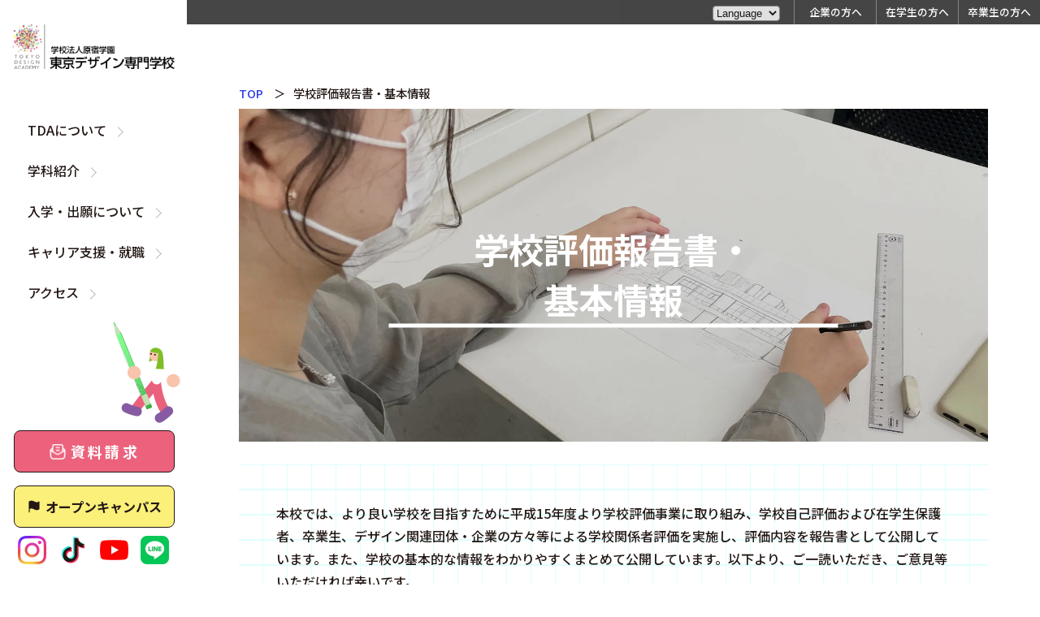

--- FILE ---
content_type: text/html; charset=UTF-8
request_url: https://www.tda.ac.jp/about/disclosure.php
body_size: 33179
content:
<!DOCTYPE html>
<html lang="ja">
<head>
<!-- Google Tag Manager -->
<script>(function(w,d,s,l,i){w[l]=w[l]||[];w[l].push({'gtm.start':
new Date().getTime(),event:'gtm.js'});var f=d.getElementsByTagName(s)[0],
j=d.createElement(s),dl=l!='dataLayer'?'&l='+l:'';j.async=true;j.src=
'https://www.googletagmanager.com/gtm.js?id='+i+dl;f.parentNode.insertBefore(j,f);
})(window,document,'script','dataLayer','GTM-WHVBBV');</script>
<!-- End Google Tag Manager --><meta charset="UTF-8">
<title>学校評価報告書・基本情報【TDAについて】｜東京デザイン専門学校</title>
<meta name="viewport" content="width=device-width,maximum-scale=1.5" />
<meta name="keywords" content="学校評価報告書,基本情報,デザイン,専門学校,東京デザイン専門学校">
<meta name="description" content="学校評価報告書・基本情報について。東京デザイン専門学校【公式サイト】。東京デザイン専門学校はデザイン、マンガ、アニメ、インテリア、アクセサリーなどを学ぶ総合デザイン専門学校です。">
<link rel="shortcut icon" href="https://www.tda.ac.jp/img/favicon.ico" type="image/x-icon" />
<link rel="icon" href="https://www.tda.ac.jp/img/favicon.ico" type="image/x-icon" />
<link rel="stylesheet" media="all" type="text/css" href="https://www.tda.ac.jp/css/main.css" />
<link rel="stylesheet" media="all" type="text/css" href="https://www.tda.ac.jp/css/middle.css" />
<link rel="stylesheet" media="all" type="text/css" href="https://www.tda.ac.jp/css/slick.css" />
<link rel="stylesheet" media="all" type="text/css" href="https://www.tda.ac.jp/css/slick-theme.css" />
<script src="https://ajax.googleapis.com/ajax/libs/jquery/3.6.0/jquery.min.js"></script>
<script type="text/javascript" src="https://www.tda.ac.jp/js/slick.min.js"></script>
<script type="text/javascript" src="https://www.tda.ac.jp/js/jquery.inview.min.js"></script>
<script>
$(function(){
 $(window).on('load scroll', function(){
	 var scrollPosition = $(window).scrollTop();
	 var windowHeight = $(window).height();
	 $('.animation_ttl').each(function(){
		 var elemPosition = $(this).offset().top;
		 if(elemPosition < scrollPosition + windowHeight){
			 $(this).css({
				 opacity: 1,
				 transform: 'translateY(0)'
			 });
		 }
	 });
 });
});
$(function(){
	$(".inview_re").on("inview", function (event, isInView) {
		if (isInView) {
			$(this).stop().addClass("is-show");
		} else {
			$(this).stop().removeClass("is-show");
		}
	});
});
//scroll_effect
$(window).scroll(function () {
	var scrollAnimationElm = document.querySelectorAll('.scroll_up,.scroll_left,.scroll_right');
	var scrollAnimationFunc = function () {
		for (var i = 0; i < scrollAnimationElm.length; i++) {
			var triggerMargin = 100;
			if (window.innerHeight > scrollAnimationElm[i].getBoundingClientRect().top + triggerMargin) {
				scrollAnimationElm[i].classList.add('on');
			}
		}
	}
	window.addEventListener('load', scrollAnimationFunc);
	window.addEventListener('scroll', scrollAnimationFunc);
});
</script>
</head>
<body>
<!-- Google Tag Manager (noscript) -->
<noscript><iframe src="https://www.googletagmanager.com/ns.html?id=GTM-WHVBBV"
height="0" width="0" style="display:none;visibility:hidden"></iframe></noscript>
<!-- End Google Tag Manager (noscript) -->		<header id="header">
        <nav class="headtop01">
            <ul id="menu">         
                <li><a href="https://www.tda-kouyukai.jp/" target="_blank">卒業生の方へ</a></li>
                <li class="menu-list-top">
                    <a href="">在学生の方へ</a>
                    <ul style="display: none;">
                        <li class="menu-listsub-top"><a href="https://tda-kyoumu.heteml.net/guardian/" target="_blank">在学生の保護者の方へ</a></li>
                        <li class="menu-listsub-top"><a href="https://tda-kyoumu.heteml.net/student/" target="_blank">在学生専用サイト</a></li>
                    </ul>
                </li>
                <li><a href="https://www.tda.ac.jp/work.php">企業の方へ</a></li>
                <li>
                    <select name="" onChange="location.href=value;" class="select_b">
			            <option value="">Language</option>
			            <option value="https://www.tda.ac.jp/world/eng/">English</option>
			            <option value="https://www.tda.ac.jp/world/kor/">한국어</option>
			            <option value="https://www.tda.ac.jp/world/chs/">中文簡体</option>
			            <option value="https://www.tda.ac.jp/world/cht/">中文繁體</option>
			            <option value="https://www.tda.ac.jp/world/vet/">Tiếng Việt</option>
			        </select>
                </li>
           </ul>
        </nav>    
<script>
	$("#menu li").hover(function() {
		$(this).children('ul').show();
	}, function() {
		$(this).children('ul').hide();
	});
</script>	<div class="head_side">
		<div class="head_side_inner">
			<div class="head_side_inner_top">
				<h1 class="logo"><a href="https://www.tda.ac.jp"><img src="https://www.tda.ac.jp/img/logo/logo.webp" alt="東京デザイン専門学校" ></a></h1>
				<aside id="sidebar" style="padding-top: 20px;">
					<nav id="global-nav">
						<ul>
							<li class="sub-menu">
								<a href="#" class="sub-menu-head">TDAについて</a>
								<ul class="sub-menu-nav" style="overflow-y: auto;">
									<li><a href="https://www.tda.ac.jp/about/">TDAの理念と沿革</a></li>
									<li><a href="https://www.tda.ac.jp/about/curriculum.php">教育・カリキュラム</a></li>
									<li><a href="https://www.tda.ac.jp/about/facilities.php">施設・設備</a></li>
									<li><a href="https://www.tda.ac.jp/about/schedule.php">年間スケジュール</a></li>
									<li><a href="https://www.tda.ac.jp/about/extracurricular.php">課外活動</a></li>
									<li><a href="https://www.tda.ac.jp/sangaku/" target="_blank">産学協同活動</a></li>
									<li><a href="https://www.tda.ac.jp/about/student_support.php">学生サポート</a></li>
									<li><a href="https://www.tda.ac.jp/img/pdf/shoku.pdf" target="_blank">職業実践専門課程について</a></li>
									<li><a href="https://www.tda.ac.jp/about/disclosure.php">学校評価報告書・基本情報</a></li>
									<li><a href="https://www.tda.ac.jp/movie.php">スクールライフムービー</a></li>
								</ul>
							</li>
							<li class="sub-menu">
								<a href="#" class="sub-menu-head">学科紹介</a>
								<ul class="sub-menu-nav" style="overflow-y: auto;">
									<li><a href="https://www.tda.ac.jp/subject/VD/">ビジュアルデザイン科</a></li>
									<li><a href="https://www.tda.ac.jp/subject/CA/">クリエイティブアート科</a></li>
									<li><a href="https://www.tda.ac.jp/subject/G/">グラフィックデザイン科</a></li>
									<li><a href="https://www.tda.ac.jp/subject/IL/">イラストレーション科</a></li>
									<li><a href="https://www.tda.ac.jp/subject/M/">マンガ科</a></li>
									<li><a href="https://www.tda.ac.jp/subject/A/">アニメーション科</a></li>
									<li><a href="https://www.tda.ac.jp/subject/ID/">インテリアデザイン科</a></li>
									<li><a href="https://www.tda.ac.jp/subject/D/">空間ディスプレイデザイン科</a></li>
									<li><a href="https://www.tda.ac.jp/subject/FA/">ジュエリーデザイン科</a></li>
									<li><a href="https://www.tda.ac.jp/subject/CI/">クリエイティブイラスト科<br>(2027年4月新設)</a></li>
									<li><a href="https://www.tda.ac.jp/subject/DC/">デザインコミュニケーション科<br>(2026年4月新設)</a></li>
								</ul>
							</li>
							<li class="sub-menu">
								<a href="#" class="sub-menu-head">入学・出願について</a>
								<ul class="sub-menu-nav" style="overflow-y: auto;">
									<li><a href="https://www.tda.ac.jp/entrance/">募集学科</a></li>
									<li><a href="https://www.tda.ac.jp/entrance/japanese.php">入学方法・出願について</a></li>
									<li class="mt-0"><a href="https://www.tda.ac.jp/entrance/japanese.php#admission_ao">総合型選抜(AO入学)</a></li>
									<li><a href="https://www.tda.ac.jp/entrance/webentry.php">Web出願について</a></li>
									<li class="mt-0"><a href="https://www.tda.ac.jp/entrance/webentry_faq.php">Web出願Q&A</a></li>
									<li><a href="https://www.tda.ac.jp/entrance/internationalstudent-common.php">留学生向け 募集要項</a></li>
									<li class="mt-0"><a href="https://www.tda.ac.jp/entrance/internationalstudent-dl.php">留学生用資料ダウンロード</a></li>
									<li class="mt-0"><a href="https://www.tda.ac.jp/entrance/internationalstudent-dormitory.php">留学生用学生寮について</a></li>
									<li><a href="https://www.tda.ac.jp/entrance/schoolfees.php">学費について</a></li>
									<li><a href="https://www.tda.ac.jp/entrance/burse.php">入学特待生について</a></li>
									<li><a href="https://www.tda.ac.jp/entrance/scholarship.php">奨学金制度</a></li>
									<li><a href="https://www.tda.ac.jp/entrance/protector.php">保護者の皆様へ</a></li>
									<li><a href="https://www.tda.ac.jp/reason.php">高校1・2年生の皆様へ</a></li>
									<li><a href="https://www.tda.ac.jp/entrance/readmission.php">学び直しを検討中の皆様へ</a></li>
									<li><a href="https://www.tda.ac.jp/entrance/dormitory.php">学生寮について</a></li>
								</ul>
							</li>
							<li class="sub-menu">
								<a href="#" class="sub-menu-head">キャリア支援・就職</a>
								<ul class="sub-menu-nav" style="overflow-y: auto;">
									<li><a href="https://www.tda.ac.jp/career/">TDAの就職について</a></li>
									<li><a href="https://www.tda.ac.jp/career/employment_place.php">主な就職先</a></li>
									<li><a href="https://www.tda.ac.jp/career/interview.php">OB・OGインタビュー</a></li>
									<li><a href="https://www.tda.ac.jp/career/voice.php">内定者の声</a></li>
									<li><a href="https://www.tda.ac.jp/career/support.php">就職サポート</a></li>
								</ul>
							</li>
							<li><a href="https://www.tda.ac.jp/access.php">アクセス</a></li>
						</ul>
					</nav>
				</aside>
			</div>
			<div class="head_side_inner_bottom">
                <div class="side_design"><img src="https://www.tda.ac.jp/img/human1.png" width="200" height="290" alt=""></div>
                <div class="side_entry_BOX">
                    <div class="side_shiryo"><a href="https://www.tda.ac.jp/entry-form.php">資料請求</a></div>
                    <div class="side_event"><a href="https://www.tda-event.jp/result.html" target="_blank">オープンキャンパス</a></div>
                </div>
                <div class="side_sns" style="margin-top: 10px;">
                    <div class="side_sns_list"><a href="https://www.instagram.com/tokyo_design_academy/" target="_blank" ><img src="https://www.tda.ac.jp/img/icon/sns_instagram.v2.webp" width="35" height="35" alt="東京デザイン専門学校　Instagram"></a></div>
                    <div class="side_sns_list"><a href="https://www.tiktok.com/@tokyo_design_academy" target="_blank" ><img src="https://www.tda.ac.jp/img/icon/sns_tiktok.v2.webp" width="35" height="35" alt="東京デザイン専門学校　tiktok"></a></div>
                    <div class="side_sns_list"><a href="https://www.youtube.com/channel/UCffbm5f4pLy8PM0HcJPlLNw" target="_blank" ><img src="https://www.tda.ac.jp/img/icon/sns_youtube.v2.webp" width="35" height="35" alt="東京デザイン専門学校　youtube"></a></div>
                    <div class="side_sns_list"><a href="https://page.line.me/tokyodesign?openQrModal=true" target="_blank" ><img src="https://www.tda.ac.jp/img/icon/sns_line.v2.webp" width="35" height="35" alt="東京デザイン専門学校　LINE"></a></div>
                </div>
        	</div>
        </div>
	</div>
	<script type="text/javascript">
	(function($) {
		$(function () {
			$('.sub-menu').on({
				'mouseenter': function () {
					$(this).addClass('is-active');
				},
				'mouseleave': function () {
					$(this).removeClass('is-active');
				}
			});
			$('#nav-toggle,#overlay').on('click', function() {
				$('body').toggleClass('open');
			});
		});
	})(jQuery);
	</script>
	</header>

<!-- Header (SP Only) -->
<header id="headerSP" class="headinner">
  <div class="SP_headtopBox">
    <div class="SPlogo">
      <a href="https://www.tda.ac.jp"><img src="https://www.tda.ac.jp/img/logo/logo.webp" width="140" alt="学校法人原宿学園 東京デザイン専門学校 ロゴ" style=""></a>
    </div>

    <!-- Hamburger Menu -->
    <div id="nav_toggle">
      <div class="nav_toggle_icon_hamburger">
        <span></span><span></span><span></span>
      </div>
    </div>

    <!-- Global Nav -->
    <nav class="global_nav">
      <!-- 上部ボタン -->
      <div class="sp_menu_header">
        <button class="sp_menu_back"><img src="https://www.tda.ac.jp/img/icon/icon_slider_arrow.png" width="14" alt="←">戻る</button>
		<div class="sp_menu_close">
			<span></span><span></span><span></span>
		</div>
      </div>

		<ul class="sp_menu_main">
			<li class="has-sub">
				<a href="#" class="sp_menu_ttl">TDAについて</a>
				<ul class="sp_menu_main2">
					<li><a href="https://www.tda.ac.jp/about/">TDAの理念と沿革</a></li>
					<li><a href="https://www.tda.ac.jp/about/curriculum.php">教育・カリキュラム</a></li>
					<li><a href="https://www.tda.ac.jp/about/facilities.php">施設・設備</a></li>
					<li><a href="https://www.tda.ac.jp/about/schedule.php">年間スケジュール</a></li>
					<li><a href="https://www.tda.ac.jp/about/extracurricular.php">課外活動</a></li>
					<li><a href="https://www.tda.ac.jp/sangaku/" target="_blank">産学協同活動</a></li>
					<li><a href="https://www.tda.ac.jp/about/student_support.php">学生サポート</a></li>
					<li><a href="https://www.tda.ac.jp/img/pdf/shoku.pdf" target="_blank">職業実践専門課程について</a></li>
					<li><a href="https://www.tda.ac.jp/about/disclosure.php">学校評価報告書・基本情報</a></li>
					<li><a href="https://www.tda.ac.jp/movie.php">スクールライフムービー</a></li>
				</ul>
			</li>
			<li class="has-sub">
				<a href="#" class="sp_menu_ttl">学科紹介</a>
				<ul class="sp_menu_main2">
					<li><a href="https://www.tda.ac.jp/subject/VD/">ビジュアルデザイン科</a></li>
					<li><a href="https://www.tda.ac.jp/subject/CA/">クリエイティブアート科</a></li>
					<li><a href="https://www.tda.ac.jp/subject/G/">グラフィックデザイン科</a></li>
					<li><a href="https://www.tda.ac.jp/subject/IL/">イラストレーション科</a></li>
					<li><a href="https://www.tda.ac.jp/subject/M/">マンガ科</a></li>
					<li><a href="https://www.tda.ac.jp/subject/A/">アニメーション科</a></li>
					<li><a href="https://www.tda.ac.jp/subject/ID/">インテリアデザイン科</a></li>
					<li><a href="https://www.tda.ac.jp/subject/D/">空間ディスプレイデザイン科</a></li>
					<li><a href="https://www.tda.ac.jp/subject/FA/">ジュエリーデザイン科</a></li>
					<li><a href="https://www.tda.ac.jp/subject/CI/">クリエイティブイラスト科(2027年4月新設)</a></li>
					<li><a href="https://www.tda.ac.jp/subject/DC/">デザインコミュニケーション科(2026年4月新設)</a></li>
				</ul>
			</li>
			<li class="has-sub">
				<a href="#" class="sp_menu_ttl">入学・出願について</a>
				<ul class="sp_menu_main2">
					<li><a href="https://www.tda.ac.jp/entrance/">募集学科</a></li>
					<li>
						<a href="https://www.tda.ac.jp/entrance/japanese.php">入学方法・出願について</a>
						<a href="https://www.tda.ac.jp/entrance/japanese.php#admission_ao">総合型選抜(AO入学)</a>
					</li>
					<li>
						<a href="https://www.tda.ac.jp/entrance/webentry.php">Web出願について</a>
						<a href="https://www.tda.ac.jp/entrance/webentry_faq.php">Web出願Q&amp;A</a>
					</li>
					<li>
						<a href="https://www.tda.ac.jp/entrance/internationalstudent-common.php">留学生向け 募集要項</a>
						<a href="https://www.tda.ac.jp/entrance/internationalstudent-dl.php">留学生用資料ダウンロード</a>
						<a href="https://www.tda.ac.jp/entrance/internationalstudent-dormitory.php">留学生用学生寮について</a>
					</a></li>
					<li><a href="https://www.tda.ac.jp/entrance/schoolfees.php">学費について</a></li>
					<li><a href="https://www.tda.ac.jp/entrance/burse.php">入学特待生について</a></li>
					<li><a href="https://www.tda.ac.jp/entrance/scholarship.php">奨学金制度</a></li>
					<li><a href="https://www.tda.ac.jp/entrance/protector.php">保護者の皆様へ</a></li>
					<li><a href="https://www.tda.ac.jp/reason.php">高校1・2年生の皆様へ</a></li>
					<li><a href="https://www.tda.ac.jp/entrance/readmission.php">学び直しを検討中の皆様へ</a></li>
					<li><a href="https://www.tda.ac.jp/entrance/dormitory.php">学生寮について</a></li>
				</ul>
			</li>
			<li class="has-sub">
				<a href="#" class="sp_menu_ttl">キャリア支援・就職</a>
				<ul class="sp_menu_main2">
					<li><a href="https://www.tda.ac.jp/career/">TDAの就職について</a></li>
					<li><a href="https://www.tda.ac.jp/career/employment_place.php">主な就職先</a></li>
					<li><a href="https://www.tda.ac.jp/career/interview.php">OB・OGインタビュー</a></li>
					<li><a href="https://www.tda.ac.jp/career/voice.php">内定者の声</a></li>
					<li><a href="https://www.tda.ac.jp/career/support.php">就職サポート</a></li>
				</ul>
			</li>
			<li><a href="https://www.tda.ac.jp/access.php">アクセス</a></li>
		</ul>

		<div class="sp_menu_entry">
			<div class="sp_menu_shiryo"><a href="https://www.tda.ac.jp/entry-form.php">資料請求</a></div>
			<div class="sp_menu_event"><a href="https://www.tda-event.jp/result.html" target="_blank">オープンキャンパス</a></div>
		</div>

		<ul class="sp_menu_accordion">
			<li>
				<button class="plus-toggle">訪問者別メニュー<span class="plus-icon"></span></button>
				<ul class="sp_menu_accordion_sub">
					<li><a href="https://www.tda.ac.jp/work.php">企業の方へ</a></li>
					<li><a href="https://tda-kyoumu.heteml.net/student/" target="_blank">在学生の方へ</a></li>
					<li><a href="https://tda-kyoumu.heteml.net/guardian/" target="_blank">在学生の保護者の方へ</a></li>
					<li><a href="https://www.tda-kouyukai.jp/" target="_blank">卒業生の方へ</a></li>
					<li><a href="https://www.tda.ac.jp/boshu.php">教職員募集</a></li>
				</ul>
			</li>
		</ul>
		<div class="sp_menu_sns">
			<div class="sp_menu_sns_list"><a href="https://www.instagram.com/tokyo_design_academy/" target="_blank" ><img src="https://www.tda.ac.jp/img/icon/sns_instagram.v2.webp" width="35" height="35" alt="東京デザイン専門学校　Instagram"></a></div>
			<div class="sp_menu_sns_list"><a href="https://www.tiktok.com/@tokyo_design_academy" target="_blank" ><img src="https://www.tda.ac.jp/img/icon/sns_tiktok.v2.webp" width="35" height="35" alt="東京デザイン専門学校　tiktok"></a></div>
			<div class="sp_menu_sns_list"><a href="https://www.youtube.com/channel/UCffbm5f4pLy8PM0HcJPlLNw" target="_blank" ><img src="https://www.tda.ac.jp/img/icon/sns_youtube.v2.webp" width="35" height="35" alt="東京デザイン専門学校　youtube"></a></div>
			<div class="sp_menu_sns_list"><a href="https://page.line.me/tokyodesign?openQrModal=true" target="_blank" ><img src="https://www.tda.ac.jp/img/icon/sns_line.v2.webp" width="35" height="35" alt="東京デザイン専門学校　LINE"></a></div>
		</div>
		<div class="sp_menu_lang"><a href="https://www.tda.ac.jp/world/eng/" target="_blank">English</a></div>
    </nav>
  </div>
</header>

<script>
$(function() {
  // SP MENU
  $('#nav_toggle').click(function() {
    $('#headerSP').toggleClass('open');
    $('.global_nav').removeClass('sub-open');
    $('.sp_menu_back').hide();
  });

  // SP MENU SUB
  $('.sp_menu_ttl').click(function(e) {
    e.preventDefault();
    const parentLi = $(this).closest('.has-sub');

    $('.has-sub').removeClass('active');

    parentLi.addClass('active');

    $('.global_nav').addClass('sub-open');
    $('.sp_menu_back').show();
  });

  // SP MENU BACK
  $('.sp_menu_back').click(function() {
    $('.global_nav').removeClass('sub-open');
    $('.has-sub').removeClass('active');
    $(this).hide();
  });

  // SP MENU CLOSE
  $('.sp_menu_close').click(function() {
    $('#headerSP').removeClass('open');
    $('.global_nav').removeClass('sub-open');
    $('.has-sub').removeClass('active');
    $('.sp_menu_back').hide();
  });

  // SP MENU ACCORDION
  $('.plus-toggle').click(function(e){
    e.preventDefault(); // 初回挙動ミス防止

    var $btn = $(this);
    var $submenu = $btn.next('.sp_menu_accordion_sub');

    if ($btn.hasClass('active')) {
      $btn.removeClass('active');
      $submenu.stop(true, true).slideUp(300);
    } else {

	$('.plus-toggle').removeClass('active');
	$('.sp_menu_accordion_sub').stop(true, true).slideUp(300);

      $btn.addClass('active');
      $submenu.stop(true, true).slideDown(300);
    }
  });
});
</script><!--------------------------------------------------------------------------------->
<!--------------------------------------------------------------------------------->
<div id="contents_first"></div>
	<div id="contents">
		<div class="Box_main">
			<ul id="bread">
				<li><a href="https://www.tda.ac.jp">TOP</a> ＞</li>
				<li>学校評価報告書・基本情報</li>
			</ul>
			<div class="head_bg">
				<div class="head_bg_img">
					<img src="https://www.tda.ac.jp/img/headimg/disclosure_big.webp" alt="学校評価報告書・基本情報">
				</div>
				<h2 class="title">学校評価報告書・<br />基本情報</h2>
			</div>

			<div class="contents_BOX01">
				<p class="contents_text">
					本校では、より良い学校を目指すために平成15年度より学校評価事業に取り組み、学校自己評価および在学生保護者、卒業生、デザイン関連団体・企業の方々等による学校関係者評価を実施し、評価内容を報告書として公開しています。また、学校の基本的な情報をわかりやすくまとめて公開しています。以下より、ご一読いただき、ご意見等いただければ幸いです。
				</p>


				<h3 class="subtitle"><span class="under">学校自己評価報告書</span></h3>
				<p class="contents_text_dl">
					<a href="https://www.tda.ac.jp/img/pdf/docs/hyoukareport2025.pdf" target="_blank">学校自己評価報告書（令和7年度実施）</a><br />
					<a href="https://www.tda.ac.jp/img/pdf/docs/hyoukareport2024.pdf" target="_blank">過年度の学校自己評価報告書</a>
				</p>

				<h3 class="subtitle"><span class="under">学校関係者評価報告書</span></h3>
				<p class="contents_text_dl">
					<a href="https://www.tda.ac.jp/img/pdf/docs/kankeireport2024.pdf" target="_blank">学校関係者評価報告書（令和6年度実施）</a><br />
					<a href="https://www.tda.ac.jp/img/pdf/docs/kankeireport2023.pdf" target="_blank">過年度の学校関係者評価報告書</a>
				</p>

				<h3 class="subtitle"><span class="under">学校の基本情報</span></h3>
				<p class="contents_text_dl">
					<a href="https://www.tda.ac.jp/img/pdf/docs/schoolinformation2025.pdf" target="_blank">学校基本情報（2025年度）</a><br />
					<a href="https://www.tda.ac.jp/img/pdf/docs/shinseisho.pdf" target="_blank">大学等における修学の支援に関する法律第7条第1項の確認に係る申請書</a>
				</p>

				<h3 class="subtitle"><span class="under">財務状況</span></h3>
				<p class="contents_text_dl">
					<a href="https://www.tda.ac.jp/img/pdf/docs/tdafinance2025.pdf" target="_blank">財務状況</a>
				</p>


			</div>

		</div>
	</div>

<!--------------------------------------------------------------------------------->
<!--------------------------------------------------------------------------------->

<section class="footBOX">
	<div class="footBOX_chara"><img src="https://www.tda.ac.jp/img/footBOX_chara.png"></div>
	<div class="footBOX_ttl">資料請求・学校見学・オープンキャンパスのお申し込み、入学に関することなど、お気軽にお問い合わせください。</div>
	<div class="footBOX_tel">0120-339-929</div>
	<div class="footBOX_entry">
		<div class="footBOX_entry_shiryo"><a href="https://www.tda.ac.jp/entry-form.php">資料請求</a></div>
		<div class="footBOX_entry_eve"><a href="https://www.tda-event.jp/result.html">オープンキャンパス</a></div>
	</div>
	<ul class="footBOX_first">
		<li><a href="https://www.tda.ac.jp/faq.php">よくある質問</a></li>
		<li><a href="https://www.tda.ac.jp/contact.php">お問い合わせ</a></li>
		<li><a href="https://www.tda.ac.jp/access.php">アクセス</a></li>
	</ul>
	<div class="footBOX_secondttl">訪問者別メニュー</div>
	<ul class="footBOX_second">
		<li><a href="https://www.tda.ac.jp/entrance/internationalstudent-common.php">留学生はこちら</a></li>
		<li><a href="https://www.tda.ac.jp/entrance/protector.php">保護者の皆様へ</a></li>
		<li><a href="https://www.tda.ac.jp/reason.php">高校1・2年生の皆様へ</a></li>
		<li><a href="https://www.tda.ac.jp/entrance/readmission.php">学び直しを検討中の皆様へ</a></li>
	</ul>
	<ul class="footBOX_third ">
		<li><a href="https://www.tda.ac.jp/boshu.php">教職員募集</a></li>
		<li><a href="https://www.tda.ac.jp/work.php">求人のお願い</a></li>
	</ul>
</section><footer id="footer">
	<div class="foot_box">
		<div class="foot_box_list">
			<div class="foot_box_list_ttl">TDAについて</div>
			<ul class="footmenu">
				<li><a href="https://www.tda.ac.jp/about/">TDAの理念と沿革</a></li>
				<li><a href="https://www.tda.ac.jp/about/curriculum.php">教育・カリキュラムについて</a></li>
				<li><a href="https://www.tda.ac.jp/about/facilities.php">施設・設備</a></li>
				<li><a href="https://www.tda.ac.jp/about/schedule.php">年間スケジュール</a></li>
				<li><a href="https://www.tda.ac.jp/about/extracurricular.php">課外活動</a></li>
				<li><a href="https://www.tda.ac.jp/sangaku/" target="_blank">産学協同活動</a></li>
				<li><a href="https://www.tda.ac.jp/about/student_support.php">学生サポート</a></li>
				<li><a href="https://www.tda.ac.jp/img/pdf/shoku.pdf" target="_blank">職業実践専門課程について</a></li>
				<li><a href="https://www.tda.ac.jp/about/disclosure.php">学校評価報告書・基本情報</a></li>
				<li><a href="https://www.tda.ac.jp/movie.php">スクールライフムービー</a></li>
			</ul>
		</div>
		<div class="foot_box_list">
			<div class="foot_box_list_ttl">学科案内</div>
			<ul class="footmenu">
				<li><a href="https://www.tda.ac.jp/subject/VD/">ビジュアルデザイン科</a></li>
				<li><a href="https://www.tda.ac.jp/subject/CA/">クリエイティブアート科</a></li>
				<li><a href="https://www.tda.ac.jp/subject/G/">グラフィックデザイン科</a></li>
				<li><a href="https://www.tda.ac.jp/subject/IL/">イラストレーション科</a></li>
				<li><a href="https://www.tda.ac.jp/subject/M/">マンガ科</a></li>
				<li><a href="https://www.tda.ac.jp/subject/A/">アニメーション科</a></li>
				<li><a href="https://www.tda.ac.jp/subject/ID/">インテリアデザイン科</a></li>
				<li><a href="https://www.tda.ac.jp/subject/D/">空間ディスプレイデザイン科</a></li>
				<li><a href="https://www.tda.ac.jp/subject/FA/">ジュエリーデザイン科</a></li>
				<li><a href="https://www.tda.ac.jp/subject/CI/">クリエイティブイラスト科（2027年4月新設）</a></li>
				<li><a href="https://www.tda.ac.jp/subject/DC/">デザインコミュニケーション科（2026年4月新設）</a></li>
			</ul>
		</div>
		<div class="foot_box_list">
			<div class="foot_box_list_ttl">入学・出願について</div>
			<ul class="footmenu">
				<li><a href="https://www.tda.ac.jp/entrance/">募集学科</a></li>
				<li><a href="https://www.tda.ac.jp/entrance/japanese.php">入学方法・出願について</a></li>

				<li>
					<div class="menu">
						<input type="checkbox" id="menu_bar01" />
						<label for="menu_bar01">Web出願について</label>
						<ul id="links01">
						<li><a href="https://www.tda.ac.jp/entrance/webentry.php">└ Web出願について</a></li>
						<li><a href="https://www.tda.ac.jp/entrance/webentry_faq.php">└ Web出願Q&A</a></li>
						</ul>
					</div>
				</li>

				<li>
					<div class="menu">
						<input type="checkbox" id="menu_bar02" />
						<label for="menu_bar02">留学生向け</label>
						<ul id="links02">
						<li><a href="https://www.tda.ac.jp/entrance/internationalstudent-common.php">└ 留学生向け 募集要項</a></li>
						<li><a href="https://www.tda.ac.jp/entrance/internationalstudent-domestic.php">└ 留学生の方（国内在住）</a></li>
						<li><a href="https://www.tda.ac.jp/entrance/internationalstudent-abroad.php">└ 留学生の方（海外在住）</a></li>
						<li><a href="https://www.tda.ac.jp/entrance/internationalstudent-dl.php">└ 留学生用資料ダウンロード</a></li>
						<li><a href="https://www.tda.ac.jp/entrance/internationalstudent-dormitory.php">└ 留学生用学生寮について</a></li>
					</ul>
					</div>
				</li>

				<li><a href="https://www.tda.ac.jp/entrance/schoolfees.php">学費について</a></li>
				<li><a href="https://www.tda.ac.jp/entrance/burse.php">入学特待生について</a></li>
				<li><a href="https://www.tda.ac.jp/entrance/scholarship.php">奨学金制度</a></li>
				<li><a href="https://www.tda.ac.jp/entrance/protector.php">保護者の皆様へ</a></li>
				<li><a href="https://www.tda.ac.jp/reason.php">高校1・2年生の皆様へ</a></li>
				<li><a href="https://www.tda.ac.jp/entrance/readmission.php">学び直しを検討中の皆様へ</a></li>
				<li><a href="https://www.tda.ac.jp/entrance/dormitory.php">学生寮について</a></li>
			</ul>
		</div>
		<div class="foot_box_list">
			<div class="foot_box_list_ttl">キャリア支援・就職</div>
			<ul class="footmenu">
				<li><a href="https://www.tda.ac.jp/career/">TDAの就職について</a></li>
				<li><a href="https://www.tda.ac.jp/career/employment_place.php">主な就職先</a></li>
				<li><a href="https://www.tda.ac.jp/career/interview.php">OB・OGインタビュー</a></li>
				<li><a href="https://www.tda.ac.jp/career/voice.php">内定者の声</a></li>
				<li><a href="https://www.tda.ac.jp/career/support.php">就職サポート</a></li>
			</ul>
		</div>
		<div class="foot_box_list">
			<div class="foot_box_list_ttl">訪問者別</div>
			<ul class="footmenu">
				<li><a href="https://www.tda.ac.jp/work.php">企業の方へ</a></li>
				<li><a href="https://tda-kyoumu.heteml.net/student/" target="_blank">在学生専用サイト</a></li>
				<li><a href="https://tda-kyoumu.heteml.net/guardian/" target="_blank">在学生の保護者の方へ</a></li>
				<li><a href="https://www.tda-kouyukai.jp/" target="_blank">卒業生の方へ</a></li>
				<li><a href="https://www.tda.ac.jp/certificate.php" target="_blank">夜間講座・キャリアコース修了生の方へ</a></li>
				<li><a href="https://www.tda.ac.jp/boshu.php">教職員募集</a></li>
			</ul>
		</div>
		<div class="foot_box_list">
			<div class="foot_box_list_ttl">Other</div>
			<ul class="footmenu">
				<li><a href="https://www.tda.ac.jp/sitemap.php">サイトマップ</a></li>
				<li><a href="https://www.tda.ac.jp/faq.php">よくある質問</a></li>
				<li><a href="https://www.tda.ac.jp/policy.php">プライバシーポリシー</a></li>
				<li><a href="https://www.tda.ac.jp/contact.php">お問い合わせ</a></li>
				<li><a href="https://www.tda.ac.jp/access.php">アクセス</a></li>
			</ul>
		</div>
	</div>
	<div class="foot_ad">
		<div class="foot_ad_ul">
			<div class="foot_ad_li01">
				〒151-0051<br />
				東京都渋谷区千駄ヶ谷3-62-8<br />
				TEL：0120-339-929
			</div>
			<div class="foot_ad_li02">
				アクセス<br />
				JR山手線「原宿」駅 竹下口下車 徒歩3分<br />
				地下鉄千代田線「明治神宮前（原宿）」駅 2番出口下車 徒歩5分
			</div>
			<div class="foot_ad_li_logo">
				<a href="https://www.tda.ac.jp/"><img src="https://www.tda.ac.jp/img/logo/logo.webp"></a>
			</div>
		</div>
	</div>
	<div class="foot_copy">
		Copyright ©2019 TOKYO DESIGN ACADEMY. All rights reserved.
	</div>
</footer>
</body>
</html>

--- FILE ---
content_type: text/css
request_url: https://www.tda.ac.jp/css/main.css
body_size: 104552
content:
@charset "UTF-8";
@import url('https://fonts.googleapis.com/css2?family=Manrope:wght@200..800&family=Noto+Sans+JP:wght@100..900&display=swap');
/*Define styles for the entire document---------------------------------------------- */
:root {
	/* Side Menu Wifth (PC Only) */
	--sidemenu-width: 230px;
	/* header (Tablet and SP) */
	--header-height: 65px;
	/* Content Padding */
	--padding-x-content: 5%;
	/* --Font-family */
	/* --ff-jp: 'Noto Sans JP', sans-serif;*/
	--ff-jp: 'Noto Sans JP', "Hiragino Kaku Gothic Pro", Osaka, Meiryo,"MS P Gothic", Verdana, sans-serif;
	/* --ff-en: 'Manrope', 	sans-serif;*/
	--ff-en: 'Manrope', 'Noto Sans JP', "Hiragino Kaku Gothic Pro", Osaka, Meiryo,"MS P Gothic", Verdana, sans-serif;
	/* --Font-size */
	--fs-px-60: 60px;
	--fs-px-50: 50px;
	--fs-px-46: 46px;
	--fs-px-40: 40px;
	--fs-px-36: 36px;
	--fs-px-32: 32px;
	--fs-px-30: 30px;
	--fs-px-26: 26px;
	--fs-px-23: 23px;
	--fs-px-20: 20px;
	--fs-px-18: 18px;
	--fs-px-16: 16px;
	--fs-px-15: 15px;
	--fs-px-14: 14px;
	--fs-px-13: 13px;
	/* --Font-weight */
	--fw-thin: 100;
	--fw-extralight: 200;
	--fw-light: 300;
	--fw-regular: 400;
	--fw-medium: 500;
	--fw-semibold: 600;
	--fw-bold: 700;
	--fw-extrabold: 800;
	--fw-black: 900;
	/* lineheight */
	--lineheight-low: 1.2em;
	--lineheight-medium	: 1em;
	--lineheight-high: 1.8em;
	--lineheight-high2: 2em;
	--lineheight-highest: 2.6em;
	/* letterspace */
	--letterspace-0: normal;
	--letterspace-1: .1em;
	/* --Color */
	--color-wt: #FFFFFF;
	--color-bk: #231815;
	--color-lgr: #E8E8E8;
	--color-lgr2: #BEBEBE;
	--color-lgr3: #F5F5F5;
	--color-lgr4: #F2F2F2;
	--color-lgr5: #D9D9D9;
	--color-gr: #4A4A4A;
	--color-gr2: #707070;

	--color-lor: #F8E3C5;
	--color-lor2: #FEEDD5;
	--color-or: #E99F39;
	--color-or2: #F39C35;
	--color-or3: #F3921F;
	--color-or4:#F4AF50;

	--color-lpk2: #FBDEE4;
	--color-pk: #EC627D;
	--color-pk2: #EA617C;
	--color-pk3: #F39CAD;
	--color-red: #E6002D;

	--color-yl: #FAF07A;
	--color-yl2: #FFE787;
	--color-lyl: #FDFBD7;
	--color-lyl2: #FEFDEB;

	--color-lg: #D7EFEB;
	--color-g: #7AC9BD;

	--color-lvt: #EEF0FD;
	--color-lvt2: #EBDBEB;
	--color-vt: #AEB9F5;

	--color-lbl: #1DACEA;
	--color-lbl2: #CDEBF7;
	--color-lbl3: #E1F3FB;
	--color-lbl4: #E5F0FD;

	/* -- -- Course */
	--color-VD: #EC7AAC;
	--color-CA: #5DC2D0;
	--color-GD: #F18E2C;
	--color-IL: #37B48D;
	--color-MG: #ED7969;
	--color-AN: #2EA7E0;
	--color-ID: #F1B000;
	--color-SD: #8DC556;
	--color-FA: #CC7DB1;
	--color-CL: #00A5A9;

}
/*default style reset---------------------------------------------- */
html, body, div, h1, h2, h3, h4, h5, h6, p, blockquote, pre, ul, ol, li, dl, dt, dd, form, fieldset, legend, hr, span, a, img, strong, em, ins, del, cite, abbr, acronym, sup, sub, dfn, code, var, samp, kbd, address {
	margin: 0;
	padding: 0;
	word-spacing: normal;
	/* font-family: "Hiragino Kaku Gothic Pro", Osaka, Meiryo,"MS P Gothic", Verdana, sans-serif; */
	-webkit-text-size-adjust: 100%;
	-ms-text-size-adjust: 100%;
	vertical-align:top;
	/* font-size: 16px; */
	/* box-sizing: border-box; */
}
a, a:hover {
	text-decoration: none;
}
body {
	width:100%;
}
.check_txt_red {
	color:#ff0000;
	font-size: 14px;
}
/*Default style override---------------------------------------------- */
body {
 	font-family: var(--ff-jp);
	font-weight: var(--fw-medium);
	font-size: var(--fs-px-16);
	color: var(--color-bk);
}
/* --Font */
 .font-en {
 	font-family: var(--ff-en);
 }
 .font-en-b {
 	font-family: var(--ff-en);
 	font-weight: var(--fw-bold);
}
/* --Color */
 .color-wt {
	color: #FFF;
 }
 .color-or {
	color: var(--color-or);
}
.color-bk {
	color: var(--color-bk);
}
.color-lbl {
	color: var(--color-lbl);
}
/* Box */
.fixed_box {
	position: fixed;
	bottom: 0;
	left: 0;
	right: 0;
	z-index: 99;
}

/* --Button */
.entry_btn_wrap {
	display: flex;
	gap: 8px;
	width: 100%;
	padding: 12px 6px;
	box-sizing: border-box;
	background-color: var(--color-wt);
}
.btn_entry_shiryo {
	width: 100%;
	height: auto;
	border-radius: 8px;
	border: 1px solid var(--color-bk);
	background-color: var(--color-pk);
	margin: 0 auto;
	text-align: center;
	line-height: 1;
}
.btn_entry_shiryo a {
	display: flex;
	align-items: center;
	justify-content: center;
	padding: 14px 10px;
	color: var(--color-wt);
	font-size: var(--fs-px-18);
	font-weight: var(--fw-bold);
}
.btn_entry_shiryo a::before {
	width: 22px;
	height: 22px;
	margin-right: 8px;
	background: url(./..//img/icon/ico_mail_open.png) center / contain no-repeat;
	line-height: 1;
	content: '';
}
.btn_entry_event {
	width: 100%;
	height: auto;
	border-radius: 8px;
	border: 1px solid var(--color-bk);
	border-color: var(--color-bk);
	background-color: var(--color-yl);
	text-align: center;
	line-height: 1;
}
.btn_entry_event a {
	display: flex;
	align-items: center;
	justify-content: center;
	padding: 16px 10px;
	color: var(--color-bk);
	font-size: var(--fs-px-16);
	font-weight: var(--fw-bold);
}
.btn_entry_event a::before {
	width: 18px;
	height: 18px;
	margin-right: 8px;
	background: url(./..//img/icon/ico_flag.png) center / contain no-repeat;
	line-height: 1;
	content: '';
}
.btn_entry_shiryo:hover ,
.btn_entry_event:hover {
	opacity: .6;
	transition: .5s ease;
}
.btn_more {
	display: inline-block;
	width: 61.8667%;
	max-width: 232px;
	padding: 20px;
	background-color: var(--color-wt);
	border: 1.5pt solid var(--color-bk);
	border-radius: 4px;
	font-weight: var(--fw-bold);
	color: var(--color-bk);
	box-sizing: border-box;
}
.icon-btn-more-arrow {
	display: inline-block;
	position: relative;
	vertical-align: middle;
	padding-bottom: .2em;
}

.icon-btn-arrow {
	display: inline-block;
	position: relative;
	vertical-align: middle;
	padding-bottom: .2em;
}

.btn-inner {
	position: relative;
	display: inline-block;
	padding-right: 10px;
}
.icon-btn-inner-arrow::before {
	position: absolute;
	top: 50%;
	right: 0;
	transform: translateY(-50%);
	width: 6px;
	height: 16px;
	content: '';
	background: url(./../img/icon/icon_arrow_bk_right.svg) center / contain no-repeat;
}
.icon-btn-inner-download::before {
	position: absolute;
	top: 50%;
	right: 0;
	transform: translateY(-50%);
	width: 16px;
	height: 16px;
	content: '';
	background: url(./../img/icon/icon_download_bk.svg) center / contain no-repeat;
}

/*View Switch---------------------------------------------- */
.view-sp { display: none; }
.view-pc { display: block; }
.view-tab { display: none; }
.view-pctab { display: block; }
@media screen and (min-width: 1920px) {
	/* .view-sp { display: none; } */
	.view-pc { display: block; }
	/* .view-tab { display: none; } */
	.view-pctab { display: block; }
}
@media screen and (min-width: 1025px) and (max-width: 1280px) {
	/* .view-sp { display: none; } */
	.view-pc { display: block; }
	/* .view-tab { display: none; } */
	.view-pctab { display: block; }
}
@media screen and (min-width: 768px) and (max-width: 1024px) {
	/* .view-sp { display: none; } */
	/* .view-pc { display: block; } */
	.view-tab { display: block; }
	.view-pctab { display: block; }
}
@media screen and (max-width: 767px) {
	.view-sp { display: block; }
	.view-pc { display: none; }
	/* .view-tab { display: none; } */
	.view-pctab { display: none; }
}
/*---------------------------------------------------------------------------- */
.headtop01 {
	width: 100%;
	height: 30px;
	background-color: #313131;
	position: absolute;
	top: 0;
	left: 0;
	z-index: 5;
	opacity: 0.9;
}
.headtop01 ul {
	display: flex;
	flex-direction: row-reverse;
}
#menu {
	margin: 0;
}
.headtop01 ul li.firstmenu {
	list-style-type: none;
	background: linear-gradient(-135deg, #3e2ffa, #8c6cfd);
	width:100px;
	border-left:1px solid #787878;
}
.headtop01 ul li {
	list-style-type: none;
	width:100px;
	height:30px;
	line-height: 30px;
	border-left:1px solid #787878;
}
.headtop01 ul li:last-child{
	list-style-type: none;
	width:100px;
	height:30px;
	line-height: 28px;
	border-left:0px solid #787878;
}
.headtop01 ul li a {
	font-size: 0.8rem;
	text-align: center;
	color:#fff;
	display: block;
	text-decoration: none;
}
.headtop01 ul li a:hover {
	opacity: 0.7;
}
.select_b {
	border-radius: 4px;
}
.menu-list-top {
	list-style-type: none;
	position: relative;
}
.menu-list-top a {
	font-size: 1.2rem;
	color: var(--color-bk);
}
#menu .menu-list-top ul {
	display: none;
	position: absolute;
	top: 30px;
	width: 180px;
	background-color: #313131;
	padding: 5px;
	box-sizing: border-box;
	-webkit-box-sizing: border-box;
	z-index: 2;
}
.menu-list-top ul .menu-listsub-top {
	margin-bottom: 5px;
	padding-bottom: 5px;
	border-bottom: 1px dashed #ccc;
	list-style-type: none;
	width: 180px;
	border-left: 0px solid #787878;
}
.menu-list-top ul .menu-listsub-top:last-child {
	margin: 0 auto;
	padding-bottom: 0px;
	border-bottom: 0px dashed #ccc;
	list-style-type: none;
}
.menu-list-top ul .menu-listsub-top a {
	display: inline-block;
	font-weight:normal;
	font-size:12px;
	display: block;
}
.menu-list-top ul .menu-listsub-top:hover {
	opacity: 0.7;
}
/*---------------------------------------------------------------------------- */
.head_side {
	height: 100%;
	width: var(--sidemenu-width);
	position: fixed;
	z-index: 99;
	background-color: var(--color-wt);
	/* background: rgba(255,255,255,1);
	box-shadow: 0 5px 5px #535353;
	-moz-box-shadow: 0 5px 5px #535353;
	-webkit-box-shadow: 0 5px 5px #535353;
	-o-box-shadow: 0 5px 5px #535353;
	-ms-box-shadow: 0 5px 5px #535353;*/
} 
.head_side_inner {
	position: relative;
	display: flex;
	flex-wrap: wrap;
	height: 100vh;
	overflow-y: auto;
	scrollbar-width: none;          /* Firefox */
	-ms-overflow-style: none;       /* IE・Edge旧 */
}
.head_side_inner_bottom {
	display: flex;
	flex-wrap: wrap;
	gap: 0;
	align-items: end;
	width: 100%;
}
.head_side_inner::-webkit-scrollbar {
	display: none;                  /* Chrome, Safari */
}
.head_side .logo {
	width: 100%;
	padding: 30px 15px;
	box-sizing: border-box;
}
.head_side .logo img {
	width: 100%;
	height: auto;
}

/*---------------------------------------------------------------------------- */

/* ここから */
#global-head {
	position: fixed;
	color: #4a4a4a;
	width: var(--sidemenu-width);
	text-align: center;
	padding-top: 60px;
	z-index: 100;
}
#sidebar {
	font-size: 15px;
	padding-top: 50px;
	width: var(--sidemenu-width);
	height: auto;
	color:  var(--color-bk);
	background: #fff;
	text-align: center;
}
#global-nav ul {
	list-style: none;
	margin-left: 0;
}
#global-nav > ul > li > a {
	color: var(--color-bk);
	text-decoration: none;
	display: block;
	padding: 0 0 0 34px;
    line-height: 50px;
    /* font-size: 0.9rem; */
	font-size: 1rem;
    text-align: left;
	-moz-transition: background-color .3s linear;
	-webkit-transition: background-color .3s linear;
	transition: background-color .3s linear;
}
#global-nav .sub-menu.is-active > a.sub-menu-head, 
#global-nav a.sub-menu-head:hover {
	padding: 0 0 0 50px;
}
#global-nav .sub-menu.is-active > a.sub-menu-head,
#global-nav a.sub-menu-head:hover {
	position: relative;
}
#global-nav .sub-menu.is-active > a::before,
#global-nav a.sub-menu-head:hover::before {
    position: absolute;
    display: inline-block;
    left: 34px;
    width: 7px;
    top: 50%;
    height: 7px;
    border-radius: 50%;
    background-color: var(--color-pk);
    margin-right: 3px;
    content: '';
    transform: translateY(-50%);
    line-height: 1;
}

#global-nav .sub-menu-nav a,
#global-nav .sub-menu:hover .sub-menu-nav {
	width: 300px;
}

/* sub-menu icon */
#global-nav .sub-menu-head:after ,
#global-nav > ul > li > a:after {
	content: "";
	display: inline-block;
	margin: auto auto auto 10px;
	vertical-align: middle;
	width: 8px;
	height: 8px;
	border-top: 1px solid var(--color-lgr2);
	border-right: 1px solid var(--color-lgr2);
	-moz-transform: rotate(45deg);
	-webkit-transform: rotate(45deg);
	transform: rotate(45deg);
}
/* sub-menu */
#global-nav .sub-menu-nav {
	position: fixed;
	background: #4a4a4a;
	color: #fff;
	top: 0;
	padding: 130px 0;
	left: 230px;
	width: 0;
	max-width: 250px;
	height: 100%;
	max-height: 100vh;
	overflow-y: auto;
	overflow: hidden;
	-moz-transition: width .2s ease-out;
	-webkit-transition: width .2s ease-out;
	transition: width .2s ease-out;
	scrollbar-width: none;
	-ms-overflow-style: none;
}
#global-nav .sub-menu-nav::-webkit-scrollbar {
	display: none; 
}
#global-nav .sub-menu-nav  .mt-0 {
	margin-top: -17px;
}
#global-nav .sub-menu-nav a {
	color: #fff;
	text-decoration: none;
	display: block;
	width: 100%;
	padding: 15px 20px 5px;
	box-sizing: border-box;
    line-height: 40px;
	font-size: var(--fs-px-15);
	line-height: 1.2;
    text-align: left;
	-moz-transition: background-color .3s linear;
	-webkit-transition: background-color .3s linear;
	transition: background-color .3s linear;

}
#global-nav .sub-menu-nav a:hover {
	color: hsl(323, 98%, 51%);
}


/* nav-toggle */
#nav-toggle {
	display: none;
	position: fixed;
	top: 15px;
	right: 15px;
	height: 32px;
}
#nav-toggle > div {
	position: relative;
	width: 32px;
}
#nav-toggle span {
	width: 100%;
	height: 2px;
	left: 0;
	display: block;
	background: #033560;
	position: absolute;
	-webkit-transition: .35s ease-in-out;
	-moz-transition: .35s ease-in-out;
	transition: .35s ease-in-out;
}

#nav-toggle span:nth-child(1) {
	top: 0;
}
#nav-toggle span:nth-child(2) {
	top: 11px;
}
#nav-toggle span:nth-child(3) {
	top: 22px;
}


#overlay {
	display: none;
	position: fixed;
	background: rgba(0,0,0,.6);
	width: 100%;
	height: 100%;
	top: 0;
	left: 0;
	right: 0;
	bottom: 0;
}



.side_design {
	position: static;
	bottom: 250px;
	right: 30px;
	width: 100%;
	text-align: right;
}
.side_design img {
	width: 100px;
	max-width: 100%;
	height:auto;
}


/*------------------------------------- */
.side_entry_BOX {
    bottom: 100px;
	width: 100%;
	padding: 0 17px;
}
.side_shiryo {
	width: 100%;
	height: auto;
	letter-spacing: .2em;
	border-radius: 8px;
	border: 1px solid var(--color-bk);
	background-color: var(--color-pk);
	margin: 0 auto;
	text-align: center;
	line-height: 1;
}
.side_shiryo a {
	display: flex;
	align-items: center;
	justify-content: center;
	padding: 14px 10px;
	color: var(--color-wt);
	font-size: var(--fs-px-18);
	font-weight: var(--fw-bold);
}
.side_event {
	width: 100%;
	height: auto;
	border-radius: 8px;
	border: 1px solid var(--color-bk);
	border-color: var(--color-bk);
	background-color: var(--color-yl);
	margin: 16px 0 0;
	text-align: center;
	line-height: 1;
}
.side_event a {
	display: flex;
	align-items: center;
	justify-content: center;
	padding: 16px 10px;
	color: var(--color-bk);
	font-size: var(--fs-px-16);
	font-weight: var(--fw-bold);
}
.side_shiryo:hover ,
.side_event:hover {
	opacity: .6;
	transition: .5s ease;
}
.side_shiryo a::before {
	width: 22px;
	height: 22px;
	margin-right: 5px;
	background: url(./..//img/icon/ico_mail_open.png) center / contain no-repeat;
	content: '';
	line-height: 1;
}
.side_event a::before {
	margin: 0 8px 0 0;
	width: 18px;
	height: 18px;
	margin-right: 5px;
	background: url(./..//img/icon/ico_flag.png) center / contain no-repeat;
	content: '';
	line-height: 1;
}













/*------------------------------------- */
.side_sns {
    display: flex;
    justify-content: center;
	margin-bottom: 48px;
    width: 100%;
    bottom: 0;
}
.side_sns_list {
	width:22%;
	text-align: center;
}
.side_sns_list img {
	max-width:100%;
	height:auto;
}
.side_menu_list:hover,
.side_sns_list:hover {
	opacity: 0.7;
}









/*---------------------------------------------------------------------------- */
#headerSP {
	display: none;
}
/*---------------------------------------------------------------------------- */







#mainimg {
	width: 100%;
    padding: 0 0 0 var(--sidemenu-width);
    box-sizing: border-box;
}
.video_wrapper {
	overflow: auto;
}
.video_wrapper video {
	vertical-align: bottom;
	width: 100%;
    height: 100vh;
    object-fit: cover;
}


#mainimg_top {
	width: 100%;
	height: 100vh;
	position: relative;
	overflow: hidden;
	text-align: center;
}




.sp_course_linkBOX {
	display:none;
}
.first-waves {
	position: absolute;
	width: 100%;
	height: 100px;
	margin-bottom: 0;
	max-height: 30px;
	z-index: 2;
	bottom: 0;
	left: 0;
}
.parallax > use {
	animation: move-forever 25s cubic-bezier(.55,.5,.45,.5)	 infinite;
  }
  .parallax > use:nth-child(1) {
	animation-delay: -2s;
	animation-duration: 7s;
  }
  .parallax > use:nth-child(2) {
	animation-delay: -3s;
	animation-duration: 10s;
  }
  .parallax > use:nth-child(3) {
	animation-delay: -4s;
	animation-duration: 13s;
  }
  .parallax > use:nth-child(4) {
	animation-delay: -5s;
	animation-duration: 20s;
  }
  @keyframes move-forever {
	0% {
	 transform: translate3d(-90px,0,0);
	}
	100% { 
	  transform: translate3d(85px,0,0);
	}
  }
/*------------------------------------------------------------------------------------------------------------------------ */
/*------------------------------------------------------------------------------------------------------------------------ */
/*------------------------------------------------------------------------------------------------------------------------ */

 .add_hyphen {
	position: relative;
	vertical-align: text-top;
}
 .add_hyphen span {
	vertical-align: initial;
}
.add_hyphen::before {
	width: 12px;
	height: 1px;
	margin: 0 .6em 1px;
	background-color: var(--color-bk);
	display: inline-block;
	vertical-align: middle;
	content: '';
}
/*-NEW EVENTS--------------------------- */
.main_newTTL {
	font-size: var(--fs-px-40);
    line-height: 2.5rem;
    padding: 80px 5% 30px;
}
.newTTL-mini-01 {
	font-family: var(--ff-jp);
	font-size: var(--fs-px-16);
	font-weight: var(--fw-medium);
}
.newTTL-mini-01 .inner-decor {
	position: relative;
	vertical-align: middle;
}
.newTTL-mini-01 .inner-decor::after {
	position: absolute;
	content: '';
    top: -1.6em;
    right: -51px;
    z-index: -1;
    background: url(./../img/icon/icon_TTL-mini-01.png) center / contain no-repeat;
	width: 51px;
	height: 36px;
}

/*-whyTDA--------------------------- */
.main_newTTL_why {
	font-size: var(--fs-px-30);
    line-height: 2.5rem;
    text-align: center;
	margin-bottom: 25px;
	font-weight: var(--fw-bold);
}
.main_newTTL_why .inner-decor {
	position: relative;
}
.main_newTTL_why .inner-decor::before {
	position: absolute;
	content: '';
    bottom: -30px;
    left: -70px;
    z-index: -1;
    background: url(./../img/icon/icon_why01.png) center / contain no-repeat;
	width: 60px;
	height: 52px;
}
.main_newTTL_why .inner-decor::after {
	position: absolute;
	content: '';
	top: -1em;
    right: -106px;
    z-index: -1;
    background: url(./../img/icon/icon_why02.png) center / contain no-repeat;
	width: 96px;
	height: 110px;
}
.main_newTTL_why img {
	margin: 0 0 0 20px;
}
/*-PICK UP--------------------------- */
.main_newTTL02 {
	font-size: var(--fs-px-40);
    font-weight: var(--fw-bold);
    line-height: 2.5rem;
    padding: 80px 5% 30px;
}
/* .main_newTTL02SP {
	display: none;
} */
.newTTL-mini-02 {
	font-family: var(--ff-jp);
	font-size: var(--fs-px-16);
	font-weight: var(--fw-medium);
}
.main_newTTL02 .inner-decor {
	position: relative;
}
.main_newTTL02 .inner-decor::after {
	position: absolute;
	margin: 0;
    top: -10px;
    right: -70px;
	z-index: -1;
	width: 50px;
	height: 50px;
	background: url(./..//img/icon/icon_TTL-mini-02.png) center / 50px no-repeat;
	content: '';
}

/*-NEWS--------------------------- */
#home-news .main_newTTL {
  font-size: var(--fs-px-40);
  padding: 54px 5% 40px;
}
.newTTL-mini-00 {
	font-size: var(--fs-px-16);
	font-size: var(--fs-px-16);
	font-weight: var(--fw-medium);
	color:#fff;
}
#home-news .newTTL-mini-00 > * {
  font-size: var(--fs-px-16);
  vertical-align: bottom;
}
/*-COURSE--------------------------- */
.course_main_newTTL {
	font-size: var(--fs-px-40);
    font-weight: var(--fw-bold);
    line-height: 2.5rem;
    padding: 140px 5% 30px;
    position: relative;
}
.course_main_newTTL img {
	position: absolute;
    top: 80px;
    left: 5%;
}
.newTTL-mini-03 {
	font-family: var(--ff-jp);
	font-size: var(--fs-px-16);
	font-weight: var(--fw-medium);
}
/* .course_main_newTTLSP {
	display: none;
} */
/*-SCHOOL LIFE--------------------------- */
.main_newTTL04 {
	font-size: var(--fs-px-40);
    font-weight: var(--fw-bold);
    line-height: 2.5rem;
    padding: 80px 5% 30px;
}
.newTTL-mini-04 {
	font-family: var(--ff-jp);
	font-size: var(--fs-px-16);
	font-weight: var(--fw-medium);
}
/* .main_newTTL04::after {
    content: url(./../img/icon/icon_TTL-mini-04.png);
    margin: 0 0 0 10px;
} */
.newTTL-mini-04 .inner-decor {
	position: relative;
	vertical-align: middle;
}
.newTTL-mini-04 .inner-decor::after {
	position: absolute;
	content: '';
    top: 0;
    right: -61px;
    z-index: -1;
    background: url(./../img/icon/icon_TTL-mini-04.png) center / contain no-repeat;
	width: 51px;
	height: 36px;
}

/*-ACCESS--------------------------- */
.main_newTTL05 {
	font-size: var(--fs-px-40);
    font-weight: var(--fw-bold);
    line-height: 2.5rem;
	padding: 80px 5% 10px;
}
.newTTL-mini-05 {
	font-family: var(--ff-jp);
	font-size: var(--fs-px-16);
	font-weight: var(--fw-medium);
}
/* .main_newTTL05::after {
    content: url(./../img/icon/icon_TTL-mini-05.png);
    margin: 0 0 0 10px;
} */
.newTTL-mini-05 .inner-decor {
	position: relative;
	vertical-align: middle;
}
.newTTL-mini-05 .inner-decor::after {
	position: absolute;
	content: '';
    top: -1.6em;
    right: -51px;
    z-index: -1;
    background: url(./../img/icon/icon_TTL-mini-05.png) center / contain no-repeat;
	width: 51px;
	height: 36px;
}









/*---------------------------- */
/*---------------------------- */
/*---------------------------- */




























/*------------------------------------------------------------------------------------------------------------------------ */

.firstpic {
	width: 100%;
    padding: 0 5% 5%;
    box-sizing: border-box;
	display: flex;
}
.firstpic li {
	list-style-type: none;
	width:32%;
	margin-right: 2%;
}
.firstpic li:last-child {
	list-style-type: none;
	width:32%;
	margin-right: 0px;
}
.firstpic li a {
	text-decoration: none;
	color:  var(--color-bk);
}
.firstpicbox {
	position: relative;
}
.firstpicbox_ttl {
	position: absolute;
	top:7px;
	left:7px;
	color: var(--color-bk);
	text-align: center;
	z-index: 5;
	padding: 5px;
	font-size:0.8rem;
}

.firstpicbox_all {
	background-color:#f6dbe9;
}

.firstpicbox_sangaku {
	background-color:#00B1FF;
}
.firstpicbox_event {
	background-color:#F19EC2;
}
.firstpicbox_news {
	background-color:#C1FEA3;
}
.firstpic li a:hover,
.firstpic li a:focus {
	opacity: .6;
	transition: .5s ease;
}
.firstpicbox_img {
	position: relative;
	top:0;
	left:0;
}
.firstpicbox_img img {
	max-width: 100%;
	height:auto;
	/* border-radius: 10px 10px 0 0; */
}
.firstpicbox_txt {
	/*background: linear-gradient(to bottom, #fff, #AFBF9F);*/
	/*background: -webkit-linear-gradient(top, #fff, #AFBF9F);*/
	/*background: -moz-linear-gradient(top, #fff, #AFBF9F);*/
	padding:5%;
	width: 100%;
	height: 85px;
    display: flex;
    align-items: center;
	box-sizing: border-box;
	font-size: var(--fs-px-16);
	line-height: 1.3rem;
	border-radius: 0 0 10px 10px;
	color: var(--color-bk);
}
.zoom-box {
	display: inline-block;
	overflow: hidden;
}
.firstpicbox_img.zoom,
.op-eventboxlist_img.zoom,
.newslistimg.zoom {
	display: block;
	transition-duration: .5s;
}
.firstpicbox_img.zoom:hover,
.op-eventboxlist_img.zoom:hover,
.newslistimg.zoom:hover {
	transform: scale(1.2);
}

/*------------------------------------------------------------------------------------------------------------------------ */
.course_linkBOX {
	display: none;
}
.whytda {
    background: linear-gradient(to top, #ffffff 0%, #fffcc7 50%, #ffffff 100%);
	padding: 153px 0 140px;
}
.whytda .Box_main_inner{
	box-sizing: border-box;
	margin: auto;
	max-width: 1060px;
}
.whytda_cenBOX {
	display: flex;
	justify-content: center;
	flex-wrap: wrap;
	align-items: center;
	margin: 60px auto;
}
.whytda_cenBOX_why03,
.whytda_cenBOX_why04 {
	width: 31%;
    text-align: center;
}
.whytda_cenBOX_txt {
	font-size: var(--fs-px-16-l);
    color: var(--color-bk);
    text-align: center;
    line-height: 3rem;
    width: 31%;
	white-space: nowrap;
}
.whytda_cenBOX_txt_org {
    color: #f4af50;
}
.yellow_g_tda_link {
	display: flex;
	justify-content: space-between;
	/* flex-wrap: wrap; */
	gap: 20px;
}
.yellow_g_tda_link * {
	box-sizing: border-box;
}
.yglink01,
.yglink02,
.yglink03 {
	width: 100%;
    border: 1px solid var(--color-bk);
    border-radius: 8px;
    background-color: var(--color-wt);
}
.yglink01 a,
.yglink02 a,
.yglink03 a {
    display: block;
    padding: 20px 15px;
	text-align: center;
    font-size: var(--fs-px-18);
    font-weight: var(--fw-bold);
    color: var(--color-bk);
    line-height: 1.2;
}
.yglink01 a:hover,
.yglink02 a:hover,
.yglink03 a:hover {
    color: var(--color-or3);
}
.yglink01:hover,
.yglink02:hover,
.yglink03:hover {
    border: 1px solid var(--color-or3);
}
.yglink01 a:hover .icon-btn-inner-arrow::before,
.yglink02 a:hover .icon-btn-inner-arrow::before,
.yglink03 a:hover .icon-btn-inner-arrow::before {
    background-image: url(./../img/icon/icon_arrow_or_right.svg);
}
/*------------------------------------------------------------------------------------------------------------------------ */

.slideBG {
	width: 100%;
	padding: 0 0 0 230px;
    box-sizing: border-box;
    margin-bottom: 8%;
}
.slick01 li {
	/*background-color:lavenderblush;*/
	/*margin-right: 50px;*/
	padding: 0 30px 0 0;
}
.slick01 li img {
	max-width: 100%;
	height: auto;
	box-shadow: 1px 1px 5px #999;
	-moz-box-shadow: 1px 1px 5px #999;
	-webkit-box-shadow: 1px 1px 5px #999;
	-o-box-shadow: 1px 1px 5px #999;
	-ms-box-shadow: 1px 1px 5px #999;
}
/*----------------------------------------------------------------------------- */

.fadeIn_left {
	opacity: 0;
	transform: translate(-50%, 0);
	transition: 2s;
}
.fadeIn_right {
	opacity: 0;
	transform: translate(50%, 0);
	transition: 2s;
}
.fadeIn_bottom {
	opacity: 0;
	transform: translate(0, 10%);
	transition: 0.6s ease;
}
.fadeIn_bottom.is-show,
.fadeIn_left.is-show,
.fadeIn_right.is-show {
	transform: translate(0, 0);
	opacity: 1;
}



/*----------------------------
scroll_up ｜下から上へ出現
----------------------------*/
.scroll_up {
	transition: 0.8s ease-in-out;
	transform: translateY(50px);
	opacity: 0;
}
.scroll_up.on {
	transform: translateY(0);
	opacity: 1.0;
}
/*----------------------------
scroll_up_s ｜下から上へ出現
----------------------------*/
.scroll_up_s {
	transition: 0.8s ease-in-out;
	transform: translateY(50px);
	opacity: 0;
}
.scroll_up_s.on {
	transform: translateY(0);
	opacity: 1.0;
}





/*----------------------------
scroll_left ｜左から出現
----------------------------*/
.scroll_left {
	-webkit-transition: 0.8s ease-in-out;
	-moz-transition: 0.8s ease-in-out;
	-o-transition: 0.8s ease-in-out;
	transition: 0.8s ease-in-out;
	transform: translateX(-30px);
	opacity: 0;
	filter: alpha(opacity=0);
	-moz-opacity: 0;
}
.scroll_left.on {
	opacity: 1.0;
	filter: alpha(opacity=100);
	-moz-opacity: 1.0;
	transform: translateX(0);
}
/*----------------------------
scroll_right ｜右から出現
----------------------------*/
.scroll_right {
	-webkit-transition: 0.8s ease-in-out;
	-moz-transition: 0.8s ease-in-out;
	-o-transition: 0.8s ease-in-out;
	transition: 0.8s ease-in-out;
	transform: translateX(30px);
	opacity: 0;
	filter: alpha(opacity=0);
	-moz-opacity: 0;
}
.scroll_right.on {
	opacity: 1.0;
	filter: alpha(opacity=100);
	-moz-opacity: 1.0;
	transform: translateX(0);
}















/* Slick Slider ----------------------------------------------------------------------------- */
.slider-wrap {
	padding-bottom: 90px;
}
.slick-slider .slick-list:not(#home-opencampus .slick-slider .slick-list) {
	padding-left: calc( 5% - 10px );
	transition: padding 0.3s;
}
.slider-wrap .slide-item {
	box-sizing: border-box;
	padding: 0 10px;
}
.slider-wrap .slide-item img {
	width: 100%;
	height: auto;
}
.slider-wrap .slider-controls {
	position: relative;
	align-items: center;
}
.slider-wrap .slider-pagination {
	position: relative;
	top: 0;
}
.slider-wrap .slick-dots {
	width: 100%;
	margin: 0;
	bottom: -60px;
}
.slider-wrap .slick-dots button {
	margin: auto;
}
.slider-wrap .slider-arrows {
	position: absolute;
	top: 24px;
	right: 20px;
	display: flex;
	align-items: center;
	justify-content: flex-end;
}
.slider-wrap .slider-next {
	margin-left: 7px;
}
.slider-wrap .slider-prev ,
.slider-wrap .slider-next {
	display: flex;
	justify-content: center;
	align-items: center;
	width: 40px;
	height: 40px;
	border: 1px solid var(--color-bk);
	border-radius: 50%;
	background-color: var(--color-wt);
}
.slider-wrap .slider-next img {
	transform: scale(-1, 1);
}
.slider-wrap .btn_more_wrap {
	margin-top: 80px;
	text-align: center;
}
.slider-wrap .btn_more:hover ,
.slider-wrap .btn_more:focus {
	opacity: .6;
	transition : 1s;
}
/* -- Pickup */
.slider-pickup-pagination .slick-dots button {
  background-color: var(--color-lgr);
}
.slider-pickup-pagination .slick-dots li.slick-active button {
  background-color: var(--color-gr);
}
.slider-wrap .slider-pickup-arrows .slider-prev:hover, 
.slider-wrap .slider-pickup-arrows .slider-next:hover {
  background-color: var(--color-lyl);
  transition : .5s ease;
}
/* -- News */
.slider-news-pagination .slick-dots button {
  background-color: var(--color-wt);
}
.slider-news-pagination .slick-dots li.slick-active button {
  background-color: var(--color-gr);
}
.slider-wrap .slider-news-arrows .slider-prev:hover, 
.slider-wrap .slider-news-arrows .slider-next:hover {
  background-color: var(--color-lg);
  transition : .5s ease;
}
a .news-date,
.news-date {
  color: var(--color-bk);
  font-size: var(--fs-px-13);
  font-weight: var(--fw-regular);
}
a .news-tx ,
p.news-tx {
  padding: 18px 14px 30px 14px;
  color: var(--color-bk);
  font-size: var(--fs-px-16);
  font-weight: var(--fw-regular);
}
a .new-badge ,
p.new-badge {
  margin-left: 6px;
  font-size: var(--fs-px-13);
  color: var(--color-red);
  font-weight: var(--fw-regular);
}
a .news-title ,
p.news-title {
  margin-top: 1em;
  color: var(--color-bk);
  font-size: var(--fs-px-16);
  font-weight: var(--fw-regular);
}
/* -- Open Campus */
.slider-opencampus-pagination .slick-dots button {
  background-color: var(--color-wt);
}
.slider-opencampus-pagination .slick-dots li.slick-active button {
  background-color: var(--color-or);
}
.slider-wrap .slider-opencampus-arrows .slider-prev:hover, 
.slider-wrap .slider-opencampus-arrows .slider-next:hover {
  background-color: var(--color-lor);
  transition : .5s ease;
}
.slick-slider .slick-list {
	padding-left: calc( 5% - 12px );
}
.slider-wrap .slide-item {
	padding: 0 12px;
}
#home-opencampus .opencampus-img {
	background-color: var(--color-wt);
}
.slider-wrap  .slide-item {
	padding: 0 10px;
}

/*----------------------------------------------------------------------------- */

.Box_main {
	margin-left: 230px;
	width: calc(100% - 230px);
	padding: 0 5%;
	box-sizing: border-box;
}
.Box_main_right {
	margin-left: 230px;
	width: calc(100% - 230px);
	padding: 0 0 0 5%;
	box-sizing: border-box;
}
.Box_main_foot {
	margin-left: 230px;
	width: calc(100% - 230px);
	padding: 0 3%;
	box-sizing: border-box;
}

/*----------------------------------------------------------------------------- */
.main_title {
	font-size: 4.5rem;
	line-height: 6rem;
	font-weight: bold;
	color: #824025;
	position: relative;
	display: inline-block;
	padding: 0 45px;
}
.main_title:first-letter {
	font-size: 6rem;
	color: #7172ac;
}
.main_title:before {
	content: '';
	position: absolute;
	top: 50%;
	display: inline-block;
	width: 44px;
	height: 4px;
	background-color: #824025;
	-webkit-transform: rotate(-120deg);
	transform: rotate(-120deg);
/*
	background: #d8eefb;
	width: 400px;
	height: 400px;
	border-radius: 50%;
	top: 50%;
	border: dashed 1px white;
	left: 50%;
	-webkit-transform: translate(-50%,-50%);
	transform: translate(-50%,-50%);
	z-index: -10;
	box-shadow: 0px 0px 0px 5px #d8eefb;
*/
}

.main_title:after {
	content: '';
	position: absolute;
	top: 50%;
	display: inline-block;
	width: 44px;
	height: 4px;
	background-color: #824025;
	-webkit-transform: rotate(-60deg);
	transform: rotate(-60deg);
}
.main_title:before {
	left:0;
}
.main_title:after {
	right: 0;
}
.main_text {
	font-size: 1.5rem;
	font-weight: bold;
	color: #5A5A5A;
	margin-bottom: 5%;
}
.colwht {
	color: #fff!important;
}
.animation_ttl {
	opacity: 0;
	transform: translateY(-20px);
	transition: 2s ease;
}



/*----------------------------------------------------------------------------- */
#home-pickup .slideBG {
    margin-bottom: 80px;
}
#home-pickup .slider-pickup {
    position: relative;
}
#home-pickup .slide-item a:hover img ,
#home-pickup .slide-item a:focus img {
	opacity: .5;
	transition: 1s ease;
}
/*----------------------------------------------------------------------------- */
.news {
	background-color: #7ac9bd;
	width: 100%;
    padding: 0 0 0 var(--sidemenu-width);
    box-sizing: border-box;
}
.newsBox00 {
	margin-bottom: 5%;
}
.newsBox01 {
	width: 100%;
	display: flex;
	justify-content: space-between;
	margin-bottom: 5%;
}
.newsBox02 {
	width: 100%;
}

/* ------------------------------------- */
.newsBox01 li {
	list-style-type: none;
	width: 48%;
	text-align: center;
}
.newslistimg img {
	max-width: 100%;
	height:auto;
	border-radius: 10px 10px 0 0;
}
.newslistbox {
	background-color:#D9D9D9;
	padding:5%;
	box-sizing: border-box;
}
.newslist_ttl {
	margin-bottom: 5px;
	color:#5A5A5A;
	text-align: left;
}
.newslist_txt {
	color:#5A5A5A;
	text-align: left;
}

/* -------------------------- */
.newsBox02 li {
	list-style-type: none;
	border-bottom: 1px dashed #535353;
	margin-bottom: 2%;
	padding-bottom:  2%;
}
.newsBox02 li a {
	display: flex;
	align-items: center;
	flex-direction: row;
}
.newsBox02_img {
	width: 100px;
}
.newsBox02_listbox {
	margin-left:3%;
}
.news_Box img {
	max-width: 100%;
	height: auto;
}

/* -------------------------- */
#home-news {
    position: relative;
    z-index: 0;
	overflow: hidden;
}
#home-news::before {
    position: absolute;
    z-index: -1;
    right: 0;
    bottom: 10px;
    width: 100%;
    height: 100vw;
    background: url(./../img/news-typography-rotate.png) right 100% / 8vw 30vw repeat-y;
    content: '';
}
#home-news .slider-wrap {
  padding-bottom: 50px;
}
#home-news .slider-news {
    position: relative;
    /* padding-left: calc(5% - 10px); */
}
#home-news .slide-item .slide-item-inner {
    display: block;
    background-color: var(--color-wt);
    box-shadow: 0 4px 8px 0 rgba(0, 0, 0, 0.2);
}
#home-news .slide-item .slide-item-inner:hover ,
#home-news .slide-item .slide-item-inner:focus {
	opacity: .5;
	transition : 1s;
}

/*----------------------------------------------------------------------------- */

.course {
	width: 100%;
    padding: 0 0 0 var(--sidemenu-width);
    box-sizing: border-box;
	margin-bottom: 100px;
}
.course_ul {
	display: flex;
    flex-wrap: wrap;
    padding: 10px 5% 10px;
    gap: 10px;
}
.course_ul li {
	list-style-type: none;
	width: 32.6%;
}
.course_ul_new {
	display: flex;
    flex-wrap: wrap;
    padding: 0px 5% 0;
    gap: 10px;
}
.course_ul_new li {
	list-style-type: none;
	width: 49.4%;
}
.image-container_vd,
.image-container_ca,
.image-container_g,
.image-container_il,
.image-container_m,
.image-container_a,
.image-container_id,
.image-container_d,
.image-container_fa,
.image-container_dc,
.image-container_ci {
  position: relative;
}






.image-container_icon,
.image-container_dc_sp,
.image-container_ci_sp {
	display: none;
}

.image-container_vd::before {
  content: "";
  position: absolute;
  top: 0;
  left: 0;
  width: 100%;
  height: 100%;
  background-color:rgba(236, 122, 172, 0.4);
  z-index: 1;
}
.image-container_ca::before {
  content: "";
  position: absolute;
  top: 0;
  left: 0;
  width: 100%;
  height: 100%;
  background-color:rgba(93, 194, 208, 0.4);
  z-index: 1;
}
.image-container_g::before {
  content: "";
  position: absolute;
  top: 0;
  left: 0;
  width: 100%;
  height: 100%;
  background-color:rgba(241, 142, 44, 0.4);
  z-index: 1;
}
.image-container_il::before {
  content: "";
  position: absolute;
  top: 0;
  left: 0;
  width: 100%;
  height: 100%;
  background-color:rgba(55, 180, 141, 0.4);
  z-index: 1;
}
.image-container_m::before {
  content: "";
  position: absolute;
  top: 0;
  left: 0;
  width: 100%;
  height: 100%;
  background-color:rgba(237, 121, 105, 0.4);
  z-index: 1;
}
.image-container_a::before {
  content: "";
  position: absolute;
  top: 0;
  left: 0;
  width: 100%;
  height: 100%;
  background-color:rgba(46, 167, 224, 0.4);
  z-index: 1;
}
.image-container_id::before {
  content: "";
  position: absolute;
  top: 0;
  left: 0;
  width: 100%;
  height: 100%;
  background-color:rgba(241, 176, 0, 0.4);
  z-index: 1;
}
.image-container_d::before {
  content: "";
  position: absolute;
  top: 0;
  left: 0;
  width: 100%;
  height: 100%;
  background-color:rgba(141, 197, 86, 0.4);
  z-index: 1;
}
.image-container_fa::before {
  content: "";
  position: absolute;
  top: 0;
  left: 0;
  width: 100%;
  height: 100%;
  background-color:rgba(205, 125, 177, 0.4);
  z-index: 1;
}
.image-container_dc::before,
.image-container_ci::before {
  content: "";
  position: absolute;
  top: 0;
  left: 0;
  width: 100%;
  height: 100%;
  background-color:rgba(0, 0, 0, 0.4);
  z-index: 1;
}
.image-container_vd img,
.image-container_ca img,
.image-container_g img,
.image-container_il img,
.image-container_m img,
.image-container_a img,
.image-container_id img,
.image-container_d img,
.image-container_fa img,
.image-container_dc img,
.image-container_ci img {
  position: relative;
  z-index: 0;
  width: 100%;
  height: 100%;
  object-fit: cover;
}

.coursename {
	width:100%;
	font-size: 1.6rem;
    font-weight: bold;
    position: absolute;
    text-align: center;
    bottom: 50%;
    right: 50%;
    transform: translate(50%, 0%);
    -ms-transform: translate(-50%, -50%);
    color: #fff;
    text-shadow: 3px 1px 5px #535353;
    z-index: 2;
}
.coursename_mini {
	width:100%;
	font-size: 1rem;
    font-weight: bold;
    position: absolute;
    text-align: center;
    bottom: 40%;
    right: 50%;
    transform: translate(50%, 0%);
    -ms-transform: translate(-50%, -50%);
    color: #fff;
    text-shadow: 3px 1px 5px #535353;
    z-index: 2;
}
.coursename_mini02 {
	width:100%;
	font-size: 1rem;
    font-weight: bold;
    position: absolute;
    text-align: center;
    bottom: 70%;
    right: 50%;
    transform: translate(50%, 0%);
    -ms-transform: translate(-50%, -50%);
    color: #fff;
    text-shadow: 3px 1px 5px #535353;
    z-index: 2;
}

.coursename_mini03 {
	width:100%;
	font-size: 1.2rem;
    font-weight: bold;
    position: absolute;
    text-align: center;
    bottom: 25%;
    right: 50%;
    transform: translate(50%, 0%);
    -ms-transform: translate(-50%, -50%);
    color: #fff;
    text-shadow: 3px 1px 5px #535353;
    z-index: 2;
}



/*----------------------------------------------------------------------------- */
.opencampus {
	width: 100%;
	padding: 0 0 0 var(--sidemenu-width);
	box-sizing: border-box;
	margin-bottom: 100px;
}
.opencampus_BOX {
	position: relative;
	z-index: 0;
	padding: 106px 0 0;
}
.opencampus_BOX::after {
	position: absolute;
	top: 0;
	left: 0;
	z-index: -2;
	width: 100%;
	height: 100%;
	background: url(./../img/opencampus_back_y.png) -380px 0 / auto 104% repeat-x;
	content: '';
}
.opencampus_BOX::before {
	position: absolute;
	top: 0;
	left: 0;
	z-index: -2;
	width: 100%;
	height: 100%;
	background: #F9FBEF;
	background: linear-gradient(180deg, rgba(249, 251, 239, 1) 0%, rgba(251, 243, 153, 1) 100%);
	content: '';
}

.opencampus_BOX_ttl {
	background-color: rgba(255, 255, 255, 0.7);
	font-size: 2.5rem;
	font-weight: bold;
	line-height: 2.5rem;
	padding: 20px 5%;
	margin-bottom: 72px;
}
.newTTL-mini-06 {
	font-size: 1rem;
	font-weight: normal;
	vertical-align: bottom;
	color: var(--color-bk);
}
.newTTL-mini-06.decor_chara {
	display: inline-block;
	position: relative;
}
.newTTL-mini-06.decor_chara::after {
	position: absolute;
	bottom: -.6em;
	right: -170px;
	width: 75px;
	height: 116px;
	background: url(./..//img/human3.png) center / contain no-repeat;
	content: '';
}
.opencampus_BOX_link {
	display: flex;
	justify-content: center;
	flex-wrap: wrap;
	background-color: #fff;
	width:75%;
	margin: 0 auto;
	border-radius: 40px;
	margin-bottom: 70px;
}
.opencampus_BOX_link li {
	width: 33%;
	list-style-type: none;
	padding: 2.5% 0;
	text-align: center;
	border-right: 1px solid  var(--color-bk);
}
.opencampus_BOX_link li:last-child {
	width: 33%;
	list-style-type: none;
	padding: 2.5% 0;
	text-align: center;
	border-right: 0;
}
.opencampus_BOX_link li a {
	display: flex;
	justify-content: center;
	align-items: center;
	position: relative;
	border-color: var(--color-bk);
	color: var(--color-bk);
	font-size: var(--fs-px-16);
	line-height: 1;
}
.ocam_BOX_link01 a::before ,
.ocam_BOX_link02 a::before ,
.ocam_BOX_link03 a::before {
	width: 64px;
	height: 64px;
	margin-right: 10px;
	content: '';
}
.ocam_BOX_link01 a::before {
	background: url(./../img/icon/icon_eve01.png) center / 100% no-repeat;
}
.ocam_BOX_link02 a::before {
	background: url(./../img/icon/icon_eve02.png) center / 100% no-repeat;
}
.ocam_BOX_link03 a::before {
	background: url(./../img/icon/icon_eve03.png) center / 100% no-repeat;
}
#home-opencampus .btn_more_wrap .decor_chara {
	position: relative;
	display: inline-block;
	width: 61.8667%;
    max-width: 232px;
}
#home-opencampus .btn_more_wrap .decor_chara .btn_more{
	width: 100%;
}
#home-opencampus .btn_more_wrap .decor_chara::after {
	position: absolute;
	bottom: -40px;
	right: -140px;
	width: 90px;
	height: 118px;
	background: url(./../img/human2.png) center / contain no-repeat;
	content: '';
}
.opencampus_BOX_ttl {
	font-size: var(--fs-px-40);
}
#home-opencampus .opencampus_BOX_link {
	border-radius: 30px;
	max-width: 750px;
}
#home-opencampus .opencampus_BOX_link li,
#home-opencampus .opencampus_BOX_link li:last-child {
	padding: 0;
}
#home-opencampus .opencampus_BOX_link li a {
	padding: 20px;
	font-size: var(--fs-px-16);
}
#home-opencampus .opencampus_BOX_link li a:hover ,
#home-opencampus .opencampus_BOX_link li a:focus {
	opacity: .6;
	transition : 1s;
}
#home-opencampus {
	overflow: hidden;
}
#home-opencampus .slider-opencampus {
	position: relative;
}
#home-opencampus .op-eventboxlist_body {
	padding: 20px;
	background-color: var(--color-wt);
	text-align: center;
}
#home-opencampus .op-eve-genre {
	display: inline-block;
	padding: 10px;
	background-color: var(--color-or);
	color: var(--color-wt);
	line-height: 1;
}
#home-opencampus .op-eve-day {
	margin-top: 20px;
	color: var(--color-bk);
	font-weight: var(--fw-regular);
}
#home-opencampus .op-eve-ttl {
	margin-top: 20px;
	color: var(--color-bk);
	font-weight: var(--fw-regular);
}
#home-opencampus .op-eventboxlist_link_set {
	margin-top: 20px;
	display: flex;
	justify-content: center;
	align-items: center;
	gap: 10px;
}
#home-opencampus .btn_rounded_wt {
	width: 100%;
	padding: 10px;
	font-size: var(--fs-px-15);
	color: var(--color-bk);
	background-color: var(--color-wt);
	border: 1px solid var(--color-bk);
	border-radius: 100vh;
}
#home-opencampus .btn_rounded_wt:hover ,
#home-opencampus .btn_rounded_wt:focus {
	opacity: .6;
	transition : 1s ease;
}
#home-opencampus .btn_rounded_gr {
	width: 100%;
	padding: 10px;
	font-size: var(--fs-px-15);
	color: var(--color-wt);
	background-color: var(--color-gr);
	border: 1px solid var(--color-bk);
	border-radius: 100vh;
}
#home-opencampus .btn_rounded_gr:hover ,
#home-opencampus .btn_rounded_gr:focus {
	opacity: .6;
	transition : 1s ease;
}

/*----------------------------------- */







/*----------------------------------------------------------------------------- */
.entry {
	width: 100%;
    padding: 0 0 0 var(--sidemenu-width);
    box-sizing: border-box;
}
.entry_BOX {
	padding: 0 5%;
}
.blueBOX {
	background-color: #b8e2f5;
    border-radius: 50px;
    padding: 72px 5% 54px;
	position: relative;
}
.blueBOX::before {
    position: absolute;
    content: '';
    top: -30px;
    left: 180px;
    z-index: 1;
    background: url(./../img/decor-clip.png) center / contain no-repeat;
    width: 55px;
    height: 80px;
	transition: .5s ease;
}
.blueBOX:hover::before {
	transform: rotate(-20deg);
    transition: .5s ease;
}
.entry_ttl {
	font-size: var(--fs-px-30);
    font-weight: var(--fw-bold);
    text-align: center;
	margin-bottom: 20px;
}
.entry_ttl .inner-decor {
	position: relative;
	display: inline-block;
}
.entry_ttl .inner-decor::before {
    position: absolute;
    content: '';
    top: 0;
    left: -30%;
    z-index: 2;
    background: url(./../img/icon/icon_entry.png) center / contain no-repeat;
    width: 58px;
    height: 58px;
	transition: .5s ease;
    /* content: url(./../img/icon/icon_entry.png);
    margin: 0 30px 0 0;
    vertical-align: sub; */
}
.entry_ttl .inner-decor::after {
	position: absolute;
	content: '';
	top: -50px;
    right: -100px;
    z-index: 1;
    background: url(./../img/human5.png) center / contain no-repeat;
    width: 100px;
    height: 100px;
    /* content: url(./../img/icon/icon_entry_chara.png);
    margin: 0 0 0 30px;
    vertical-align: sub; */
}
.blueBOX:hover .entry_ttl .inner-decor::after {
	transform: rotate(20deg);
    transition: .5s ease;
}
.what_entry {
	width: 80%;
    margin: 0 auto 20px;
    border: 1px solid  var(--color-bk);
    border-radius: 10px;
    background-color: #aeb9f5;
    text-align: center;
}
.entry_caution {
    color: var(--color-pk);
    font-size: var(--fs-px-16);
    text-align: center;
    margin-bottom: 20px;
}
.webentryBOX {
	width: 80%;
    margin: 0 auto 30px;
    display: flex;
    justify-content: space-between;
    flex-wrap: wrap;
}
.webentryBOX li {
	list-style-type: none;
	width:49%;
	border: 1px solid  var(--color-bk);
	border-radius: 10px;
	background-color: #fff;
	text-align: center;
}
.webentry_ao {
	width: 80%;
    margin: 0 auto 20px;
    border: 1px solid  var(--color-bk);
    border-radius: 10px;
    background-color: #f39cad;
    text-align: center;
}
.webentry_ao br {
	display: none;
}


.what_entry a,
.webentryBOX li a,
.webentry_ao a {
	line-height: 60px;
    font-size: var(--fs-px-18);
    font-weight: var(--fw-semibold);
    color: var(--color-bk);
	display: block;
}
.what_entry:hover,
.webentryBOX li:hover,
.webentry_ao:hover {
	opacity: 0.7;
}
/*----------------------------------------------------------------------------- */

.schoollife {
	width: 100%;
    padding: 0 0 0 var(--sidemenu-width);
    box-sizing: border-box;
}
.schoollifeBox {
	display: flex;
	flex-direction: row;
	flex-wrap: wrap;
	padding: 0 5%;
}
.schoollifeBox_movie {
	width: 53.5%;
    margin-right: 1.5%;
	box-shadow: 5px 5px 5px #999;
	 -moz-box-shadow: 5px 5px 5px #999;
	 -webkit-box-shadow: 5px 5px 5px #999;
	 -o-box-shadow: 5px 5px 5px #999;
	 -ms-box-shadow: 5px 5px 5px #999;
}
.schoollifeBox_youtube {
    padding-top: 56.25%;
    width: 100%;
    position: relative;
}
.schoollifeBox_youtube iframe {
    width: 100%;
    height: 100%;
    position: absolute;
    top: 0px;
    left: 0px;

}
.schoollifeBox_bana {
	width:45%;
	display: flex;
	justify-content: space-between;
	flex-wrap: wrap;
	gap:10px;
}
.schoollifeBox_bana li {
	list-style-type: none;
	width: 31.5%;
}

.schoollifeBox_movie a img,
.schoollifeBox_bana_list a img {
	max-width: 100%;
	height:auto;
		box-shadow: 5px 5px 5px #999;
	 -moz-box-shadow: 5px 5px 5px #999;
	 -webkit-box-shadow: 5px 5px 5px #999;
	 -o-box-shadow: 5px 5px 5px #999;
	 -ms-box-shadow: 5px 5px 5px #999;

}

/*----------------------------------------------------------------------------- */
.access {
	width: 100%;
    padding: 0 0 0 var(--sidemenu-width);
    box-sizing: border-box;
    margin-bottom: 150px;
}
.main_newtxt {
    padding: 0 5% 40px;
    font-size: 1rem;
}
.main_newtxt a {
    font-size: 1rem;
	color:#0000ff;
}
.main_newtxt a:hover {
	color:#fd089f;
}
.access_box {
	display: flex;
    justify-content: space-between;
    flex-wrap: wrap;
	padding: 0 5% 3%;
}
.access_box li {
	list-style-type: none;
	width: 24%;
	
}

.access_box_list {

}
.access_box_list_ttl {
	font-size: 1rem;
	font-weight: bold;
	margin-bottom: 10px;
}
.access_box_list_img {
	margin-bottom: 10px;

}
.access_box_list_img img {
	max-width: 100%;
	height:auto;
}
.access_box_list_ad {
	font-size: 1rem;
}
.sp_build {
	display: none;
}
.accessBox_inner_map {
	padding: 0 5%;
	box-sizing: border-box;
	position: relative;
}
.accessBox_inner_map iframe {
	width: 100%;
	height: 500px;
	vertical-align: top;
}






/* ------------------------------------------------------------------------------- */
.footBOX {
	width: 100%;
    padding: 5% 0 0 var(--sidemenu-width);
    box-sizing: border-box;
    background-color: #fefdeb;
    position: relative;
}
.footBOX_chara {
	position: absolute;
    top: -100px;
    right: 7%;
    box-sizing: border-box;
    text-align: right;
}
.footBOX_chara img {
	width: 30%;
}
.footBOX_ttl {
	text-align: center;
    font-size: 1.2rem;
    font-weight: bold;
    margin-bottom: 20px;
}
.footBOX_tel {
	text-align: center;
    font-size: 2.1rem;
    font-weight: bold;
	margin-bottom: 30px;
}
.footBOX_tel::before {
    content: url(./../img/icon/icon_tel.png);
    margin: 0 15px 0 0;
}
/* ------------------------------------------------- */
.footBOX_entry {
	display: flex;
    justify-content: center;
    flex-wrap: wrap;
    gap: 2%;
    margin-bottom: 40px;
}
.footBOX_entry_shiryo {
	width: 25%;
    height: 80px;
    line-height: 80px;
    border: 1px solid var(--color-bk);
    border-radius: 4px;
    background-color: #ec627d;
    text-align: center;
}
.footBOX_entry_shiryo a {
	color: #fff;
    display: block;
    font-size: 1.4rem;
    font-weight: bold;
}
.footBOX_entry_shiryo a::before {
    content: url(./../img/icon/side_shiryo_icon.png);
    margin: 0 10px 0 0;
	vertical-align: middle;
}
.footBOX_entry_eve {
	width: 25%;
    height: 80px;
    line-height: 80px;
    border: 1px solid  var(--color-bk);
    border-radius: 4px;
    background-color: #faf07a;
    text-align: center;
}
.footBOX_entry_eve a {
	color: #231815;
    display: block;
    font-size: 1.3rem;
    font-weight: bold;
}
.footBOX_entry_eve a::before {
	content: url(./../img/icon/side_eve_icon.png);
    margin: 0 10px 0 0;
    vertical-align: middle;
}
/* ------------------------------------------------- */
.footBOX_first {
	display: flex;
    justify-content: space-between;
    flex-wrap: wrap;
    background-color: #4a4a4a;
	margin-bottom: 40px;
}
.footBOX_first li {
	list-style-type: none;
    line-height: 60px;
    width: 33%;
    text-align: center;
	border-right: 1px solid #fff;
}
.footBOX_first li:last-child {
	list-style-type: none;
    line-height: 60px;
    width: 33%;
    text-align: center;
	border-right: 0px;
}
.footBOX_first li a {
	color:#fff;
	display: block;
	font-size: 1.2rem;
}
/* ------------------------------------------------- */
.footBOX_secondttl {
	text-align: center;
    font-size: 1.2rem;
    font-weight: bold;
    margin-bottom: 20px;
}
.footBOX_second {
	display: flex;
    justify-content: center;
    flex-wrap: wrap;
    margin-bottom: 40px;
}
.footBOX_second li {
	list-style-type: none;
    border: 1px solid #535353;
    border-radius: 4px;
    background-color: #fff;
    line-height: 50px;
    padding: 0 1.5%;
    margin-right: 2%;
}
.footBOX_second li a {
	color:  var(--color-bk);
    display: block;
}
/* ------------------------------------------------- */
.footBOX_third {
	display: flex;
    justify-content: center;
    flex-wrap: wrap;
    background-color: #fff;
    border-top: 1px solid #535353;
    border-bottom: 1px solid #535353;
}
.footBOX_third li {
	width: 49.9%;
    text-align: center;
    list-style-type: none;
    line-height: 40px;
    border-right: 1px solid  var(--color-bk);
}
.footBOX_third li:last-child {
	width: 49.9%;
    text-align: center;
    list-style-type: none;
    line-height: 40px;
    border-right: 0px solid  var(--color-bk);
}
.footBOX_third li a {
	color:  var(--color-bk);
    display: block;
}



.footBOX_entry_shiryo:hover,
.footBOX_entry_eve:hover,
.footBOX_first li:hover,
.footBOX_second li:hover,
.footBOX_third li:hover {
	opacity: 0.7;
}










/* ------------------------------------------------- */
footer {
	background-color: #e8e8e8;
    width: 100%;
    padding: 5% 0 0 var(--sidemenu-width);
    box-sizing: border-box;
}
.foot_box {
	display: flex;
	flex-direction: row;
	flex-wrap: wrap;
	padding: 0 5% 5%;
}
.foot_box_list {
	width: 25%;
	margin-bottom: 30px;
}
.foot_box_list_ttl {
	font-size: 1.1rem;
    font-weight: bold;
    margin-bottom: 20px;
}
.footmenu {
	border-left: 1px solid var(--color-bk);
    padding-left: 5%;
}
.footmenu li {
	list-style-type: none;
    line-height: 2rem;
}
.footmenu li a {
	font-size: 0.8rem;
    color: var(--color-bk);
	line-height: 2rem;
}




















.menu {

}
.menu input {
  display: none; /*チェックボックスを隠す*/
}
/*バー部分*/
.menu label {
	cursor :pointer;
	display: block;
	text-decoration: none;
	line-height: 1;
	position: relative;
	font-size: 0.8rem;
    color:  var(--color-bk);
    line-height: 2rem;
}
/*開いたときに表示される部分*/
.menu ul {
  margin: 0;
  padding: 0;
  list-style: none;
  margin-bottom: 1px;
}
.menu li {
  height: 0;
  overflow-y: hidden;
  transition: padding-bottom 0.5s, padding-top 0.5s; /*閉じるときのアニメーション*/
  -webkit-transition: padding-bottom 0.5s, padding-top 0.5s;
  -moz-transition: padding-bottom 0.5s, padding-top 0.5s;
  -ms-transition: padding-bottom 0.5s, padding-top 0.5s;
  -o-transition: padding-bottom 0.5s, padding-top 0.5s;
}
#menu_bar01:checked ~ #links01 li,
#menu_bar02:checked ~ #links02 li {
  height: auto; /*開いたときに表示されるliの高さ*/
  opacity: 1;

}
 /*開いたときの下の余白*/
#menu_bar01:checked ~ #links01 li:last-child,
#menu_bar02:checked ~ #links02 li:last-child {

}
/*閉じた状態の矢印描画*/
.menu label:after{
  content:"";
  display:block;
  width:8px;
  height:8px;
  border-top:  var(--color-bk) 2px solid;
  border-right:  var(--color-bk) 2px solid;
  -webkit-transform: rotate(135deg);
  -ms-transform: rotate(135deg);
  transform: rotate(135deg);
  position:absolute;
	right: 50%;
    top: 21%;
  margin: auto;
}
/*開いた状態の矢印描画*/
.menu input[type=checkbox]:checked + label:after{
  content:"";
  display:block;
  width:8px;
  height:8px;
  border-top:  var(--color-bk) 2px solid;
  border-right:  var(--color-bk) 2px solid;
  -webkit-transform: rotate(-45deg);
  -ms-transform: rotate(-45deg);
  transform: rotate(-45deg);
  position:absolute;
	right: 50%;
    top: 36%;
  margin: auto;
}














/* ------------------------------------------------- */
.foot_ad {
	background-color: #fff;
    padding:3% 5%;
}
.foot_ad_ul {
	display: flex;
    flex-direction: row;
    flex-wrap: wrap;
	align-items: center;
}
.foot_ad_li01 {
	width: 25%;
}
.foot_ad_li02 {
	width: 50%;
}
.foot_ad_li_logo {
	width: 25%;
}
.foot_ad_li_logo img {
	max-width: 100%;
	height:auto;
}
.foot_copy {
	text-align: center;
    font-size: 0.8rem;
    padding: 3% 0;
}




/* ------------------------------------------------- */

.bottom_toplink,
#footerSP {
	display: none;
}

.modal {
	display: none;
	position: fixed;
	z-index: 200;
	top: 0;
	left: 0;
	width: 100%;
	height: 100%;
}
.modal-bg {
	background: rgba(0, 0, 0, 0.6);
	height: 100vh;
	width: 100%;
}
.modal-content{
	position: absolute;
	top: 50%;
	left: 50%;
	display: flex;
	justify-content: center;
    align-items: center;
    flex-wrap: wrap;
	width: calc(80% - 40px);
	max-width: 300px;
	height: auto;
	min-height: calc(230px - 40px);
	max-height: calc(80% - 40px);
	padding: 20px;
	background: #FFF;
	box-shadow: 0px 10px 10px -6px rgba(0, 0, 0, 0.3);
	border-radius: 5px;
	transform: translate(-50%, -50%);
}
.modal-content-inner {
	width: 100%;
}
.modal-inner-text {
	text-align: center;
}
.modal-close-icon{
	position: absolute;
	top: -10px;
	right: -10px;
	width: 30px;
	height: 30px;
	border-radius: 50%;
	background:  var(--color-bk) url(./../img/icon/icon-plus.png) center center / 20px no-repeat;
	transform: rotate(-45deg);
	content: "";
	cursor : pointer;
}
.modal-inner-buttons {
	display: flex;
	justify-content: center;
	width: calc(100% + 20px);
	margin: 20px -10px 0;
}
.modal-inner-buttons > * {
	width: calc(50% - 20px);
	margin: 0 10px;
	padding: 15px 10px;
	box-sizing: border-box;
	background-color: #DDD;
	border-radius: 5px;
	text-align: center;
	line-height: 1.2;
}
.modal-inner-button-ok {
	background: #6bb6ff;
}
.modal-inner-button-ok > a {
	display: flex;
	justify-content: center;
    margin: -10px;
    padding: 10px;
	color: #FFF;
}
.modal-inner-button-cancel {
	cursor : pointer;
}
/*-------------------------------------------*/

#goTop {
	position: fixed;
	bottom: 0px;
	right: 0px;
	display: block;
	width: 100px;
	z-index: 100;
	padding: 10px 0;
	text-align: center;
	font-size: 0.9rem;
	width: var(--sidemenu-width);
	box-sizing: border-box;
	background-color: #da7c85;
	border-radius:10px 0 0 0;
	color: #fff;	
}



/*-デジタルパンフ---------------------------------------------------------------------------- */
.digitalbox {
	display: flex;
	justify-content: space-between;
	flex-wrap: wrap;
}
.digitalbox li {
	list-style-type: none;
    margin: 0 5px 40px;
}
.digital_list {
	width: 30%;
}
.digital_link {
	margin-bottom: 15px;
    border: 3px solid #ccc;
    border-radius: 5px;
    padding: 3%;
    box-sizing: border-box;
}
.digital_link img {
	max-width: 100%;
	height:auto;
}
.digital_txt {
	text-align: center;
}



/* フローティングバナー　PC向けの基本設定------------------------------------------------------------------- */
#floating-banner {
    position: fixed;
    bottom: -450px; /* 最初は隠す */
    right: 20px;
    width: 400px;  /* PCでのバナーサイズ（必要に応じて調整） */
    z-index: 9999;
    transition: bottom 0.6s cubic-bezier(0.25, 1, 0.5, 1);
}

/* 表示された時の位置 */
#floating-banner.is-active {
    bottom: 20px;
}

#floating-banner img {
    width: 100%;
    height: auto;
    display: block;
    border-radius: 8px;
    box-shadow: 0 4px 15px rgba(0,0,0,0.2);
}

/* 閉じるボタンの装飾 */
.close-btn {
    position: absolute;
    top: -10px;
    right: -10px;
    width: 24px;
    height: 24px;
    background: #333;
    color: #fff;
    border-radius: 50%;
    text-align: center;
    line-height: 22px;
    cursor: pointer;
    font-size: 16px;
    font-family: sans-serif;
    border: 2px solid #fff;
}




















/*■■■■■■■■■■■■■■■■■■■■■■■■■■■■■■■■■■■■■■■■■■■■■■■■■■■■■■■■■■■■■■■■■■■■■■■■■■■■■■■■■*/
@media screen and (min-width:1025px) and (max-width:1280px) {
/*■■■■■■■■■■■■■■■■■■■■■■■■■■■■■■■■■■■■■■■■■■■■■■■■■■■■■■■■■■■■■■■■■■■■■■■■■■■■■■■■■*/
/* html, body, div, h1, h2, h3, h4, h5, h6, p, blockquote, pre, ul, ol, li, dl, dt, dd, form, fieldset, legend, hr, span, a, img, strong, em, ins, del, cite, abbr, acronym, sup, sub, dfn, code, var, samp, kbd, address {
	font-size: 14px;
} */
 /*Default style override---------------------------------------------- */
body {
	font-size: var(--fs-px-16);
}
#global-head {
	width: var(--sidemenu-width);
}
#sidebar {
	width: var(--sidemenu-width);
}
#global-nav .sub-menu-nav a,
#global-nav .sub-menu:hover .sub-menu-nav {
	width: 300px;
}
#global-nav .sub-menu-nav {
	left: 230px;
}
.head_side {
	width: var(--sidemenu-width);
}
/*■~~~~~~~~~~~~~~~~~~~~~~~~~~~~~*/
#mainimg,
.slideBG,
.news,
.course,
.opencampus,
.entry,
.schoollife,
.access {
    padding: 0 0 0 230px;
}
.footBOX,
footer {
    padding: 5% 0 0 230px;
}
/*■~~~~~~~~~~~~~~~~~~~~~~~~~~~~~*/
.slick-slider .slick-list {
	padding-left: calc( 5% - 12px );
}
.slider-wrap .slide-item {
	padding: 0 12px;
}
/*■~~~~~~~~~~~~~~~~~~~~~~~~~~~~~*/
.whytda_cenBOX {
	display: flex;
	justify-content: space-between;
	flex-wrap: wrap;
	align-items: center;
	margin-bottom: 30px;
}
.course_ul li {
    width: 32%;
}
.course_ul_new li {
	width: 49%;
}
.coursename {
    font-size: 1.2rem;
    line-height: 1.3rem;
}
.coursename_mini {
    font-size: 1rem;
    line-height: 1rem;
}
.coursename_mini03 {
    width: 100%;
    font-size: 1rem;
    line-height: 1.2rem;
    font-weight: bold;
    position: absolute;
    text-align: center;
    bottom: 15%;
    right: 50%;
    transform: translate(50%, 0%);
    -ms-transform: translate(-50%, -50%);
    color: #fff;
    text-shadow: 3px 1px 5px #535353;
    z-index: 2;
}







.schoollifeBox_bana li {
	width: 31%;
}
.access_box_list_ad {
    font-size: 0.9rem;
}
.footBOX_ttl {
    font-size: 1rem;
}
.footBOX_entry_shiryo,
.footBOX_entry_eve {
    width: 35%;
}
.menu label:after {
	right: 30%;
}
.foot_ad_li01 {
	width: 27%;
	font-size: 0.9rem;
}
.foot_ad_li02 {
	width: 53%;
	font-size: 0.9rem;
}
.foot_ad_li_logo {
	width: 20%;
}



/*■■■■■■■■■■■■■■■■■■■■■■■■■■■■■■■■■■■■■■■■■■■■■■■■■■■■■■■■■■■■■■■■■■■■■■■■■■■■■■■■■*/
}
/*■■■■■■■■■■■■■■■■■■■■■■■■■■■■■■■■■■■■■■■■■■■■■■■■■■■■■■■■■■■■■■■■■■■■■■■■■■■■■■■■■*/
@media screen and (min-width:768px) and (max-width:1024px) {
/*■■■■■■■■■■■■■■■■■■■■■■■■■■■■■■■■■■■■■■■■■■■■■■■■■■■■■■■■■■■■■■■■■■■■■■■■■■■■■■■■■*/
/* html, body, div, h1, h2, h3, h4, h5, h6, p, blockquote, pre, ul, ol, li, dl, dt, dd, form, fieldset, legend, hr, span, a, img, strong, em, ins, del, cite, abbr, acronym, sup, sub, dfn, code, var, samp, kbd, address {
	font-size: 14px;
} */
body {
	font-size: var(--fs-px-16);
}
#header {
	display: none;
}
#headerSP {
	display:block;
	width:100%;
	position: fixed;
	top: 0;
	left: 0;
	right: 0;
	z-index: 999;
	background-color: var(--color-wt);
}
.SP_headtopBox {
	display: flex;
	align-items: center;
	justify-content: space-between;
	height: var(--header-height);
}
.SP_headtopBox nav {
	padding-bottom: 20%;
}
.SPlogo {
	width: 100%;
	height: 100%;
	max-height: 42px;
	padding: 0 10px;
}
.SPlogo img {
	width: auto;
	max-height: 45px;
	height: 100%;
	margin: 0;
}
.SPlanguage {
	width: 20%;
	text-align: center;
	padding-top: 30px;
}
.select_SP {
	background-image: url(./../img/icon/icon-language.png);
	background-repeat: no-repeat;
	background-size: 33px 33px;
	background-position: center;
	cursor: pointer;
	background-color: #FFF;
	border: none;
	width: 33px;
	height: 33px;
	-webkit-appearance: none;
	-moz-appearance: none;
	text-indent: -9999999px;
	appearance: none;
}
.SPlanguagetext {
	font-size:10px;
}

#nav_toggle p {
	color: #fff;
	font-size: 0.7rem;
	text-align: center;
	margin-bottom: 3px;
}
#headerSP nav {
	display: none;
	position: absolute;
	top:0px;
	width: 100%;
	background:  var(--color-bk);
	box-sizing: border-box;
	left: 0;
    padding: 70px 2% 50px;
	z-index: 10;
	height: 100vh;
	overflow-x: scroll;
}

/*開閉ボタン*/
#nav_toggle {
	position: relative;
	display: block;
	width: 40px;
	min-width: var(--header-height);
	height: var(--header-height);
	z-index: 100;
	padding: 0;
}
#nav_toggle div {
	position: relative;
}
#nav_toggle .nav_toggle_icon_hamburger {
	position: absolute;
	width: 24px;
	height: 24px;
	margin: auto;
	top: 50%;
	left: 50%;
	transform: translate(-50%, -50%);
}
#nav_toggle span {
	display: block;
	height: 1.5pt;
	background-color: var(--color-bk);
	position:absolute;
	width: 100%;
	left: 0;
	-webkit-transition: 0.5s ease-in-out;
	-moz-transition: 0.5s ease-in-out;
	transition: 0.5s ease-in-out;
}
#nav_toggle span:nth-child(1){
	top:0px;
}
#nav_toggle span:nth-child(2){
	top:12px;
}
#nav_toggle span:nth-child(3){
	top:24px;
}
/*開閉ボタンopen時*/
/* .open #nav_toggle span:nth-child(1) {
	top: 12px;
	-webkit-transform: rotate(135deg);
	-moz-transform: rotate(135deg);
	transform: rotate(135deg);
	background: #fff;
}
.open #nav_toggle span:nth-child(2) {
	width: 0;
	left: 50%;
}
.open #nav_toggle span:nth-child(3) {
	top: 12px;
	-webkit-transform: rotate(-135deg);
	-moz-transform: rotate(-135deg);
	transform: rotate(-135deg);
	background: #fff;
} */
.acMenu {
	width: 100%;
	margin:5px auto 10%;
}
.acMenu li {
	list-style-type: none;
	line-height: 44px;
	width: 100%;
	border-bottom: 1px dashed #fff;
	margin: 0 auto;
}
.acMenu li a {
	display: block;
	text-align: left;
    padding-left: 10%;
}
.acMenu a {
	text-decoration: none;
	color:#fff;
}
.menu-ttl {
	color:#fff;

	text-align: center;
}
.acMenu dt {
	background-image: url(./../img/icon/icon-plus.png);
	background-repeat: no-repeat;
	background-position: center right 10px;
}
.acMenu dd {
	background: #313131;
}
/* ---------------------------- */
.sp_side_sns {
	font-weight: bold;
    font-size: 1.5rem;
    border-bottom: 1px dashed #fff;
    color: #fff;
    margin: 0 0 5% 2%;
    padding-bottom: 1%;
}
.sp_side_picbana01 {
	width: 90%;
    margin: 0 auto 5%;
}
.sp_side_picbana02 {
	width: 90%;
    margin: 0 auto 10%;
}
.sp_side_picbana01 img,
.sp_side_picbana02 img {
	max-width: 100%;
	height:auto;
}
.side_sns {
	margin-bottom: 5%;
}
.side_sns_list {
	width:32%;
}
.side_sns_list img {
    max-width: 50%;
    height: auto;
}
/*■==========================================■*/

.head_side {
	width: 0px;
}
.Box_main {
	margin-left: 0px;
	width: calc(100% - 0px);
	padding: 0 5%;
}
.Box_main_right {
	margin-left: 0px;
	width: calc(100% - 0px);
}
.opencampus_search {
	margin-left: 0px;
	width: calc(100% - 0px);
	padding: 5%;
	box-sizing: border-box;
}
a.btn-coupon_shiryo .left span.txt1,
a.btn-coupon_event .left span.txt1 {
	font-size: 1.4rem;
}
/* ------------------------------------- */
#mainimg {
    width: 100%;
	margin-top: 40px;
	margin-bottom: 30px;
    padding: 0;
}
/* firstpic-------------------------- */
.firstpic {
	width: 100%;
	padding: 0 3%;
	box-sizing: border-box;
	left: 0px;
    bottom: 0px;
	position: static;
}
.firstpic li {
	list-style-type: none;
	margin-bottom: 10px;
	width: 100%;
	position: relative;
	margin-right: 0px;
}
.firstpic li:last-child {
	list-style-type: none;
	margin-bottom: 0;
	width: 100%;
	margin-right: 0px;
}
.firstpic li a {
	text-decoration: none;
	color:  var(--color-bk);
	display: flex;
}
.firstpicbox {
	position: static;
	width: 30%;
}
.firstpicbox_ttl {
	width: 67%;
    padding: 2px 5px 1px;
	position: absolute;
    top: 0px;
    right: 0;
	left: auto;
    color:  var(--color-bk);
    text-align: center;
    z-index: 5;
	font-size: 1.2rem;
}
.firstpicbox_img img {
	border-radius: 0;
}
.firstpicbox_txt {
	padding: 20px 4% 0;
    width: 70%;
	height: auto;
    border-radius: 0;
	line-height: 1.1rem;
	font-size: var(--fs-px-14);
}
/* ------------------------------------- */
/* ------------------------------------- */
/* .sp_first_linkBOX {
	margin: 5% 2%;
	display: block;
}
.sp_first_link_entry {
	display: flex;
    justify-content: space-between;
}
.sp_first_link_shiryo {
	width: 49%;
    height: 60px;
    line-height: 60px;
    border: 1px solid  var(--color-bk);
    border-radius: 4px;
    background-color: #ec627d;
    text-align: center;
}
.sp_first_link_shiryo a {
    color: #fff;
    display: block;
    font-size: 1.4rem;
    font-weight: bold;
}
.sp_first_link_shiryo a::before {
    content: url(./../img/icon/side_shiryo_icon.png);
    margin: 0 10px 0 0;
    vertical-align: middle;
}
.sp_first_link_eve {
	width: 49%;
    height: 60px;
    line-height: 60px;
    border: 1px solid  var(--color-bk);
    border-radius: 4px;
    background-color: #faf07a;
    text-align: center;
}
.sp_first_link_eve a {
    color: #231815;
    display: block;
    font-size: 1.3rem;
    font-weight: bold;
}
.sp_first_link_eve a::before {
    content: url(./../img/icon/side_eve_icon.png);
    margin: 0 10px 0 0;
    vertical-align: middle;
} */
.firstpic {
    gap: 20px;
	padding: 0 5%;
}
.firstpic li a {
	display: block;
}
.firstpicbox {
    width: 100%;
}
.firstpicbox_ttl {
	display: none;
}
.firstpicbox_txt {
    line-height: 1.5rem;
}
.firstpicbox_txt {
    width: 100%;
}
.whytda {
	padding: 50px 0;
}

/* ------------------------------------- */
/* ------------------------------------- */

#mainimg,
.slideBG,
.news,
.course,
.opencampus,
.entry,
.schoollife,
.access {
    padding: 0;
}
.footBOX,
footer {
    padding: 5% 0 0 0;
}
/* ------------------------------------- */
.slick-slider .slick-list {
	padding-left: calc( 5% - 8px );
}
.slider-wrap .slide-item {
	padding: 0 8px;
}

/* ------------------------------------- */
.main_newTTL {
    padding: 0 5% 30px;
}
.main_newTTL02 {
    padding: 30px 5% 30px;
}
/* ------------------------------------- */
.newTTL-mini-05 .inner-decor::after {
    top: 0;
    right: -12em;
}
/* ------------------------------------- */
.main_newTTL_why {
	font-size: var(--fs-px-23);
}
.main_newTTL_why .inner-decor::before {
    bottom: -30px;
    left: -70px;
	width: 50px;
	height: 43px;
}
.main_newTTL_why .inner-decor::after {
	top: auto;
	width: 50px;
	height: 60px;
}

/* ------------------------------------- */
.yellow_g_tda_link {
	gap: 16px;
}
.yglink01 a,
.yglink02 a,
.yglink03 a {
    font-size: var(--fs-px-16);
}

/* ------------------------------------- */
.course_ul li {
    width: 32.3%;
}
.coursename {
    font-size: 1.2rem;
    line-height: 1.3rem;
}
.coursename_mini {
    font-size: 0.9rem;
    bottom: 35%;
}
.course_ul_new li {
    width: 49%;
}
.coursename_mini02 {
    font-size: 0.9rem;
}
.coursename_mini03 {
    width: 100%;
    font-size: 1rem;
    line-height: 1rem;
    font-weight: bold;
    position: absolute;
    text-align: center;
    bottom: 20%;
    right: 50%;
    transform: translate(50%, 0%);
    -ms-transform: translate(-50%, -50%);
    color: #fff;
    text-shadow: 3px 1px 5px #535353;
    z-index: 2;
}





.entry_ttl .inner-decor::before {
	top: 0;
    left: -25%;
}
.entry_ttl .inner-decor::after {
	top: -40px;
    right: -25%;
}

/* ------------------------------------- */
.opencampus_BOX_ttl .newTTL-mini-06.decor_chara::after {
	bottom: 2em;
    right: -2.6em;
	width: 65px;
	height: 100px;
}
#home-opencampus .opencampus_BOX_link {
	width: 90%;
}
#home-opencampus .opencampus_BOX_link li a {
	padding: 15px;
}
.opencampus_BOX::after {
	background: url(./../img/opencampus_back_y.png) -77vw -1vw / auto 104% repeat-x;
}
.ocam_BOX_link01 a::before, 
.ocam_BOX_link02 a::before, 
.ocam_BOX_link03 a::before {
	width: 54px;
	height: 54px;
}

/* ------------------------------------- */
.access_box li {
	width: 48%;
    margin-bottom: 30px;
}






/* ------------------------------------- */
.schoollifeBox_bana li {
    width: 31%;
}
.footBOX_ttl {
    padding: 3% 20% 0;
}
.footBOX_entry {
    display: block;
}
.footBOX_entry_shiryo,
.footBOX_entry_eve {
	width: 80%;
    margin: 2% auto;
    height: 60px;
    line-height: 60px;
}
.footBOX_second li {
    width: 40%;
    margin: 1%;
	text-align: center;
}
/* ------------------------------------- */
#footer {
	display: block;
	padding: 0;
}
.foot_box,
.foot_ad {
	display: none;
}
.foot_copy {
    padding: 5% 0;
	padding-bottom: 100px; /* 追従ボタンの高さ分 */
}

/*■■■■■■■■■■■■■■■■■■■■■■■■■■■■■■■■■■■■■■■■■■■■■■■■■■■■■■■■■■■■■■■■■■■■■■■■■■■■■■■■■*/
}
/*■■■■■■■■■■■■■■■■■■■■■■■■■■■■■■■■■■■■■■■■■■■■■■■■■■■■■■■■■■■■■■■■■■■■■■■■■■■■■■■■■*/
/*■■■■■■■■■■■■■■■■■■■■■■■■■■■■■■■■■■■■■■■■■■■■■■■■■■■■■■■■■■■■■■■■■■■■■■■■■■■■■■■■■*/
@media screen and (max-width: 767px) {
/*@media screen and (min-width:321px) and (max-width:680px) {*/
/*■■■■■■■■■■■■■■■■■■■■■■■■■■■■■■■■■■■■■■■■■■■■■■■■■■■■■■■■■■■■■■■■■■■■■■■■■■■■■■■■■*/
/* html, body, div, h1, h2, h3, h4, h5, h6, p, blockquote, pre, ul, ol, li, dl, dt, dd, form, fieldset, legend, hr, span, a, img, strong, em, ins, del, cite, abbr, acronym, sup, sub, dfn, code, var, samp, kbd, address {
	font-size: 14px;
} */
body {
	font-size: 14px;
}
#header {
	display: none;
}
#headerSP {
	display:block;
	width:100%;
	position: relative;
	top: 0;
	left: 0;
	right: 0;
	z-index: 999;
	background-color: var(--color-wt);
}
.SP_headtopBox {
	display: flex;
	align-items: center;
	justify-content: space-between;
	height: var(--header-height);
}
.SP_headtopBox nav {
	padding-bottom: 20%;
}
.SPlogo {
	padding: 0 10px;
	width: 100%;
}
.SPlogo img {
    max-width: 70%;
    /* margin-top: 3px; */
	height:auto;
}
.SPlanguage {
	width: 20%;
	text-align: center;
	padding-top: 12px;
}
.select_SP {
	background-image: url(../img/icon/icon-language.png);
	background-repeat: no-repeat;
	background-size: 33px 33px;
	background-position: center;
	cursor: pointer;
	background-color: #FFF;
	border: none;
	width: 33px;
	height: 33px;
	-webkit-appearance: none;
	-moz-appearance: none;
	text-indent: -9999999px;
	appearance: none;
}
.SPlanguagetext {
	font-size:10px;
}

#nav_toggle p {
	color: #fff;
	font-size: 0.7rem;
	text-align: center;
	margin-bottom: 3px;
}
#headerSP nav {
	display: none;
	position: absolute;
	top:0px;
	width: 100%;
	background:  var(--color-bk);
	box-sizing: border-box;
	left: 0;
    padding: 70px 2% 50px;
	z-index: 10;
	height: 100vh;
	overflow-x: scroll;
}
/*開閉ボタン*/
#nav_toggle {
	position: relative;
	z-index: 100;
	display: block;
	width: 40px;
	min-width: var(--header-height);
	height: var(--header-height);
	padding: 0;
}
#nav_toggle div {
	position: relative;
}
#nav_toggle .nav_toggle_icon_hamburger {
	position: absolute;
	width: 24px;
	height: 25px;
	margin: auto;
	top: 50%;
	left: 50%;
	transform: translate(-50%, -50%);
}
#nav_toggle span {
	display: block;
	height: 1.5pt;
	background-color: var(--color-bk);
	position:absolute;
	width: 100%;
	left: 0;
	-webkit-transition: 0.5s ease-in-out;
	-moz-transition: 0.5s ease-in-out;
	transition: 0.5s ease-in-out;
}
#nav_toggle span:nth-child(1){
	top:0px;
}
#nav_toggle span:nth-child(2){
	top:12px;
}
#nav_toggle span:nth-child(3){
	top:24px;
}
/*開閉ボタンopen時*/
/* .open #nav_toggle span:nth-child(1) {
	top: 12px;
	-webkit-transform: rotate(135deg);
	-moz-transform: rotate(135deg);
	transform: rotate(135deg);
	background: #fff;
}
.open #nav_toggle span:nth-child(2) {
	width: 0;
	left: 50%;
}
.open #nav_toggle span:nth-child(3) {
	top: 12px;
	-webkit-transform: rotate(-135deg);
	-moz-transform: rotate(-135deg);
	transform: rotate(-135deg);
	background: #fff;
} */
.acMenu {
	width: 100%;
	margin:5px auto 10%;
}
.acMenu li {
	list-style-type: none;
	line-height: 44px;
	width: 100%;
	border-bottom: 1px dashed #fff;
	margin: 0 auto;
}
.acMenu li a {
	display: block;
	text-align: left;
    padding-left: 10%;
}
.acMenu a {
	text-decoration: none;
	color:#fff;
}
.menu-ttl {
	color:#fff;

	text-align: center;
}
.acMenu dt {
	background-image: url(../img/icon/icon-plus.png);
	background-repeat: no-repeat;
	background-position: center right 10px;
}
.acMenu dd {
	background: #313131;
}
/* ---------------------------- */
.sp_side_sns {
	font-weight: bold;
    font-size: 1.5rem;
    border-bottom: 1px dashed #fff;
    color: #fff;
    margin: 0 0 5% 2%;
    padding-bottom: 1%;
}
.sp_side_picbana01 {
	width: 90%;
    margin: 0 auto 5%;
}
.sp_side_picbana02 {
	width: 90%;
    margin: 0 auto 10%;
}
.sp_side_picbana01 img,
.sp_side_picbana02 img {
	max-width: 100%;
	height:auto;
}
.side_sns {
	margin-bottom: 12%;
}
.side_sns_list {
	width:32%;
}
.side_sns_list img {
	width:60%;
	height:auto;
}


/* -------------------------------------------------- */



.video_wrapper video {
	vertical-align: bottom;
	max-width: 100%;
    height: auto;
/*
	width: 100%;
    height: 100vh;
*/
    object-fit: cover;
}










/* -------------------------------------------------- */
/* -------------------------------------------------- */


/* .sp_first_linkBOX {
	display:none;
}
.sp_first_link_entry {
	display: flex;
    justify-content: space-between;
}
.sp_first_link_shiryo {
	width: 49%;
    height: 60px;
    line-height: 60px;
    border: 1px solid  var(--color-bk);
    border-radius: 4px;
    background-color: #ec627d;
    text-align: center;
}
.sp_first_link_shiryo a {
    color: #fff;
    display: block;
    font-size: 1.3rem;
    font-weight: bold;
}
.sp_first_link_shiryo a::before {
    content: url(./../img/icon/side_shiryo_icon.png);
    margin: 0 10px 0 0;
    vertical-align: middle;
    line-height: 20px;
}
.sp_first_link_eve {
	width: 49%;
    height: 60px;
    line-height: 60px;
    border: 1px solid  var(--color-bk);
    border-radius: 4px;
    background-color: #faf07a;
    text-align: center;
}
.sp_first_link_eve a {
    color: #231815;
    display: block;
    font-size: 1.1rem;
    font-weight: bold;
}
.sp_first_link_eve a::before {
    content: url(./../img/icon/side_eve_icon.png);
    margin: 0 10px 0 0;
	vertical-align: middle;
	line-height: 10px;
} */

/* ------------------------------------- */
/* ------------------------------------- */

#mainimg,
.slideBG,
.news,
.course,
.opencampus,
.entry,
.schoollife {
    padding: 0;
}
.access {
    padding: 0;
	margin-bottom: 100px;
}



/* ------------------------------------- */
/* .main_newTTL,
.main_newTTL02,
.main_newTTL00,
.course_main_newTTL,
.entry_ttl {
	display: none;
}
.main_newTTLSP {
	display: block;
    padding: 30px 5%;
	text-align: center;
} */
.add_hyphen::before {
	content: none;
}
/* -------------------------- */
.main_newTTL_mini {
    font-size: 1.2rem;
	font-weight: bold;
}
/* .main_newTTL_big01 {
    font-size: 2.5rem;
    font-weight: bold;
    line-height: 2.5rem;
	margin-bottom: 10px;
}
.main_newTTL_big01::after {
    content: url(./../img/icon/icon_TTL-mini-01.png);
    margin: 0 0 0 10px;
	margin-bottom: 5px;
} */
/* -------------------------- */
.main_newTTL_why {
	font-size: var(--fs-px-23);
}
.main_newTTL_why .inner-decor::before {
    bottom: -10px;
	left: -20px;
	width: 50px;
	height: 43px;
}
.main_newTTL_why .inner-decor::after {
	top: auto;
	right: -60px;
	width: 50px;
	height: 60px;
}
/* .main_newTTL_big02 {
    font-size: 2.5rem;
    font-weight: bold;
    line-height: 2.5rem;
	margin-bottom: 10px;
}
.main_newTTL_big02::after {
    content: url(./../img/icon/icon_TTL-mini-02.png);
    margin: 0 0 0 10px;
	margin-bottom: 5px;
} */
/* -------------------------- */
/* .main_newTTL_big03 {
    font-size: 2.5rem;
    font-weight: bold;
    line-height: 2.5rem;
	margin-bottom: 10px;
}
.main_newTTL_big03::before {
    content: url(./../img/icon/icon_TTL-mini-03.png);
    margin: 0 0 0 10px;
	margin-bottom: 5px;
}
.main_newTTL_big03_color {
    font-size: 1.2rem;
	color:#9AD6F0;
	font-weight: bold;
} */
/* -------------------------- */
/* .main_newTTL_big00 {
    font-size: 2.5rem;
    font-weight: bold;
    line-height: 2.5rem;
	margin-bottom: 10px;
}
.main_newTTL_big04 {
    font-size: 2rem;
    font-weight: bold;
    line-height: 2rem;
	margin-bottom: 10px;
} */
 /* -------------------------- */
.course_main_newTTL {
	text-align: center;
	font-size: var(--fs-px-30);
}
/* Slick Slider-------------------------- */
.slick-slider .slick-list{
	padding-left: 0;
}
.slider-wrap .slide-item {
	padding: 0;
}
#home-pickup .slide-item {
	padding: 0 10px;
}
.slider-wrap .slider-arrows {
	right: 10px;
}
.slider-opencampus {
	display: flex;
	flex-direction: column;
	gap: 30px;
}
.slider-opencampus-controls {
	display: none;
}
.slider-wrap .slick-dots {
	text-align: left;
	padding-left: calc(5% - 10px);
	width: 60%;
}
/* -- Pickup */
.slider-wrap .slider-pickup-arrows .slider-prev, 
.slider-wrap .slider-pickup-arrows .slider-next {
  background-color: var(--color-lyl);
  transition : .5s ease;
}
/* -- News */
#home-news .slick-slider .slick-list {
	padding-left: 0 !important;
}
.slider-wrap .slider-news-arrows .slider-prev, 
.slider-wrap .slider-news-arrows .slider-next {
  background-color: var(--color-lg);
  transition : .5s ease;
}
/* -- Open Campus */
/* .slider-wrap .slider-opencampus-arrows .slider-prev, 
.slider-wrap .slider-opencampus-arrows .slider-next {
  background-color: var(--color-lor);
  transition : .5s ease;
} */

/* firstpic-------------------------- */
.firstpic {
	width: 100%;
	padding: 0 3%;
	box-sizing: border-box;
	left: 0px;
    bottom: 0px;
	position: static;
	display: block;
}
.firstpic li {
	list-style-type: none;
	margin-bottom: 10px;
	width: 100%;
	position: relative;
	margin-right: 0px;
}
.firstpic li:last-child {
	list-style-type: none;
	margin-bottom: 0;
	margin-right: 0px;
	width: 100%;
}
.firstpic li a {
	text-decoration: none;
	color:  var(--color-bk);
	display: flex;
}
.firstpicbox {
	position: static;
	width: 35%;
}
/* .firstpicbox_ttl {
	display: none;
} */
.firstpicbox_img img {
	border-radius: 0;
}
.firstpicbox_txt {
	padding: 0 4% 0;
    width: 65%;
	height: auto;
    border-radius: 0;
	line-height: 1.5rem;
	font-size: 1rem;
}
/* ----------------------------------- */
.whytda {
    padding: 10% 0;
}
.whytda_cenBOX {
	display:block;
	justify-content: center;
	flex-wrap: wrap;
	align-items: center;
	margin-bottom: 50px;
}
.whytda_cenBOX_why03,
.whytda_cenBOX_why04 {
	width:100%;
    text-align: center;
	margin-bottom: 40px;
}
.whytda_cenBOX_txt {
	font-size: var(--fs-px-16);
    text-align: center;
    line-height: 3rem;
    width: 100%;
	white-space: normal;
}
.whytda_cenBOX_txt_org {
    color: var(--color-or2);
}
.yellow_g_tda_link {
	flex-wrap: wrap;
}
.yglink01,
.yglink02,
.yglink03 {
	width: 85.8333%;
	margin: 0 auto;
}
.yglink01 a,
.yglink02 a,
.yglink03 a {
    font-size: var(--fs-px-16);
}
.yglink01 a:hover,
.yglink02 a:hover,
.yglink03 a:hover {
    color: var(--color-or3);
}
.yglink01:hover,
.yglink02:hover,
.yglink03:hover {
    border: 1px solid var(--color-or3);
}

/* ----------------------------------- */
#mainimg .main_newTTL {
	display: block;
	padding-bottom: 30px;
	font-size: var(--fs-px-30);
	text-align: center;
}
.newTTL-mini-01 {
	display: block;
	color: var(--color-bk);
}
.newTTL-mini-01 .inner-decor::after {
	width: 47px;
	height: 41px;
	top: -5em;
    right: calc(-47px - .6em);
}
	/* ----------------------------------- */
.main_newTTL02 {
	display: block;
	font-size: var(--fs-px-30);
	text-align: center;
}
.newTTL-mini-02 {
	display: block;
}
.main_newTTL02 .inner-decor  {
	display: inline-block;
}
.main_newTTL02 .inner-decor::after  {
	top: 0;
    right: -2.5em;
}

	/* ----------------------------------- */
.newTTL-mini-03 {
	display: block;
	line-height: 1.6;
    margin-top: 1em;
}
.course_main_newTTL img {
    position: absolute;
    top: 110px;
    left: 10%;
    z-index: -1;
}

/* ----------------------------------- */
.main_newTTL04 {
	display: block;
	padding-bottom: 30px;
	font-size: var(--fs-px-30);
	text-align: center;
}
.newTTL-mini-04 {
	display: block;
	color: var(--color-bk);
}
.newTTL-mini-04 .inner-decor::after {
	width: 47px;
	height: 41px;
	top: -17px;
	right: -30vw;
}
/* ----------------------------------- */
.main_newTTL05 {
	display: block;
	padding-bottom: 30px;
	font-size: var(--fs-px-30);
	text-align: center;
}
.newTTL-mini-05 {
	display: block;
	color: var(--color-bk);
}
.newTTL-mini-05 .inner-decor::after {
	width: 47px;
	height: 41px;
	top: -45px;
	right: -25vw;
	background: url(./../img/icon/icon_TTL-mini-05-sp.png) center / contain no-repeat;
}
.newTTL-mini-05 .inner-decor::before {
	content: '';
	position: absolute;
	width: 20px;
	height: 20px;
	bottom: 0;
	left: -20vw;
	background: url(./../img/icon/icon_TTL-mini-05-sp2.png) center / contain no-repeat;
}

/* ----------------------------------- */
#home-news .main_newTTL {
	display: block;
	padding-bottom: 30px;
	font-size: var(--fs-px-30);
	text-align: center;
}
.newTTL-mini-00 {
	display: block;
	color: var(--color-bk);
}
#home-news .slider-wrap {
	padding-bottom: 40px;
}
#home-news .slider-wrap .btn_more_wrap {
	margin-top: 100px;
}
#home-news .slider-news {
	padding-left: 0;
}
#home-news .slide-item .slide-item-inner {
	box-shadow: none;
	border: 1px solid var(--color-bk);
	box-sizing: border-box;
}
#home-news .slide-item .slide-item-inner {
	overflow: hidden;
	margin-left: -2px;
}
#home-news .slide-item:first-child .slide-item-inner {
	margin-left: 0;
}
#home-news .slide-item:last-child .slide-item-inner {
	border-right: 2px solid var(--color-bk);
}
#home-news::before {
	right: 0;
	top: 0;
	height: 100%;
	background: url(./..//img/news-typography.png) top left / 71vw repeat-x;
}
#home-news .news-img {
	min-height: 50vw;
}
#home-news .news-tx {
	min-height: 50vw;
}

/* ----------------------------------- */
.course {
    margin-bottom: 0px;
}
.course_ul {
    display: flex;
    flex-wrap: wrap;
	padding: 0;
    gap: 0px;
}
.course_ul li {
    margin-right: 0%;
    width: 50%;
}
.image-container_icon {
	display: block;
	position: relative;
}
.image-container_dc,
.image-container_ci {
	display: none;
}

.image-container_dc_sp,
.image-container_ci_sp {
	display: block;
	position: relative;
}
.image-container_dc_sp img,
.image-container_ci_sp img {
	max-width: 100%;
    height: auto;
}

.image-container_icon img {
	max-width: 50%;
    height: auto;
    position: absolute;
    top: 50%;
    left: 50%;
    transform: translate(-50%, -50%);
}

.coursename {
	font-size: 1.2rem;
	line-height: 1.3rem;
}
.coursename_mini02 {
    font-size: 0.9rem;
    bottom: 55%;
}
.coursename_mini03 {
    font-size: 0.8rem;
    bottom: 20%;
}
.coursename_mini {
    font-size: 0.8rem;
	bottom: 32%;
}
.course_ul_new {
    display: flex;
    flex-wrap: wrap;
	padding: 0;
    gap: 0;
}
.course_ul_new li {
    list-style-type: none;
    width: 50%;
}
.coursename_sp {
	font-size: 0.9rem;
    width: 100%;
    font-weight: bold;
    position: absolute;
    text-align: center;
    bottom: 50%;
    right: 50%;
    transform: translate(50%, 0%);
    -ms-transform: translate(-50%, -50%);
    color: #fff;
    text-shadow: 3px 1px 5px #535353;
    z-index: 2;
}
.coursename_mini02_sp {
	width: 100%;
    font-size: 0.8rem;
    font-weight: bold;
    position: absolute;
    text-align: center;
    bottom: 70%;
    right: 50%;
    transform: translate(50%, 0%);
    -ms-transform: translate(-50%, -50%);
    color: #fff;
    text-shadow: 3px 1px 5px #535353;
    z-index: 2;
}








/* ----------------------------------- */
.opencampus_BOX {
	padding-top: 90px;
}
.opencampus_BOX::after {
	background: url(./..//img/opencampus_s.png) top center / cover repeat-x;
}
.opencampus_BOX_ttl {
	font-size: var(--fs-px-30);
	margin-bottom: 50px;
	padding: 0;
	background: none;
	text-align: center;
}
.opencampus_BOX_ttl .newTTL-mini-06 {
	display: block;
	font-size: var(--fs-px-15);
	line-height: 1.6;
	margin-top: 1em;
}
.opencampus_BOX_ttl .newTTL-mini-06.decor_chara::after {
	bottom: 10vw;
	right: 0;
	width: 14vw;
}

#home-opencampus .opencampus_BOX_link {
	display: block;
	background: none;
	width: 64.8%;
	margin-bottom: 60px;
}
#home-opencampus .opencampus_BOX_link li {
	position: relative;
	width: 100%;
	margin: auto;
	border: none;
}
#home-opencampus .opencampus_BOX_link li:last-child {
	width: 100%;
}
#home-opencampus .opencampus_BOX_link li + li a {
	margin-top: 30px;
}
#home-opencampus .opencampus_BOX_link li a {
	border: 1px solid var(--color-bk);
	border-radius: 4px;
	background-color: var(--color-wt);
}
#home-opencampus .ocam_BOX_link01 a::before, 
#home-opencampus .ocam_BOX_link02 a::before, 
#home-opencampus .ocam_BOX_link03 a::before {
	position: absolute;
	top: -4px;
	left: -32px;
}
/* #home-opencampus .slider-opencampus {
	margin: 0 15px;
} */
#home-opencampus .op-eventboxlist_body {
	padding: 0;
	background: none;
}
#home-opencampus .slide-item {
	position: relative;
	margin: 0 5%;
}
#home-opencampus .opencampus-img {
	position: relative;
	display: flex;
	justify-content: center;
	align-items: center;
	height: 55.0724vw;
	overflow: hidden;
}
#home-opencampus .opencampus-img img {
	width: 100%;
	height: auto;
}
#home-opencampus .opencampus-img::before {
	position: absolute;
	top: 0;
	left: 0;
	width: 100%;
	height: 100%;
	background-color: rgba(35, 24, 21, 0.2);
	content: '';
}
#home-opencampus .op-eve-genre {
	position: absolute;
	top: 0;
	left: 0;
}
#home-opencampus .op-eve-tx-inner {
	position: absolute;
	display: flex;
	align-items: end;
	text-align: left;
	top: 0;
	left: 0;
	width: 100%;
	height: 55.0724vw;
	padding: 15px;
	box-sizing: border-box;
}
#home-opencampus .op-eve-day,
#home-opencampus .op-eve-ttl {
	margin-top: 0;
	color: var(--color-wt);
	font-weight: var(--fw-semibold);
	text-shadow: 1px 1px 2px rgba(0, 0, 0, 0.6);
}
#home-opencampus .op-eventboxlist_link_set {
	margin-top: 10px;
}
#home-opencampus .btn_more_wrap .decor_chara::after {
	bottom: -70px;
	right: -17vw;
	width: 68px;
	height: 90px;
}

/* ----------------------------------- */

.entry_BOX {
	padding: 0 4%;
}
.blueBOX {
    border-radius: 40px;
	padding: 7% 5%;
}
.blueBOX::before {
	left: 28px;
	width: 50px;
    height: 72px;
}
.entry_ttl {
	font-size: var(--fs-px-23);
	line-height: 1.6;
}
.entry_ttl .inner-decor::before {
	left: unset;
	right: -34px;
	background: url(./../img/icon/icon_entry_sp.png) center / contain no-repeat;
	width: 34px;
	height: 34px;
}
.entry_ttl .inner-decor::after {
	content: none;
}
.blueBOX.sp-decor-human::after {
	position: absolute;
	content: '';
	bottom: -5vw;
	right: -3vw;
	z-index: 2;
	background: url(./../img/human5.png) center / contain no-repeat;
	width: 26.6667vw;
	height: 26.6667vw;
}
/* .entry_ttl::before {
    content: url(./../img/icon/icon_entry.png);
    margin: 0 30px 0 0;
    vertical-align: sub;
}
.entry_ttl::after {
    content: url(./../img/icon/icon_entry_chara.png);
    margin: 0 0 0 30px;
    vertical-align: sub;
} */
.entry_caution {
    color: #ec627d;
    font-size: var(--fs-px-14);
    text-align: center;
    margin-bottom: 20px;
}









.webentryBOX {
    display: block;
	margin: 0 auto 20px;
}
.webentryBOX li {
	width:100%;
	margin-bottom: 20px;
}

.webentry_ao {
	padding: 8px 0 4px;
	height: 48px;
}
.webentry_ao br {
	display: block;
}
.what_entry a,
.webentryBOX li a {
	font-size: var(--fs-px-16);
}
.webentry_ao a {
	line-height: 1.4rem;
	font-size: var(--fs-px-16);
}
.what_entry:hover,
.webentryBOX li:hover,
.webentry_ao:hover {
	opacity: 0.7;
}
/*----------------------------------------------------------------------------- */


.schoollifeBox {
	display: block;
	padding: 0 5%;
}
.schoollifeBox_movie {
	width: 100%;
    margin-right: 0%;
	margin-bottom: 20px;
	box-shadow: 5px 5px 5px #999;
	 -moz-box-shadow: 5px 5px 5px #999;
	 -webkit-box-shadow: 5px 5px 5px #999;
	 -o-box-shadow: 5px 5px 5px #999;
	 -ms-box-shadow: 5px 5px 5px #999;
}

.schoollifeBox_bana {
	width:100%;
	display: flex;
	justify-content: space-between;
	flex-wrap: wrap;
	gap:10px;
}
.schoollifeBox_bana li {
	list-style-type: none;
	width: 48%;
}

.schoollifeBox_movie a img,
.schoollifeBox_bana_list a img {
	max-width: 100%;
	height:auto;
		box-shadow: 5px 5px 5px #999;
	 -moz-box-shadow: 5px 5px 5px #999;
	 -webkit-box-shadow: 5px 5px 5px #999;
	 -o-box-shadow: 5px 5px 5px #999;
	 -ms-box-shadow: 5px 5px 5px #999;
}

/*----------------------------------------------------------------------------- */

.main_newtxt {
    padding: 0 5% 40px;
    font-size: 1rem;
}
.access_box {
	display: block;
	padding: 0 5% 3%;
}
.access_box li {
	width: 100%;
    display: flex;
    justify-content: center;
    flex-wrap: wrap;
    align-items: center;
    margin-bottom: 20px;

}
.access_box_list_ttl {
	display: none;
}
.access_box_list_img {
	width: 40%;
}
.sp_build {
	display:block;
	font-weight: bold;
}
.access_box_list_ad {
    font-size: 0.9rem;
    width: 60%;
    padding: 0 0 0 4%;
    box-sizing: border-box;
}

.accessBox_inner_map {
	padding: 0 5%;
	box-sizing: border-box;
	position: relative;
}
.accessBox_inner_map iframe {
    width: 100%;
    height: auto;
    min-height: 300px;
    vertical-align: top;
}






.footBOX {
    width: 100%;
    padding: 10% 0 0;
    box-sizing: border-box;
    background-color: #fefdeb;
    position: relative;
}
.footBOX_chara {
    position: absolute;
    top: -60px;
    right: 7%;
    box-sizing: border-box;
    text-align: right;
}
.footBOX_ttl {
    text-align: center;
    font-size: 1.2rem;
    font-weight: bold;
    margin-bottom: 20px;
    padding: 0 10%;
}

.footBOX_entry {
    display: block;
    margin-bottom: 40px;
}

.footBOX_entry_shiryo {
    width: 90%;
    margin: 0 auto 20px;
    height: 60px;
    line-height: 60px;
    border: 1px solid var(--color-bk);
    border-radius: 8px;
    background-color: var(--color-pk);
    text-align: center;
}
.footBOX_entry_eve {
    width: 90%;
    margin: 0 auto 20px;
    height: 60px;
    line-height: 60px;
    border: 1px solid var(--color-bk);
    border-radius: 4px;
    background-color: var(--color-yl);
    text-align: center;
}
.footBOX_first li a {
    color: #fff;
    display: block;
    font-size: 1rem;
}
.footBOX_second {
	display: flex;
    justify-content: space-between;
    flex-wrap: wrap;
    width: 96%;
    margin: 0 auto 25px;
}
.footBOX_second li {
    border-radius: 6px;
    width: 48.5%;
    padding: 0;
    text-align: center;
    margin-bottom: 10px;
    margin-right: 0;
}
.footBOX_second li a {
    font-size: 0.8rem;
}
.footBOX_third li {
    width: 49.8%;
}
#footer {
    padding: 5% 0;
}
.foot_box,
.foot_ad {
	display: none;
}
.foot_copy {
    text-align: center;
    font-size: 0.8rem;
    padding: 10% 0;
	padding-bottom: 100px; /* 追従ボタンの高さ分 */
}




.Box_main {
	margin-left: 0px;
	width: calc(100% - 0px);
	padding: 0 2%;
}

/* ------------------------------------- */
#mainimg {
    width: 100%;
	margin-top: 0px;
	margin-bottom: 30px;
}


.main_title {
	font-size: 2rem;
	line-height: 3rem;
	color: #6cb4e4;
	text-align: center;
	padding: 0.25em;
	border-top: solid 2px #6cb4e4;
	border-bottom: solid 2px #6cb4e4;
	background: -webkit-repeating-linear-gradient(-45deg, #f0f8ff, #f0f8ff 3px,#e9f4ff 3px, #e9f4ff 7px);
	background: repeating-linear-gradient(-45deg, #f0f8ff, #f0f8ff 3px,#e9f4ff 3px, #e9f4ff 7px);
	width: 100%;
    box-sizing: border-box;
    margin-bottom: 30px;
}
.main_title:first-letter {
	font-size: 2rem;
}
.main_title:before,
.main_title:after {
		display: none;
}
.main_text {
    font-size: 1.3rem;
	text-align: center;
	margin-bottom:8%;
}
.main_text span {
	display: inline-block;
	font-size: 1.3rem;
	text-align: center;

}

/* -------------- */

.bottom_toplink {
	display: block;
}
#goTop {
	width: 130px;
    background-color: #da7c85;
    border-radius: 15px 0 0 0;
    position: fixed;
    bottom: 80px;
    right: 0px;
    display: block;
    padding: 10px 2%;
    text-align: center;
    color: #fff;
    font-size:0.9rem;
    font-weight: bold;
    border-top: 1px solid #fff;
    border-left: 0px solid #fff;
    border-right: 1px solid #fff;
}

/*-デジタルパンフ---------------------------------------------------------------------------- */
.digitalbox li {
    margin: 0 5px 30px;
}
.digital_list {
	width: 45%;
}


/*-フローティングバナー---------------------------------------------------------------------------- */
#floating-banner {
    width: 200px; /* PCの半分（200px）に縮小 */
    right: 10px;  /* 少し端に寄せる */
}
#floating-banner.is-active {
    bottom: 80px;
}



/*■■■■■■■■■■■■■■■■■■■■■■■■■■■■■■■■■■■■■■■■■■■■■■■■■■■■■■■■■■■■■■■■■■■■■■■■■■■■■■■■■*/
}
/*■■■■■■■■■■■■■■■■■■■■■■■■■■■■■■■■■■■■■■■■■■■■■■■■■■■■■■■■■■■■■■■■■■■■■■■■■■■■■■■■■*/

@media screen and (max-width: 1024px) { /* SP・タブレット共通仕様のためまとめる */

	/* --Button */
	.btn_entry_shiryo a {
		font-size: var(--fs-px-14);
	}
	.btn_entry_shiryo a::before {
		width: 18px;
		height: 18px;
	}
	.btn_entry_event a {
		font-size: var(--fs-px-14);
	}
	.btn_entry_event a::before {
		width: 18px;
		height: 18px;
	}

	/* スマホメニュー */
	#headerSP nav {
		display: none;
		position: fixed;
		top: 0;
		left: 0;
		width: 100%;
		height: 100%;
		background: #fff;
		overflow-y: auto;
		z-index: 999;
		padding: 0;
	}
	#headerSP.open nav {
		display: block;
		animation: fadeIn 0.3s ease;
	}
	.sp_menu_header * {
		box-sizing: border-box;
	}
	.sp_menu_header {
		position: relative;
		display: flex;
		justify-content: space-between;
		align-items: center;
		height: var(--header-height);
	}

	.sp_menu_back {
		display: none; /* 戻るボタン初期非表示 */
		padding: 20px;
		background: none;
		border: none;
		cursor: pointer;
		font-size: var(--fs-px-14);
	}
	.sp_menu_back img {
		height: 100%;
		display: inline-block;
		margin: .5em 10px .5em 0;
	}
	.sp_menu_close {
		position: relative;
		right: 20px;
		width: 30px;
		height: 30px;
		margin-left: auto;
		cursor: pointer;
		z-index: 2;
	}
	.sp_menu_close span {
		display: block;
		position: absolute;
		height: 2px;
		width: 100%;
		background: var(--color-bk);
		left: 0;
		transition: 0.3s;
	}
	.sp_menu_close span:nth-child(1) {
		top: 12px;
		transform: rotate(135deg);
		background: var(--color-bk);
	}
	.sp_menu_close span:nth-child(2) {
		width: 0;
		left: 50%;
	}
	.sp_menu_close span:nth-child(3) {
		top: 12px;
		transform: rotate(-135deg);
		background: var(--color-bk);
	}

	.sp_menu_main li, 
	.sp_menu_accordion li {
		padding: 20px;
		border-bottom: 1px solid var(--color-bk);
		color: var(--color-bk);
	}
	.sp_menu_main li a ,
	.sp_menu_accordion li a ,
	.sp_menu_accordion li .plus-toggle {
		position: relative;
		margin: -20px;
		padding: 20px;
		color: var(--color-bk);
	}
	.sp_menu_main li ,
	.sp_menu_accordion li ,
	.sp_menu_main li a ,
	.sp_menu_accordion li a ,
	.sp_menu_accordion li .plus-toggle {
		display: block;
		color: var(--color-bk);
		font-size: var(--fs-px-16);
		line-height: 1;
	}
	.sp_menu_main > li > a::after ,
	.sp_menu_accordion > li > a::after {
		position: absolute;
		top: auto;
		right: 20px;
		width: 6px;
		height: 6px;
		border-top: 1px solid var(--color-bk);
		border-right: 1px solid var(--color-bk);
		transform: translateY(50%) rotate(45deg);
		content: "";
	}
	.sp_menu_accordion_sub > li > a::after {
		position: absolute;
		top: auto;
		right: 20px;
		width: 6px;
		height: 6px;
		border-top: 1px solid var(--color-bk);
		border-right: 1px solid var(--color-bk);
		transform: translateY(50%) rotate(45deg);
		content: "";
	}
	.sp_menu_accordion li .plus-toggle {
		display: flex;
		justify-content: space-between;
		cursor: pointer;
		width: calc(100% + 40px);
		background: none;
		border: none;
		font-weight: var(--fw-medium);
		text-align: left;
	}
	.sp_menu_accordion li .plus-toggle.active + .sp_menu_accordion_sub {
		display: block;
	}
	.plus-icon {
		position: absolute;
		top: 50%;
		right: 20px;
		width: 15px;
		height: 15px;
		transform: translateY(-50%);
	}
	.plus-icon::before,
	.plus-icon::after {
		content: "";
		position: absolute;
		background: var(--color-bk); 
		left: 0;
		top: 50%;
		transform: translateY(-50%);
	}
	.plus-icon::before {
		width: 15px;
		height: 1px;
	}
	.plus-icon::after {
		width: 1px;
		height: 15px;
		left: 50%;
		transform: translate(-50%, -50%);
	}

	/* アクティブ（開いた状態）ではマイナス（−）に */
	.plus-toggle.active .plus-icon::after {
	display: none;
	}
	@keyframes fadeIn {
	from { opacity: 0; }
	to { opacity: 1; }
	}

	.sp_menu_main2 {
		margin: -20px;
		text-align: center;
		border-top: 1px solid var(--color-bk);
	}
	.sp_menu_main2 li ,
	.sp_menu_main2 li a {
		font-size: var(--fs-px-15);
	}
	.sp_menu_main2 li:last-child{
		border-bottom: none;
	}
	.sp_menu_accordion_sub {
		margin: 20px -20px -20px;
		border-top: 1px solid var(--color-bk);
	}
	.sp_menu_accordion_sub > li:last-child {
		border-bottom: none;
	}
	/* メニュー表示・非表示 */
	.sp_menu_main {
		display: block;
	}
	.sp_menu_main2 {
		display: none;
	}
	.global_nav.sub-open .sp_menu_main > li:not(.has-sub.active) {
		display: none;
	}
	.global_nav.sub-open .sp_menu_main > li.has-sub.active > .sp_menu_main2 {
		display: block;
	}
	.global_nav.sub-open .sp_menu_main > li.has-sub.active > a.sp_menu_ttl {
		display: none;
	}
	.global_nav.sub-open .sp_menu_entry,
	.global_nav.sub-open .sp_menu_sns,
	.global_nav.sub-open .sp_menu_accordion,
	.global_nav.sub-open .sp_menu_lang {
		display: none;
	}
	.sp_menu_accordion .sp_menu_accordion_sub {
		display: none;
	}

	.sp_menu_entry {
		display: flex;
		border-bottom: 1px solid var(--color-bk);
		text-align: center;
	}
	.sp_menu_entry > *{
		width: 50%;
	}
	.sp_menu_shiryo ,
	.sp_menu_event {
		position: relative;
	}
	.sp_menu_shiryo {
		background-color: var(--color-pk);
	}
	.sp_menu_shiryo a {
		display: flex;
		flex-wrap: wrap;
		justify-content: center;
		align-items: center;
		padding: 20px;
		color: var(--color-wt);
		font-size: var(--fs-px-16);
	}
	.sp_menu_shiryo a::before {
		width: 100%;
		height: 22px;
		margin-bottom: 5px;
		background: url(./..//img/icon/ico_mail_open.png) center / contain no-repeat;
		content: '';
		line-height: 1;
	}
	.sp_menu_event {
		background-color: var(--color-yl);
		color: var(--color-bk);
		border-left: 1px solid var(--color-bk);
	}
	.sp_menu_event a {
		display: flex;
		flex-wrap: wrap;
		justify-content: center;
		align-items: center;
		padding: 20px;
		color: var(--color-bk);
		font-size: var(--fs-px-16);
	}
	.sp_menu_event a::before {
		width: 100%;
		height: 22px;
		margin-bottom: 5px;
		background: url(./..//img/icon/ico_flag.png) center / contain no-repeat;
		content: '';
		line-height: 1;
	}
	.sp_menu_sns {
		display: flex;
		align-items: center;
		justify-content: center;
		gap: 20px;
		margin: 40px auto;
		width: 70.4%;
	}
	.sp_menu_lang {
		margin: 40px auto 55px;text-align: center;
	}
	.sp_menu_lang a {
		padding: 10px 16px;
		background-color: var(--color-bk);
		border-radius: 100vh;
		color: var(--color-wt);
		font-size: var(--fs-px-15);
		text-align: center;
	}


/*■■■■■■■■■■■■■■■■■■■■■■■■■■■■■■■■■■■■■■■■■■■■■■■■■■■■■■■■■■■■■■■■■■■■■■■■■■■■■■■■■*/
}
/*■■■■■■■■■■■■■■■■■■■■■■■■■■■■■■■■■■■■■■■■■■■■■■■■■■■■■■■■■■■■■■■■■■■■■■■■■■■■■■■■■*/

@media screen and (max-width: 320px) {

/* html, body, div, h1, h2, h3, h4, h5, h6, p, blockquote, pre, ul, ol, li, dl, dt, dd, form, fieldset, legend, hr, span, a, img, strong, em, ins, del, cite, abbr, acronym, sup, sub, dfn, code, var, samp, kbd, address {
	font-size: 12px;
} */
 body {
	font-size: 12px;
 }
.bottomBox_text span {
    font-size: 0.9rem;
}
#goTop {
    bottom: 7.9%;
}











/*■■■■■■■■■■■■■■■■■■■■■■■■■■■■■■■■■■■■■■■■■■■■■■■■■■■■■■■■■■■■■■■■■■■■■■■■■■■■■■■■■*/
}
/*■■■■■■■■■■■■■■■■■■■■■■■■■■■■■■■■■■■■■■■■■■■■■■■■■■■■■■■■■■■■■■■■■■■■■■■■■■■■■■■■■*/

--- FILE ---
content_type: text/css
request_url: https://www.tda.ac.jp/css/middle.css
body_size: 152872
content:
@charset "UTF-8";
@import url('https://fonts.googleapis.com/css2?family=Manrope:wght@200..800&family=Noto+Sans+JP:wght@100..900&display=swap');

/*------------------------------------------------- */
.VD_col {
	color:#ec7aac;
}
.CA_col {
	color:#5dc2d0;
}
.GD_col {
	color:#F18E2C;
}
.IL_col {
	color:#37b48d;
}
.MG_col {
	color:#ed7969;
}
.AN_col {
	color:#2ea7e0;
}
.ID_col {
	color:#f1b000;
}
.SD_col {
	color:#8dc556;
}
.FA_col {
	color:#cc7db1;
}
.CI_col {
	color:#00a5a9;
}


/*------------------------------------------------- */
.VD_bgcolor {
	background-color:#ec7aac;
}
.CA_bgcolor {
	background-color:#5dc2d0;
}
.GD_bgcolor {
	background-color:#F18E2C;
}
.IL_bgcolor {
	background-color:#37b48d;
}
.MG_bgcolor {
	background-color:#ed7969;
}
.AN_bgcolor {
	background-color:#2ea7e0;
}
.ID_bgcolor {
	background-color:#f1b000;
}
.SD_bgcolor {
	background-color:#8dc556;
}
.FA_bgcolor {
	background-color:#cc7db1;
}
.CI_bgcolor {
	background-color:#00a5a9;
}

/*View Switch---------------------------------------------- */
.view-sp { display: none; }
.view-pc { display: block; }
.view-tab { display: none; }
.view-pctab { display: block; }
@media screen and (min-width: 1920px) {
	/* .view-sp { display: none; } */
	.view-pc { display: block; }
	/* .view-tab { display: none; } */
	.view-pctab { display: block; }
}
@media screen and (min-width: 1025px) and (max-width: 1280px) {
	/* .view-sp { display: none; } */
	.view-pc { display: block; }
	/* .view-tab { display: none; } */
	.view-pctab { display: block; }
}
@media screen and (min-width: 768px) and (max-width: 1024px) {
	/* .view-sp { display: none; } */
	/* .view-pc { display: block; } */
	.view-tab { display: block; }
	.view-pctab { display: block; }
}
@media screen and (max-width: 767px) {
	.view-sp { display: block; }
	.view-pc { display: none; }
	/* .view-tab { display: none; } */
	.view-pctab { display: none; }
}

/*-course--------------------------------------------------------------------------- */
#mainimg_course {
	width: 100%;
	text-align: right;
	position: relative;

}
#mainimg_course img,
#mainimg_course video {
/*
	max-width: 100%;
    height: 100vh;
	object-fit: cover;
*/
	margin-left: 230px;
    width: calc(100% - 230px);
}
.courseBOX {
	margin-left: 250px;
	width: calc(100% - 250px);
}
.VD_bg {
	background: linear-gradient(90deg, rgb(236, 122, 172), rgba(0,0,0,0));
    padding: 1% 2%;
}
.CA_bg {
	background: linear-gradient(90deg, rgb(93, 194, 208), rgba(0,0,0,0));
    padding: 1% 2%;
}
.GD_bg {
	background: linear-gradient(90deg, rgb(241, 142, 44), rgba(0,0,0,0));
    padding: 1% 2%;
}
.IL_bg {
	background: linear-gradient(90deg, rgb(55, 180, 141), rgba(0,0,0,0));
    padding: 1% 2%;
}
.MG_bg {
	background: linear-gradient(90deg, rgb(237, 121, 105), rgba(0,0,0,0));
    padding: 1% 2%;
}
.AN_bg {
	background: linear-gradient(90deg, rgb(46, 167, 224), rgba(0,0,0,0));
    padding: 1% 2%;
}
.ID_bg {
	background: linear-gradient(90deg, rgb(241, 176, 0), rgba(0,0,0,0));
    padding: 1% 2%;
}
.SD_bg {
	background: linear-gradient(90deg, rgb(141, 197, 86), rgba(0,0,0,0));
    padding: 1% 2%;
}
.FA_bg {
	background: linear-gradient(90deg, rgb(204, 125, 177), rgba(0,0,0,0));
    padding: 1% 2%;
}
.CI_bg {
	background: linear-gradient(90deg, rgb(0, 165, 169), rgba(0,0,0,0));
    padding: 1% 2%;
}
.course_en_name {
	color: #fff;
	font-size:1.1rem;
	margin-bottom: 10px;
}
.course_name_mainsubtxt {
	position: absolute;
    bottom: 15%;
    right: 2%;
    font-size: 1.2rem;
    font-weight: bold;
    color: #fff;
    text-shadow: 0 2px 7px #000;
}
.course_name {
color: #fff;
    font-size: 2.5rem;
    margin-left: 230px;
    width: calc(100% - 230px);
    padding: 0.5% 5%;
    box-sizing: border-box;
    position: absolute;
    bottom: 0.5%;
    left: 0;
    text-align: left;
}
.course_name_mini {
    font-size: 1.5rem;
}
.course_name_tenure {
	font-size:1.3rem;
	vertical-align: middle;
	padding-left: 20px;
}
.course_selection {
	color: #fff;
	font-size:1.3rem;
}
/*---------------------------------------------------------------------------- */
.course_txt_Box {
	padding:5% 0;
}
.course_mainttl {
	text-align: center;
    color: #824025;
    margin-bottom: 5%;
    font-size: 2rem;
    line-height: 3rem;
}
.course_mainttl span {
	font-size: 2rem;
    display: inline-block;
}
.course_minittl {
	margin-bottom:2%;
    font-size: 1.3rem;
    border-bottom: 1px dashed #8F8084;
    display: inline-block;
}
.course_maintxt {
	line-height: 1.7rem;
}
.course_bg {
	background: url(../img/bg/course_bg.webp);
	background-position: center center;
	background-size: cover;
}

/*---------------------------------------------------------------------------- */

.subject_img {
	width:100%;
	text-align: right;
}
.subject_img img {
	max-width: 100%;
	height: auto;
}

.course_point {
    padding: 5% 0;
}

.course_point_title {
    margin: 0 auto;
    width: 80%;
    border-top: 2px solid #ec7aac;
    border-bottom: 2px solid #ec7aac;
    padding: 2% 0;
    text-align: center;
    background: rgba(255,255,255,0.5);
	border-radius: 10px;
	font-weight: normal;
}
.course_point_title_kai {
    font-size: 2rem;
	display: inline-block;
}

.course_point_listBox {
	display: flex;
	justify-content: space-between;
	flex-wrap: wrap;
	margin-top: 10%;
}
.course_point_listBox li {
	list-style-type: none;
	position: relative;
	width: 46%;
    padding: 5% 5.5% 6.5% 4%;
	box-sizing: border-box;
	line-height: 1.7rem;
}
.course_point_list01 {
	color: black;
	height: fit-content;
	border-radius: 20px;

	margin: 0 0 10%;
}
.course_point_list02 {
	color: black;
	border-radius: 20px;
    margin: 10% 0 10%;
}
.course_point_list03 {
	color: black;
	height: fit-content;
	border-radius: 20px;
    margin: -10% 0 0;
}
.course_point_list04 {
	color: black;
	border-radius: 20px;
	margin: 0;
}
.course_point_list01:before,
.course_point_list02:before,
.course_point_list03:before,
.course_point_list04:before {
	position: absolute;
	top: -25px;
	left: -25px;
	width: 100%;
	height: 100%;
	border: 3px solid #000;
	border-radius: 20px;
	content: '';
}
.course_point_list_no {
	font-size: 2rem;
	font-weight: bold;
	background-color: #F4F8FB;
	position: absolute;
	top: -50px;
	left: -30px;

	border-radius: 25%;
	padding: 0;
}
.course_point_list_ttl {
	text-align: center;
	font-weight: bold;
	margin-bottom: 5%;
	color:#fff;
	font-size: 1.4rem;
    line-height: 1.6;
    letter-spacing: .15em;
}
.course_point_list_txt {
	color:#fff;
}

.course_point_list_no,
.course_point_list_no::before,
.course_point_list_no::after,
.course_point_list_no_body,
.course_point_list_no_body::before{
  position: absolute;
  background: #f16454;
  width: 70px;
  height: 70px;
  font-size: 1.5rem;
}

.course_point_list_no::before{
    transform: rotate(22deg);
    content: '';
  }
  .course_point_list_no::after{
    transform: rotate(-22deg);
    content: '';
  }
  .course_point_list_no_body {
    display: flex;
    justify-content: center;
    align-items: center;
    flex-direction: column;
    z-index: 1;
  }
  .course_point_list_no_body::before {
    transform: rotate(45deg);
    content: '';
    z-index: -1;
  }
  .course_point_list_no_body > p {
    font-size: 30px;
    color: #fff;
  }
  .course_point_list_no_body > p::before {
  }



.a {

}
.b {

}
.b img {
	max-width: 100%;
	height:auto;
}
.c {

}
.d {
	background-color: #2edf28;
	width: 50%;
}
.e {
	background-color: #ff0000;
	width: 60%;

}
.f {
	background-color: #0000ff;
	width: 70%;

}

.cp_ttl {
	font-size: 2.5vh;
}
.cp_txt {
	font-size: 1.8vh;
	line-height: 3vh;
}

/*---------------------------------------------------------------------------- */



/*---------------------------------------------------------------------------- */
.Curriculum_point {
	background: url(../img/bg/hougan_blu.png);
	background-repeat: repeat-y;
	padding: 5% 0;
}
.Curriculum {
	margin:0 ;
}
.Curriculum img {
	max-width: 100%;
	height: auto;
}
.Curriculum_table {
	width: 100%;
	border-top: 1px solid #ccc;
	border-left: 1px solid #ccc;
	border-radius: 10px 10px 0 0;
	box-sizing: border-box;
	margin-bottom: 2%;
}
.Curriculum_table th {
	border-right: 1px solid #ccc;
	text-align: center;
	padding: 1%;
	color: #fff;
	border-radius: 10px;
	box-sizing: border-box;
}
.Curriculum_table td {
	border-bottom: 1px solid #ccc;
	border-right: 1px solid #ccc;
	padding: 1%;
	text-align: center;
	background-color: #fff;
}
.Curriculum_table_item {
	background-color: #F4F8FB;
}
.Curriculum_table_no {
	width:4%;
}
.Curriculum_table_time {
	width:11%;
}
.Curriculum_table_box {
	width:17%;
}
.Curriculum_table_text {
	line-height: 1.8rem;
	margin-bottom: 5%;
}
.Curriculum_table_text br {
	display:none;
}








/*- NEW カリキュラム --------------------------------------------------------------------------- */
.Curriculum_table02 {
    border: 1px solid #ccc;
    border-radius: 10px;
    padding: 1%;
    margin-bottom: 2%;
    border-spacing: 0px;
    background-color: #fff;
	width: 100%;
}
.Curriculum_table02 th {
	border: 1px solid #fff;
    padding: 1%;
    color: #fff;
    border-radius: 10px;
    width: 15%;
}
.Curriculum_table02 td {
	border-bottom: 1px solid #ccc;
    border-left: 1px solid #ccc;
    padding: 1%;
    text-align: center;
}
.Curriculum_table02 td:first-child{
	border-bottom: 1px solid #ccc;
    border-left: 0px solid #ccc;
    padding:1% 1% 1% 1.8%;;
    text-align: left;
}
.Curriculum_table_period {
	width: 10% !important;
}
.required {
	background-color: #feedd5;
}
.required_select {
	background-color: #ffe787;
}
.free {
    background-color: #e5f0fd;
}
.colbox {
	background-color: #fff;
	padding: 1%;
	margin-bottom: 5%;
    display: flex;
}
.colbox01 {
	width: 50px;
    background-color: #feedd5;
    float: left;
    margin-right: 10px;
}
.colbox02 {
	width: 50px;
    background-color: #ffe787;
    float: left;
    margin-right: 10px;
}
.colbox03 {
	width: 50px;
    background-color: #e5f0fd;
    float: left;
    margin-right: 10px;
}
.colbox_txt {
    float: left;
	margin-right: 30px;
}

/*--------------------------- */
.ci_img {
	margin:0;
}
.ci_img img {
	max-width:100%;
	height:auto;
}



/*--------------------------- */
.Curriculum_table_img {
	display: flex;
	flex-direction: row;
	flex-wrap: wrap;
	margin-bottom: 5%;
}	
.Curriculum_table_imglist {
	width: 30%;
    margin: 0 5% 5% 0;
}	
.Curriculum_table_imglist:nth-of-type(3n) {
	width:30%;
	margin: 0 0 5% 0;
}	
.C_tablelist_ttl {
	background-color: #824025;
    color: #fff;
    display: inline-block;
    padding: 5px;
    border-radius: 5px;
    margin-bottom: 10px;
	font-size: 0.9rem;
}
.C_tablelist_txt {
	margin:0;
	font-size: 0.9rem;
}

.course_banner {
	display: flex;
	justify-content: center;
}
.course_banner img {
	margin:0 1%;
	max-width: 100%;
	height:auto;
}
.curricBox {
	margin-bottom: 5%;
}
/*---------------------------------------------------------------------------- */

.requirements_point {
	padding: 5% 0;
	margin: 0 auto;
}
.requirements-Box {
	display: flex;
	justify-content: space-between;
	padding: 5%;
	background-color: #F3F3F3;
	border-radius: 20px;
}
.job-Box01 {
	width:35%;
}
.job-Box_ttl {
	font-size: 1.5rem;
	font-weight: bold;
	border-bottom: 1px solid #ccc;
	padding-bottom: 10px
}
.job-Box_ul {
	padding: 5% 3% 0;
}
.job-Box_ul li {
	list-style-type: none;
	vertical-align: inherit;
	font-size: 0.9rem;
}
.job-Box_li {
	position: relative;
	padding: 5px 0 0 25px;
}
.job-Box_li::before {
	content: '';
	display: block;
	position: absolute;
	top: 0.6875em;
	left: 0;
	width: 10px;
	height: 10px;
	background: #000;
}
.available-Box {
	width:65%;
}
.available_ttl {
	font-size: 1.5rem;
	font-weight: bold;
	border-bottom: 1px solid #ccc;
	padding-bottom: 10px;
}
.available-table01 {
	margin: 5% 0 3%;
	width: 100%;
	box-sizing: border-box;
}
.available-table02 {
	padding: 0;
	width: 100%;
	box-sizing: border-box;
	margin-bottom: 3%;
}
.available-table01 th,
.available-table02 th {
	vertical-align: top;
	width: 35%;
	padding: 1% 2% 0;
	font-weight: normal;
	text-align: left;
	font-size: 0.9rem;
}
.available-table01 td,
.available-table02 td {
	padding: 1% 2%;
	text-align: left;
	font-size: 0.9rem;

}
/*---------------------------------------------------------------------------- */
.production {
	padding:5% 0;
	background-color: #F4F8FB;
}
#productionBox {
	display: flex;
	flex-direction: row;
	flex-wrap: wrap;
	align-items: center;
	margin-bottom: 3%;
}
#productionBox li {
	list-style-type: none;
}
.production_list {
	width:32%;
	margin:0 2% 3% 0;
	position: relative;

}
.production_list:nth-of-type(3n) {
	width:32%;
	margin:0 0 3% 0;
}



.production_list iframe {
	height: 100%;
	left: 0;
	position: absolute;
	top: 0;
	width: 100%;
}
.production_list a {
	height: 100%;
	left: 0;
	position: absolute;
	top: 0;
	width: 100%;
}


.production_list .player_link{
	position: static;
}
.page_player_wrap {
	position: relative; 
	width: 100%; 
	height: 100vh; 
	background: #222; 
	box-sizing: border-box; 
	overflow: hidden;
}
.page_player_inner {
	position:absolute; 
	top: 50%; 
	left: 50%; 
	transform:translate(-50%, -50%); 
	width: 100%; 
	max-width: 1920px;
	height: auto;
	text-align: center;
}
.page_player_inner video{
	width: 100%; 
	max-width: max-content; 
	height: auto; 
	max-height: 80vh;
}

















.production_list img,
.production_list video {
	max-width: 100%;
	height:auto;
	box-shadow: 1px 1px 5px #999;
	-moz-box-shadow: 1px 1px 5px #999;
	-webkit-box-shadow: 1px 1px 5px #999;
	-o-box-shadow: 1px 1px 5px #999;
	-ms-box-shadow: 1px 1px 5px #999;
}
.production_BOX_link {
	width: 40%;
	margin: 3% auto 0;
	border-radius: 10px;
}
.production_BOX_link a {
	display: block;
	font-size: 0.9rem;
	font-weight: bold;
	color: #fff;
	line-height: 50px;
	text-align: center;
}
.production_BOX_link a:hover {
	opacity: 0.7;
}

.COLUMN {
	position: relative;
    padding: 1rem 2rem calc(1rem + 15px);
    width: 70%;
	margin: 0 auto 1%;
}
.COLUMN:before {
	position: absolute;
	top: -20px;
	left: -20px;
	width: 100%;
	height: 100%;
	content: '';
	border: 2px solid #824025;
}
.COLUMN_ttl {
	font-size: 1.2rem;
	font-weight: bold;
    line-height: 4rem;
	color:#fff;
}
.mini_COLUMN_ttl {
	font-size: 0.9rem!important;
	vertical-align: baseline;
}
.COLUMN_box {
	display: flex;
    justify-content: space-between;
    align-items: center;
}
.COLUMN_txt {
	line-height: 1.8rem;
    width: 80%;
    padding-right: 2%;
	color:#fff;
}
.COLUMN_img {
	width: 20%;
}
.COLUMN_img img {
	max-width: 100%;
    height: auto;
	border-radius: 20px;
}

/*---------------------------------------------------------------------------- */
.Requirements {
	padding:5% 0;
}
.RequirementsBox {
	width: 100%;
	background-color: #f5f5f5;
	padding: 3% 5%;
	box-sizing: border-box;
}

.RequirementssubBox {
	display: flex;
	flex-direction: row;
}
.RequirementssubBox li {
	list-style-type: none;
}
.Requirements_li01 {
	width:50%;
}
.Reqbox01 {
	display: flex;
	flex-direction: row;
	margin-bottom: 5%;
}
.Reqttl {
	width: 30%;
	background-color: #000;
	color: #fff;
	border-radius: 20px;
	-webkit-border-radius: 20px;
	-moz-border-radius: 20px;
	-o-border-radius: 20px;
	-ms-border-radius: 20px;
	height: 45px;
	line-height: 45px;
	text-align: center;
}
.Reqtxt {
	padding: 10px 0 0 10%;
    box-sizing: border-box;
    width: 70%;
}
.Requirements_li01 p {
	font-size: 0.8rem;
	padding:3% 0 0 0;
}	
.Reqbox02 {
	display: flex;
	flex-direction: row;
}
.Requirements_li02 {
	width:50%;
}
.Reqttl02 {
	width: 30%;
	background-color: #000;
	color: #fff;
	border-radius: 20px;
	-webkit-border-radius: 20px;
	-moz-border-radius: 20px;
	-o-border-radius: 20px;
	-ms-border-radius: 20px;
	height: 45px;
	line-height: 45px;
	text-align: center;
}
.Reqtxt02 {
	line-height: 30px;
	text-align: left;
	padding: 0 0 0 10%;
	box-sizing: border-box;
	width: 70%;
}
.Reqtxt-table {
	width: 100%;
}
.Reqtxt-table th {
	border-bottom: 1px solid #ccc;
	padding:2% 0;
	text-align: center;
	font-weight: normal;
	width: 30%;
}
.Reqtxt-table td {
	border-bottom: 1px solid #ccc;
	text-align: left;
	width: 70%;
}
/*---------------------------------------------------------------------------- */

.moreBOX {
	padding: 3% 0 1.5%;
	background-color: #F3F3F3;
}
.moreBOX_banner_ttl {
	font-size: 1.5rem;
    font-weight: bold;
    color: #5A5A5A;
	text-align: center;
}


/*---------------------------------------------------------------------------- */
.main_text_course {
	font-size: 1.5rem;
	line-height: 3vh;
	font-weight: bold;
	color: #5A5A5A;
	margin-bottom: 2%;
}
.course_Slide {
	padding:5% 0;
	background-color: #C3DFBD;
}
.department_list_img {
	width: 100%;
}
.department_list_img img {
	max-width: 100%;
	height:auto;
}
.department_list_text {
	width: 100%;
	font-size: 0.8rem;
	height: 35px;
	line-height: 35px;
	text-align: center;
	color: #fff;
}

/*---------------------------------------------------------------------------- */
/*---------------------------------------------------------------------------- */
/*---------------------------------------------------------------------------- */
/*---------------------------------------------------------------------------- */


#contents_first {
	height:30px;
	background-color:#fff;
}
#contents {
	/* padding:4% 0 5% 0; */
	padding:65px 0 5% 0;
}
#bread {
	display: flex;
	padding: 1% 0;
}
#bread li {
	list-style-type: none;
	margin-right: 10px;
	list-style-type: none;
	font-size: 0.9rem;
}
#bread li a {
	text-decoration: none;
	margin-right: 10px;
	color:#2B3DEB;
	font-size: 0.9rem;
}
#bread li a:hover {
	color:#f72281;
}

.head_bgimgbox {
	margin-left: 12%;
	width: calc(100% - 12%);
	padding: 0;
	box-sizing: border-box;
	position: relative;
}
.head_bg {
	position: relative;
	margin-bottom: 3%;
}



/*-1行------------------------------- */

.head_bg_img {
	background-color: #000;
}
.head_bg_img img {
	max-width: 100%;
	height: auto;
	opacity: 0.85;
}
.title {
	font-size: 2.7rem;
	font-weight: bold;
	color: #fff;
	position: absolute;
	top: 50%;
	border-bottom: 5px solid #fff;
	left: 50%;
	transform: translate(-50%,-50%);
	width: 60%;
    text-align: center;
}
/*-2行------------------------------- */
.head_bg_img_ttl {
	position: absolute;
	top: 50%;
	left: 50%;
	transform: translate(-50%,-50%);
	width: 60%;
}
.title2gyou {
	font-size: 2.7rem;
	font-weight: bold;
	color: #fff;
	border-bottom: 5px solid #fff;
	text-align: center;
	margin-bottom: 1%;
}
.headbgsubttl {
	font-size: 2rem;
	font-weight: bold;
	color: #fff;
	text-align: center;
}








/*-------------------------------- */
.head_bg_messe {
	border-radius: 20px 0 0 20px;
	padding: 2%;
	background-color: #fff;
	font-size: 1.4rem;
	font-weight: bold;
	box-shadow: 1px 1px 5px #999;
	-moz-box-shadow: 1px 1px 5px #999;
	-webkit-box-shadow: 1px 1px 5px #999;
	-o-box-shadow: 1px 1px 5px #999;
	-ms-box-shadow: 1px 1px 5px #999;
	display: inline-block;
	position: absolute;
	right: 0;
	bottom: -5%;
}

.mid_bg {
	margin:0;
}
.mid_bg img {
	max-width: 100%;
	height: auto;
	border-radius: 20px;
}
.text {
	font-size: 1.2rem;
	margin-bottom: 5%;
	text-align: center;
	position: absolute;
	top: 68%;
	left: 50%;
	transform: translate(-50%,-68%);
	color: #fff;

}

.contents_BOX00 {
	background-color:#fff;

}
.contents_BOX01 {
	background: url(../img/bg/hougan_blu.png);
	background-repeat: repeat-y;
	padding:5%;
	margin-bottom:3%;
}
.contents_BOX02 {
	background: url(../img/bg/hougan_grn.png);
	background-repeat: repeat-y;
	padding:5%;
	margin-bottom:3%;
}
.contents_BOX03 {
	background: url(../img/bg/hougan_yel.png);
	background-repeat: repeat-y;
	padding:5%;
	margin-bottom:3%;
}
.contents_BOX04 {
	padding:0 5% 0;
	margin-bottom:3%;
}
.contents_BOXSNS {
	padding:5%;
	margin-bottom:3%;
	background-color: #BAF1E4;
}















#snslink {
	margin: 0 auto;
    width: 70%;
}

#snslink a li {
	display: block;
    color: #fff;
    line-height: 70px;
    font-size: 16px;
    font-weight: bold;
    text-align: center;
	list-style-type: none;
	border-radius: 30px;
	margin-bottom: 25px;
	background-color: #F85970;
}
#snslink a li:hover {
	-webkit-transform: translate(4px, 4px);
	transform: translate(4px, 4px);
	color: #fff;
	-webkit-box-shadow: 0 7px 0 #e53b4e;
	box-shadow: 0 7px 0 #e53b4e;
}




/*-------------------------------- */
.subtitle {
	margin-bottom:5%
}
.under {
	background: linear-gradient(transparent 60%, #ff99ab 60%);
	font-weight: bold;
	font-size: 2.3rem;
}
.under br {
	display: none;
}
.contents_text {
	line-height: 1.8rem;
	margin-bottom:3%
}
.contents_text a {
	line-height: 1.8rem;
	margin-bottom:3%;
	color:#2B3DEB;
}
.contents_text a:hover {
	color:#f72281;
}
.contents_text_mini {
	font-size: 0.8rem;
	margin-bottom:3%
}

.contents_title {
	font-weight:bold;
}
.contents_title_bgcolor {
	padding: 0.3% 1%;
	background-color: #e6e6fa;
	line-height: 50px;
}

.contents_text_des {
	position: relative;
	color: #27acd9;
	font-size: 1.2rem;
	font-weight: bold;
	padding: 10px 0;
	text-align: center;
	margin: 6% 0;
}
.contents_text_des:before {
	content: "";
	position: absolute;
	top: -17px;
	left: 50%;
	width: 150px;
	height: 70px;
	border-radius: 50%;
	border: 5px solid #8cdbf5;
	border-left-color: transparent;
	border-right-color: transparent;
	-webkit-transform: translateX(-50%);
	transform: translateX(-50%);
}

/*-------------------------------- */
.common_dl {
	margin-bottom: 1.2%;
	padding-bottom: 1.2%;
	display: flex;
	flex-direction: row;
	border-bottom: 1px dashed #a9a9a9;
}
.common_dl dt {
	line-height: 1.8rem;
	font-weight:bold;
	color: #ff1493;
	width:10%;
}
.common_dl dd {
	line-height: 1.8rem;
	width:90%;
}
/*-------------------------------- */
.Philosophy {
	background-color: #F0F8FF;
	padding: 2%;
	margin-bottom: 5%;
}
.Philosophy_ttl {
	font-size: 1.2rem;
	font-weight: bold;
	margin-bottom: 1%;
}
.PhilosophyBOX {
	display: flex;
	flex-direction: row;
	align-items: baseline;
}
.PhilosophyBOX dt {
	font-weight: bold;
    width: 4%;
    text-align: center;
}
.PhilosophyBOX dd {
	line-height: 2.5rem;
    width: 96%;
}



/*---------------- */
.tdalogoBox {
	display: flex;
	justify-content: center;
	flex-wrap: wrap;
	margin-bottom: 5%;
	align-items: center;
}
.tdalogoBox_txt {
	width: 65%;
    padding-left: 5%;
}
.symbol_logo {
	width: 30%;
}
.symbol_logo img {
	max-width: 50%;
	height:auto;
}

/*---------------- */
.education {
	display: flex;
	justify-content: space-between;
	flex-wrap: wrap;
}
.educationBOX {
	width:45%;
	border: 1px solid #27acd9;
	padding: 1.5%;
}
.educationBOX-ttl {
	font-weight: bold;
	margin-bottom: 10px;
}
.educationBOX-text {

}
/*---------------- */

.teacher_BOX_img02 {
	width: 20%;
    margin: 0 3% 3% 0;
}
.teacher_BOX_img02 img {
	max-width: 100%;
	height:auto;
}
.teacher_BOX_img02-prof {
	display: flex;
	flex-direction: row;
	flex-wrap: wrap;
	margin-bottom: 3%;
}
.teacher_BOX_img02-text {
	width: 77%;
}

/*-------------------------------- */


.News_list_BOX {
	margin:0;
}
.News_list_BOX dl {
	border-bottom: 1px dashed #ccc;
	display: flex;
	flex-direction: row;
	padding-bottom: 1%;
	margin-bottom: 1%;
}
.News_list_BOX dt {
	width:10%;
	text-align: center;
	font-weight: bold;
}
.News_list_BOX dd {
	width:90%;
}
.News_list_BOX dd a {
	color:#2B3DEB;
}
.News_list_BOX dd a:hover {
	color:#f72281;
}

.News_BOX {
	border: 2px solid #ccc;
	padding:3%;
}
.contents_NEWSttl {
	font-size: 1.4rem;
	font-weight: bold;
	color: #0099cc;
	text-align: left;
	border-bottom: 2px solid #0099cc;
	padding-bottom: 1%;
	margin-bottom: 3%;
}
.contents_text_right {
	text-align: right;
	margin-bottom: 5%;
}
.News_BOX_img {
	width: 100%;
	display: flex;
	align-items: center;
	margin: 3% 0 2%
}
.News_BOX_img img {
	max-width: 100%;
	height: auto;
	margin: 0 2%;
}
.News_BOX_link {
	width: 40%;
	margin: 3% auto 0;
	background-color: #6BB6FF;
	border-radius: 10px;
}
.News_BOX_link a {
	display: block;
	font-size: 0.9rem;
	font-weight: bold;
	color: #fff;
	line-height: 50px;
	text-align: center;
}
.News_BOX_list {
	border: 2px solid #ccc;
	padding:3%;
	margin-bottom: 3%;
}
.News_BOX_list p {
	width:100%;
}
.News_BOX_list table {
	width:100%;
}
.News_BOX_list table img {
	max-width:100%;
	height:auto;
}




.News_BOX_list_link {
	width: 20%;
	margin: 2% auto 0;
	background-color: #6BB6FF;
	border-radius: 10px;
}
.News_BOX_list_link  a {
	display: block;
	font-size: 0.9rem;
	font-weight: bold;
	color: #fff;
	line-height: 40px;
	text-align: center;
}

/*-------------------------------- */

.student_support {
	display: flex;
	justify-content: space-between;
	flex-wrap: wrap;
}
.student_support li {
	list-style-type:none;
}
.stusup_list {
	width: 100%;
	margin-bottom: 3%;
	display: flex;
	align-items: center;
}
.stusup_img {
	width: 30%;
    margin-right: 3%;
}
.stusup_img img {
	max-width:100%;
	height:auto;
}
.stusup_data {
	box-sizing: border-box;
    width: calc(100% - 30%);
    padding-top: 20px;
}
.contents_BOX_w {
	width: 100%;
	display: flex;
	flex-wrap: wrap;
}
.contents_text_dl {
	margin-bottom: 5%;
}
.contents_text_dl a {
	padding-left: 2%;
	line-height: 1.8rem;
	color:#2B3DEB;
}
.contents_text_dl a:hover {
	color:#f72281;
}


.mt1 {
	margin-top: 1%!important;
}
.mt5 {
	margin-top: 5%!important;
}
.mb1 {
	margin-bottom: 1%!important;
}
.mb2 {
	margin-bottom: 2%!important;
}
.mb3 {
	margin-bottom: 3%!important;
}
.mb4 {
	margin-bottom: 4%!important;
}
.mb5 {
	margin-bottom: 5%!important;
}

.common_table {
	width: 100%;
	margin-bottom: 3%;
}
.common_table th {
	border-bottom: 1px solid #ccc;
	border-right: 1px solid #ccc;
	padding: 1%;
	background-color: #f0f8ff;
	font-size: 0.9rem;
}
.common_table td {
	border-bottom: 1px solid #ccc;
	border-right: 1px solid #ccc;
	padding:1.8% 1%;
	background-color: #fff;
	font-size: 0.9rem;
}

.certificate_table {
	width: 100%;
	margin-bottom: 0.5%;
}
.certificate_table th {
	border-bottom: 1px solid #ccc;
	border-right: 1px solid #ccc;
	padding: 1%;
	background-color: #f0f8ff;
	font-size: 0.9rem;
}
.certificate_table td {
	border-bottom: 1px solid #ccc;
	border-right: 1px solid #ccc;
	padding:1.8% 1%;
	background-color: #fff;
	font-size: 0.9rem;
}
.certificate_text_rei {
	line-height: 1.4rem;
    margin-bottom: 3%;
	font-size: 14px;
}
.men {
	width:50%;
}
.women-ttl {
	width:50%;
	background-color: #fff0f5!important;
}
.women {
	width:50%;
	background-color: #fffaf0!important;
}








.fontb {
	font-weight: bold;
}
.fontcnter {
	text-align: center;
}
.common_table td a {
	font-size: 0.9rem;
}
.contents_btn_w {
	display: flex;
	justify-content: space-between;
	flex-wrap: wrap;
}
.contents_btn_w_c {
	display: flex;
	justify-content: center;
}
.contents_btn_w_c_wrap {
	display: flex;
	justify-content: center;
	flex-wrap: wrap;
	margin-bottom: 3%;
}
.contents_btn_w_left {
	display: flex;
}
.button_solid007 {
	text-align: center;
	width: 45%;
	margin-bottom: 5%;
}
.button_solid007 p {
	margin-bottom: 10px;
	font-weight: bold;
	color: #ff0000;
	letter-spacing: 0.04rem;
	display: inline-block;
	position: relative;
}
.button_solid007 p:before,
.button_solid007 p:after {
	display: inline-block;
	position: absolute;
	top: 45%;
	width: 20px;
	height: 3px;
	border-radius: 5px;
	background-color: #ff0000;
	content: "";
}
.button_solid007 p:before {
	left: -30px;
	-webkit-transform: rotate( 50deg );
	transform: rotate( 50deg );
}
.button_solid007 p:after {
	right: -30px;
	-webkit-transform: rotate( -50deg );
	transform: rotate( -50deg );
}
.button_solid007 a {
	position: relative;
	display: flex;
	justify-content: space-around;
	align-items: center;
	margin: 0 auto;
	padding: 3% 25px;
	min-height: 60px;
	color: #FFF;
	transition: 0.3s ease-in-out;
	font-weight: bold;
	font-size: 1.4rem;
	background: #6bb6ff;
	filter: drop-shadow(0px 2px 4px #ccc);
	border-radius: 3px;
	min-height: 80px;
}
.button_solid007 a:hover {
	transform: translateY(-2px);
	box-shadow: 0 15px 30px -5px rgb(0 0 0 / 15%), 0 0 5px rgb(0 0 0 / 10%);
}

.Online-application {
	border-radius: 20px;
	background-color: #F0F8FF;
	padding: 3%;
	width: 70%;
	margin: 75px auto;
}
.Online-application_txt {
	font-weight: bold;
	font-size: 1.4rem;
	margin-bottom: 2%;
	text-align: center;
}
.button_solid008 {
	text-align: center;
	width: 45%;
	margin:0 1%;
}
.button_solid008 a {
	position: relative;
	display: flex;
	justify-content: space-around;
	align-items: center;
	margin: 0 auto;
	padding: 3% 25px;
	min-height: 60px;
	color: #FFF;
	transition: 0.3s ease-in-out;
	font-weight: bold;
	font-size: 1.1rem;
	background: #6bb6ff;
	filter: drop-shadow(0px 2px 4px #ccc);
	border-radius: 3px;
}
.button_solid008 a:hover {
	transform: translateY(-2px);
	box-shadow: 0 15px 30px -5px rgb(0 0 0 / 15%), 0 0 5px rgb(0 0 0 / 10%);
}
.button_solid009 {
	text-align: center;
	width: 45%;
	position: relative;
	display: flex;
	justify-content: space-around;
	align-items: center;
	margin: 0 1%;
	padding: 3% 25px;
	min-height: 60px;
	color: #FFF;
	transition: 0.3s ease-in-out;
	font-weight: bold;
	font-size: 1.1rem;
	background: #6bb6ff;
	filter: drop-shadow(0px 2px 4px #ccc);
	border-radius: 3px;
}
/*------------------------------------------------- */
.mov_text {
	text-align: center;
}
.mov_text::before {
    content: url(./../img/icon/icon_movie.png);
    margin: 0 10px 0 0;
    vertical-align: middle;
}





/*------------------------------------------------- */

.ao-merit {
	height:auto;
	background-color: #F0F8FF;
	border-radius: 5px;
	text-align: center;
	width: 31%;
    margin: 0 1% 2%;
    padding: 2%;
    box-sizing: border-box;
    font-size: 0.9rem;

}
.ao-merit span {
	display:inline-block;
	font-size: 0.9rem;
}

a.btn_ent {
	display: block;
	text-align: center;
	vertical-align: middle;
	text-decoration: none;
	margin: 0 2%;
	padding: 1rem 2rem;
	position: relative;
	border-radius: 5px;
	border: 1px solid #27acd9;
	font-weight: bold;
	letter-spacing: 2px;
	background: transparent;
	color: #27acd9;
	overflow: hidden;
	-webkit-transition: all 0.2s ease-in;
	-moz-transition: all 0.2s ease-in;
	transition: all 0.2s ease-in;
}
a.btn_ent02 {
	display: block;
	text-align: center;
	vertical-align: middle;
	text-decoration: none;
	margin: 0;
	padding: 1rem 2rem;
	position: relative;
	border-radius: 5px;
	border: 1px solid #27acd9;
	font-weight: bold;
	letter-spacing: 2px;
	background: transparent;
	color: #27acd9;
	overflow: hidden;
	-webkit-transition: all 0.2s ease-in;
	-moz-transition: all 0.2s ease-in;
	transition: all 0.2s ease-in;
}
a.btn_ent03 {
	display: block;
	text-align: center;
	vertical-align: middle;
	text-decoration: none;
    margin: 0 10px;
    padding: 2% 5%;
	position: relative;
	border-radius: 5px;
	border: 1px solid #27acd9;
	font-weight: bold;
	letter-spacing: 2px;
	background: #27acd9;
	color: #fff;
	overflow: hidden;
	-webkit-transition: all 0.2s ease-in;
	-moz-transition: all 0.2s ease-in;
	transition: all 0.2s ease-in;
}









a.btn_ent:hover,
a.btn_ent02:hover,
a.btn_ent03:hover {
	color: #fff;
	background: #27acd9;
	-webkit-transition: all 0.2s ease-out;
	-moz-transition: all 0.2s ease-out;
	transition: all 0.2s ease-out;
}
a.btn_ent:hover::before,
a.btn_ent02:hover::before,
a.btn_ent03:hover::before {
	-webkit-animation: sh02 0.5s 0s linear;
	-moz-animation: sh02 0.5s 0s linear;
	animation: light 0.5s 0s linear;
	
}
a.btn_ent::before,
a.btn_ent02::before,
a.btn_ent03::before {
	content: '';
	display: block;
	width: 0px;
	height: 86%;
	position: absolute;
	top: 7%;
	left: 0%;
	opacity: 0;
	background: #fff;
	box-shadow: 0 0 50px 30px #fff;
	-webkit-transform: skewX(-20deg);
	-moz-transform: skewX(-20deg);
	-ms-transform: skewX(-20deg);
	-o-transform: skewX(-20deg);
	transform: skewX(-20deg);
	
}
@keyframes light {
	from {opacity: 0; left: 0%;}
	50% {opacity: 1;}
	to {opacity: 0;left: 100%;}
}

.btn_ent_Txt {
	font-size: 1.6vh;
	line-height: 2.5vh;
}


/*------------------------------------------------- */
.reco3 {
	display: flex;
	justify-content: space-between;
	flex-wrap: wrap;
	margin-bottom: 1%;
}
.reco3 li {
	list-style-type: none;
}
.reco3_list {
	width:30%;
	border-radius: 5px;
    border: 1px solid #27acd9;
	box-sizing: border-box;
	padding: 1.5% 0;
}
.reco3_list_ttl {
	font-size: 1.1rem;
	font-weight: bold;
	text-align: center;
	color:#27acd9;
}
.reco3_list_txt {
	font-size: 0.9rem;
	text-align: center;
	color:#27acd9;
}
.reco3_list_txt span {
	font-size: 0.9rem;
	display: inline-block;
}
.reco3_txt {
	font-size: 0.9rem;
	margin-bottom: 5%;

}
.reco3_list:hover {
	opacity: 0.7;
}


/*------------------------------------------------- */
.curric_text {
	margin-bottom: 7%;
}
.curric_text .fbold {
	font-weight: bold;
	font-size: 1.3rem;
	vertical-align: baseline;
}
.curric_ttl01,
.curric_ttl02 {
	position: relative;
	color: black;
	background: #d8eefb;
	padding: 0.5% 3%;
	border-radius: 0 5px 0 0;
	font-size: 1.3rem;
	font-weight: bold;
}
.curric_ttl01:after {
	position: absolute;
	font-weight: bold;
	content: '特色1';
	background: #824025;
	color: #fff;
	left: 0px;
	bottom: 100%;
	border-radius: 5px 5px 0 0;
	padding: 3px 7px 1px;
	font-size: 0.9rem;
}
.curric_ttl02:after {
	position: absolute;
	font-weight: bold;
	content: '特色2';
	background: #824025;
	color: #fff;
	left: 0px;
	bottom: 100%;
	border-radius: 5px 5px 0 0;
	padding: 3px 7px 1px;
	font-size: 0.9rem;
}
.curriculum_imgBOX01 {
	position: relative;
	background-color: #f0f8ff;
	padding: 4% 3%;
	margin-bottom: 5%;
}
.curriculum_img {
	text-align: center;
	margin-bottom: 5%;
}
.curriculum_img img {
	max-width: 100%;
	height:auto;
}
.curriculum_imgBOX02 {
	position: relative;
	background-color: #f0f8ff;
	padding: 5%;
	margin-bottom: 5%;
}
.triangle_box {
	display: flex;
	justify-content: space-between;
	flex-wrap: wrap;
}
.triangle_3box {
	width: 32%;
    border: 3px solid #8F8084;
    border-radius: 20px;
    padding: 3% 2%;
    box-sizing: border-box;
    background-image: linear-gradient(90deg, rgba(207, 233, 244, 0.5), rgba(172, 222, 243, 1));
}
.triangle_3box_ttl {
	height: 100px;
    text-align: center;
    font-weight: bold;
    display: flex;
    align-items: center;
    justify-content: center;
}
.triangle_3box_txt {
	line-height: 1.5rem;
    font-size: 0.9rem;
}
.curriculum_imgBOX03 {
	margin-bottom: 5%;
}
.curriculum_imgBOX03-ttl {
	position: relative;
	background: #dfefff;
	box-shadow: 0px 0px 0px 5px #dfefff;
	border: dashed 2px white;
	padding: 1%;
	color: #454545;
	display: inline-block;
	margin-bottom: 5%;
	font-weight: bold;
}
.curriculum_imgBOX03-ttl:after {
	position: absolute;
	content: '';
	left: -7px;
	top: -7px;
	border-width: 0 0 15px 15px;
	border-style: solid;
	border-color: #fff #fff #a8d4ff;
	box-shadow: 1px 1px 1px rgba(0, 0, 0, 0.15);
}
.curriculum_imgBOX03-ttl img {
	margin: 0 0 0 20px;
}
.curriculum_imgBOX03_box {
	display: flex;
	justify-content: space-between;
	flex-wrap: wrap;
	margin-bottom: 5%;
}
.curriculum_imgBOX03_box li {
	list-style-type: none;
}
.curriculum_imgBOX03_boxli {
	width:23%;
}
.curriculum_imgBOX03_boxli img {
	max-width: 100%;
	height:auto;
}
.exstu_right {
    text-align: right;
    margin-bottom: 30px;
    margin-right: 50px;
}
.exstu_right img {
    max-width: 15%;
    height: auto;
}
.exsta_img {
	margin-bottom: 5%;
}
.exsta_img img {
	max-width: 100%;
    height: auto;
}






/*------------------------------------------------- */
.Application_documents {
	font-size: 1.8vh;
	line-height: 3vh;
}
.Application_documents a {
	font-size: 1.8vh;
	line-height: 3vh;
	color:#2B3DEB;
}
.Application_documents a:hover {
	font-size: 1.8vh;
	line-height: 3vh;
	color:#f72281;
}

.Chosa-sho {
	font-size: 1.7vh;
	line-height: 2.8vh;
	background-color: #F0F8FF;
	padding:2%;
	margin: 1%;
	display: inline-block;
}
.w10 {
	width: 10%;
}
.w15 {
	width: 15%;
}
.w20 {
	width: 20%;
}
.w30 {
	width: 30%;
}
.Application_table {
	width: 100%;
	border-top: 1px solid #ccc;
	border-left: 1px solid #ccc;
	margin-bottom: 1.5%;
}
.Application_table th {
	border-bottom: 1px solid #ccc;
	border-right: 1px solid #ccc;
	font-size: 1.6vh;
	padding: 0.5%;
	background-color: #f0f8ff;
}
.Application_table td {
	border-bottom: 1px solid #ccc;
	border-right: 1px solid #ccc;
	font-size: 1.6vh;
	padding: 0.5%;
	background-color: #fff;
}
.Application_table td a {
	color:#2B3DEB;
}
.Application_table td a:hover {
	color:#f72281;
}

.inter_merit {

}
.merit-bigttl {


}
.merit-box {
	margin:0;
}
.merit-box li {
	list-style-type: none;
}
.merit-boxlist {
	width: 100%;
}
.merit-box_ttl {
	color: #ff0000;
	font-weight: bold;
}
.merit-box_ttlname {
	font-size: 1.1rem;
	font-weight: bold;
}
.merit-box_data {
	display: flex;
	justify-content: center;
	align-items: center;
	justify-content: space-between;
    flex-wrap: wrap;
}
.merit-box_txt {
	border: 1px solid #ccc;
	background-color: #fff;
	border-radius: 20px;
	padding: 3% 2%;
	width: 65%;
	line-height: 1.8rem;
}
.sankaku{
	width: 0px;
	height: 0px;
	border-top: solid 20px transparent;
	border-bottom: solid 20px transparent;
	border-left: solid 20px #ccc;
	border-right: solid 20px transparent;
	margin-right: 2%;
}
.merit-box_img {
	width: 25%;
}
.merit-box_img img {
	max-width: 100%;
	height:auto;
}

.jap_step {
	border-radius: 20px;
	padding: 0;
    background-color: #fff;
    color: #333;
}
.inter_step {
	background-color: #fef0ff;
	border-radius: 20px;
	padding:3%;
}
.jap_step_list_ttl,
.inter_step_list_ttl {
	position: relative;
    display: flex;
    justify-content: center;
    align-items: center;
    margin: 0 5% 0 0;
    padding: 0.3em 1.5em;
    text-align: center;
    color: #FFF;
    font-size: 1.3rem;
    background: #27acd9;
    border-radius: 10px;
    font-weight: normal;
    box-sizing: border-box;
}
.jap_step_list_ttl::before {
    content: "";
    position: absolute;
    top: 50%;
    right: -25px;
    margin-top: -15px;
    border: 15px solid transparent;
    border-left: 15px solid #27acd9;
    z-index: 0;
}
.jap_step_box,
.inter_step_box {
	display: block;
}
.jap_step_box li,
.inter_step_box li {
	display: flex;
    justify-content: center;
    align-items: center;
    width: 100%;
	padding:0;
	list-style-type: none;
    text-align: center;
	border-top: 2px dotted #d0d0d0;
}
.jap_step_box li:first-child {
    margin-top: 0;
    border-top: none;
}





.jap_step_list_ttl01 {
	position: relative;
	display: inline-block;
	margin: 1.5em 0;
	padding: 0 5px;
	width: 90px;
	height: 90px;
	line-height: 90px;
	text-align: center;
	color: #FFF;
	font-size: 20px;
	font-weight: bold;
	background: #a4eb84;
	border-radius: 50%;
	box-sizing: border-box;
}
.jap_step_list_ttl01:before {
	content: "";
	position: absolute;
	top: -25px;
	left: 50%;
	margin-left: -15px;
	border: 15px solid transparent;
	border-bottom: 15px solid #a4eb84;
	z-index: 0;
}
.jap_step_list_ttl02 {
	position: relative;
	display: inline-block;
	margin: 1.5em 0;
	padding: 0 5px;
	width: 90px;
	height: 90px;
	line-height: 90px;
	text-align: center;
	color: #FFF;
	font-size: 20px;
	font-weight: bold;
	background: #70a6ff;
	border-radius: 50%;
	box-sizing: border-box;
}
.jap_step_list_ttl02:before {
	content: "";
	position: absolute;
	bottom: -25px;
	left: 50%;
	margin-left: -15px;
	border: 15px solid transparent;
	border-top: 15px solid #70a6ff;
	z-index: 0;
}


.inter_step_list_ttl01 {
	position: relative;
	display: inline-block;
	margin: 1.5em 0;
	padding: 0 5px;
	width: 90px;
	height: 90px;
	line-height: 90px;
	text-align: center;
	color: #FFF;
	font-size: 20px;
	font-weight: bold;
	background: #a4eb84;
	border-radius: 50%;
	box-sizing: border-box;
}
.inter_step_list_ttl01:before {
	content: "";
	position: absolute;
	top: -25px;
	left: 50%;
	margin-left: -15px;
	border: 15px solid transparent;
	border-bottom: 15px solid #a4eb84;
	z-index: 0;
}
.inter_step_list_ttl02 {
	position: relative;
	display: inline-block;
	margin: 1.5em 0;
	padding: 0 5px;
	width: 90px;
	height: 90px;
	line-height: 90px;
	text-align: center;
	color: #FFF;
	font-size: 20px;
	font-weight: bold;
	background: #70a6ff;
	border-radius: 50%;
	box-sizing: border-box;
}
.inter_step_list_ttl02:before {
	content: "";
	position: absolute;
	bottom: -25px;
	left: 50%;
	margin-left: -15px;
	border: 15px solid transparent;
	border-top: 15px solid #70a6ff;
	z-index: 0;
}

.jap_step_list_txt,
.inter_step_list_txt {
	width: 100%;
    font-weight: normal;
    font-size: 1.3rem;
    text-align: left;
	margin: 5% 0;
}

.jap_step_list_img,
.inter_step_list_img {
	width: 20%;
	margin: 1% 3%;
}
.jap_step_list_img img,
.inter_step_list_img img {
	max-width: 100%;
	height:auto;
}




.yazirusi,
.yazirusi_inter {
  display: flex;
} 
.yazirusi::after {
	content: '';
	width: 95%;
	height: 50px;
	border-bottom: solid 20px #70A6FF;
	border-right: solid 30px #70A6FF;
	transform: skew(45deg);
}
.yazirusi_inter::after {
	content: '';
	width: 95%;
	height: 50px;
	border-bottom: solid 20px #70A6FF;
	border-right: solid 30px #70A6FF;
	transform: skew(45deg);
}

.single_btn {
	width: 60%;
	margin: 5% auto 0;
	background-color: #6BB6FF;
	border-radius: 10px;

	font-size: 1.3rem;
	font-weight: bold;
	color: #fff;
	line-height: 80px;
	text-align: center;

}
.single_btn a {
	display: block;
	font-size: 1.3rem;
	font-weight: bold;
	color: #fff;
	line-height: 80px;
	text-align: center;
}
.single_btn a:hover {
	opacity: 0.7;
}



.webentry_attention {
	text-align: center;
	font-size: 0.8rem;
	line-height: 3rem;
	color:#ff0000;
}
.webentry_faq_entry_btn
















.pleaseboxbox_waku {
	background-color: #F0F8FF;
	padding: 2%;
    margin: 3% 0;
	display: inline-block;
}



.stu_voice_list {
	border: 2px solid #ccc;
	padding: 3%;
	margin-bottom: 3%;
}
.stu_voice_course {
    font-size: 1.8rem;
	font-weight: bold;
	margin-bottom: 3%;
}
.stu_voice {
	display: flex;
	margin-bottom: 3%;
}
.stu_voice_left {
    width: 240px;
	background-color: #f0f8ff;
	padding:2%;
	box-sizing: border-box;
}
.stu_voice_image {
	margin-bottom: 20px;
	text-align: center;
}
.stu_voice_image img {
	max-width: 100%;
	height:auto;
}
.stu_voice_name {
	font-size: 0.9rem;
}
.stu_voice_data {
	width:80%;
	padding-left: 2%;
	box-sizing: border-box;
}
.stu_voice_img {
	width: 100%;
	display: flex;
	justify-content: center;
	margin-bottom: 40px;
}
.stu_voice_img img {
	max-width: 100%;
	height: auto;
	margin: 0 2%;
}


.course_link_btn {
	width: 50%;
	margin: 5% auto 0;
	border-radius: 10px;
}
.course_link_btn a {
	display: block;
	font-size: 1.3rem;
	font-weight: bold;
	color: #fff;
	line-height: 60px;
	text-align: center;
}
.course_link_btn:hover {
	opacity: 0.7;
}


.readmission_img {
	text-align: center;
	width: 90%;
	margin: 0 auto;
}
.readmission_img img {
	max-width: 100%;
	height: auto;
	margin-bottom: 3%;
}


.Almamater_ttl {
	background-color: #9E9E9E;
	color:#fff;
	padding: 1%;
	display: inline-block;
	font-weight: bold;
	margin-bottom: 1%;
	border-radius: 5px;
}


.dormitory_BOX {
	margin-bottom: 40px;
	width: 100%;
	overflow: hidden;
}
.dormitory_BOX dt {
	width: 20%;
	background-color: #f5f5f5;
	text-align: center;
	float: left;
	padding: 10px 0;
	margin-right: 3%;
}
.dormitory_BOX dd {
	width: 77%;
	float: left;
	line-height: 1.8rem;
	margin-bottom: 3%;
}

.tda-dormy_link {
	margin: 5% auto 0;
	text-align: center;
}
.tda-dormy_link img {
	max-width: 100%;
	height: auto;
}

.dormitory_btn {
	width: 50%;
	margin: 3% auto 5%;
	background-color: #6BB6FF;
	border-radius: 10px;
}
.dormitory_btn a {
	display: block;
	font-size: 1.5rem;
	font-weight: bold;
	color: #fff;
	line-height: 60px;
	text-align: center;
}
.dormitory_btn a:hover {
	opacity: 0.7;
}

.inter-common_box {
	display: flex;
	flex-direction: row;
}
.inter-com_btn_ent {
	display: block;
	text-align: center;
	vertical-align: middle;
	text-decoration: none;
	margin: 0 2% 2% 0;
	padding: 2% 3%;
	position: relative;
	border-radius: 5px;
	border: 1px solid #27acd9;
	font-weight: bold;
	letter-spacing: 2px;
	background: transparent;
	color: #27acd9;
	overflow: hidden;
	-webkit-transition: all 0.2s ease-in;
	-moz-transition: all 0.2s ease-in;
	transition: all 0.2s ease-in;
}
.inter-com_btn_ent:hover {
   background-color: #27acd9;
   color: #fff;
}


.inter-common {
	font-size: 1.3rem;
	border: 2px solid #000;
	padding: 2%;
	width: 100%;
	margin: 0 auto 5%;
	text-align: center;
	box-sizing: border-box;
}

.inter-common_coution {
	font-size: 1.8vh;
	line-height: 3vh;
	background-color: #ffa500;
	display: inline-block;
	padding: 1%;
	margin: 0 auto 3%;
}
.red {
	color:#ff0000;
	font-weight: bold;
}

.inter-common-merit {
	width: 28%;
	font-size: 1.8vh;
	background-color: bisque;
	border-radius: 5px;
	text-align: center;
	height: 80px;
	margin:0 2% 2%;
	flex-flow: wrap;
	justify-content: space-around;
	display: flex;
	align-items: center;
}

.inter-common_btn {
	width: 50%;
	margin: 5% auto 0;
	background-color: #6BB6FF;
	border-radius: 10px;
}
.inter-common_btn a {
	display: block;
	font-size: 1.3rem;
	font-weight: bold;
	color: #fff;
	text-align: center;
	padding: 2% 0;
}
.inter-common_btn a:hover {
	opacity: 0.7;
}

.international_table {
	width: 100%;
	margin-bottom: 5%;
}
.international_table th {
	width: 13%;
	font-weight: bold;
	padding: 1.5%;
	border-bottom: 1px solid #ccc;
	box-sizing: border-box;
	background-color: beige;
}
.international_table td {
	width: 87%;
	padding: 3%;
	text-align: left;
	border-bottom: 1px solid #ccc;
	box-sizing: border-box;
}
.stepttl {
	font-weight: bold;
	margin-bottom: 1%;
}
.international_table td a {
	color: #fff;
	background: orange;
	margin: 1.5% 0 0;
	border-radius: 5px;
	padding: 1% 2%;
	display: inline-block;
	font-size: 1.6vh;
}
.international_table td a:hover {
	opacity: 0.7;
}
.stepbox {
	font-size: 0.9rem;
	line-height: 1.5rem;
	background-color: #F0F8FF;
	padding: 2%;
	display: inline-block;
	margin: 2% 0;
}

.intercom_sop_list {
	display: flex;
	align-items: center;
	margin-bottom: 3%;
}
.intercom_sop_img {
	width: 200px;
	margin-right: 4%;
}
.intercom_sop_img img {
	max-width: 100%;
	height:auto;
}
.intercom_sop_data {
	width: calc(100% - 200px);
}



.inter_voice_list {
	border: 2px solid #ccc;
	padding: 3%;
	margin-bottom: 3%;
}
.inter_voice_course {
	font-size: 1.5rem;
	font-weight: bold;
	margin-bottom: 3%;
}
.inter_voice {
	display: flex;
}
.inter_voice_left {
	width:25%;
	background-color: #f0f8ff;
	padding:2%;
	box-sizing: border-box;
}
.inter_voice_image {
	margin-bottom: 20px;
	text-align: center;
}
.inter_voice_image img {
	max-width: 100%;
	height:auto;
}
.inter_voice_name {
	font-size: 0.9rem;
	margin-bottom: 3%;
	background-color: #ccc;
	padding: 5%;
}
.inter_voice_sub {
	font-weight: bold;
	font-size: 0.9rem;
}

.inter_voice_data {
	width:75%;
	padding-left: 2%;
	box-sizing: border-box;
}
.inter_voice_country {
	display: flex;
	align-items: center;
	margin-bottom: 2%;
}
.inter_voice_country_img {
	margin-right: 20px;
}
.inter_voice_country_img img {
	max-width: 100%;
	height:auto;
}
.ab_voice_messe {
	border:2px solid #6bb6ff;
	border-radius: 5px;
	padding: 2% 2% 0 2%;
}


.abroad_voiceBox {
	display: flex;
	flex-wrap: wrap;
	justify-content: space-between;
}
.ab_voiceBox {
	width: 31%;
	margin: 0 0 2% 0;
	border: 1px solid #ccc;
	padding: 1% 2%;
	box-sizing: border-box;
	-webkit-box-sizing: border-box;
}
.ab_voiceBox_BIGttl {
	font-size: 16px;
	font-weight: bold;
	border-bottom: 2px solid #ccc;
	padding-bottom: 5px;
	margin-bottom: 15px;
}
.ab_voice {
	width: 100%;
	display: flex;
	justify-content: space-between;
}
.ab_voiceBox_img {
	width: 35%;
	margin-right: 5%;
}
.ab_voiceBox_img img {
	max-width: 100%;
	height:auto;
}


.ab_voiceBox_data {
	width: 60%;
}
.ab_voiceBox_ttl {
	font-size: 14px;
	font-weight: bold;
}
.ab_voiceBox_txt {
	font-size: 14px;
	color: #adadad;
	margin-bottom: 2px;
}
.ab_voiceBox_Country {
	width: 25%;
}
.ab_voiceBox_Country img {
	max-width: 100%;
	height: auto;
}
.ab_voiceBox_link {
	width: 40%;
	float: right;
	background-color: #000;
	text-align: center;
	padding: 3px 5px;
}
.ab_voiceBox_link a {
	font-size: 14px;
	display: block;
	color: #fff;
}

/*--------------------------------------------*/
.entrance-common_table {
	width: 100%;
}
.entrance-common_table th {
	width: 15%;
	font-weight: bold;
	padding: 1.5%;
	border-bottom: 1px solid #ccc;
	box-sizing: border-box;
	background-color:#FFE4C4;
}
.entrance-common_table td {
	width: 85%;
	padding: 3% 0 3% 4%;
	border-bottom: 1px solid #ccc;
	box-sizing: border-box;
}





.i-c_table {
	width: 100%;
	border-top: 1px solid #ccc;
	border-left: 1px solid #ccc;
}
.i-c_table th {
	width: 25%;
	font-weight: bold;
	padding: 1.5%;
	border-bottom: 1px solid #ccc;
	border-right: 1px solid #ccc;
	box-sizing: border-box;
	background-color: #F0F8FF;
	font-size: 0.9rem;
    line-height: 1.4;
}
.i-c_table td {
	width: 75%;
	padding: 1.5% 2%;
	text-align: left;
	border-bottom: 1px solid #ccc;
	border-right: 1px solid #ccc;
	box-sizing: border-box;
	font-size: 0.9rem;
    line-height: 1.4;
}



.j-c_table {
	width: 100%;
	border-top: 1px solid #ccc;
	border-left: 1px solid #ccc;
}
.j-c_table th {
	font-weight: bold;
	padding: 1.5%;
	border-bottom: 1px solid #ccc;
	border-right: 1px solid #ccc;
	box-sizing: border-box;
	background-color: #F0F8FF;
	width: auto;
	font-size: 0.9rem;
    line-height: 1.4;
}
.j-c_table td {
	padding: 1.5% 2%;
	border-bottom: 1px solid #ccc;
	border-right: 1px solid #ccc;
	box-sizing: border-box;
	width: auto;
	font-size: 0.9rem;
    line-height: 1.4;
}

.j-c-t_55 {
	width:55%!important;
}
.j-c-t_10 {
	width:10%!important;
}


/*-------------------------------- */
.ent_about {
	border-top: 2px dashed #FFE4C4;
}
.ent_about_BOX {
	display: flex;
	flex-direction: row;
	position: relative
}
.ent_about_BOX_ttl {
	border-bottom: 2px dashed #fff;
	width: 20%;
    padding: 1%;
    background: #FFE4C4;
    color: #555;
    letter-spacing: .1em;
	font-weight: bold;
	box-sizing: border-box;
	display: flex;
	align-items: center;
	justify-content: center
}
.ent_about_BOX_data {
	border-bottom: 2px dashed #FFE4C4;
	width: 80%;
    padding: 3%;
	box-sizing: border-box;
}
.ent_about_BOX_data p {
	margin-bottom: 10px;
}






.common_table_ttl {
	font-weight: bold;
	margin-bottom: 1%;
}
.common_table_txt {
	line-height: 1.8rem;
}
.common_table_txt a {
	color:#2B3DEB;
}
.common_table_txt a:hover {
	color:#f72281;
}

.common_table_box {
	font-size: 0.9rem;
    line-height: 1.4rem;
	background-color: #F0F8FF;
	padding: 2%;
	display: inline-block;
	margin:1% 0;
}




.minititle {
	font-size: 1.2rem;
	font-weight: bold;
	margin-bottom: 3%;
	border-bottom: 3px solid #ff99ab;
	padding-bottom: 3px;
	display: inline-block;
}
.minititleicon {
	font-size: 13px;
    font-weight: bold;
    color: #fff;
    padding: 0.2% 1%;
    line-height: 30px;
    border-radius: 4px;
}







.international_textBox {
	width: 100%;
}
.inter_txt {
	margin-bottom:2%;
	line-height: 1.8rem;
}
.inter_txt_BOX {
	background-color: #F0F8FF;
	padding: 2%;
	display: inline-block;
	margin-bottom: 2%;
	line-height: 1.5rem;
	font-size: 0.9rem;
}
.inter_txt_tobox {
	line-height: 1.8rem;
	margin-bottom: 2%;
}

.inter_txt a,
.inter_txt_BOX a {
	color: #2B3DEB;
	font-size: 0.9rem;
}
.inter_txt a:hover,
.inter_txt_BOX a:hover {
	color:#f72281;
}


.teacher_BOX {
	display: flex;
	flex-direction: row;
}
.teacher_BOX_txt {
	width: calc(100% - 30%);
}
.teacher_BOX_img {
	width: 30%;
	margin-left: 5%;
}
/*-------------------------------- */
.specialBox {
	border: 1px solid #000;
	background-color: #fff;
    padding: 2% 3%;
    width: 100%;
	box-sizing: border-box;
}
.special_ttl {
	font-weight: bold;
	margin-bottom: 20px;
}
.under_mini {
	background: linear-gradient(transparent 80%, #ff99ab 80%);
}
.special_txt01 {
	margin-bottom: 30px;
    line-height: 1.4rem;
}
.special_cource {
	border: 1px solid #27acd9;
    padding: 3%;
	margin-bottom: 30px;
	position: relative;
}
.special_cource_ttl {
	font-weight: bold;
    position: absolute;
    top: -17px;
    left: 10px;
    background-color: #F0F8FF;
    padding: 0.5% 1%;
}
.special_cource_list {

    line-height: 1.4rem;
}










.special_txt02 {
    line-height: 1.4rem;
}




/*-------------------------------- */
.contents_textlink {
    margin-bottom: 5%;
}
.contents_textlink a {
    line-height: 1.8rem;
    font-weight: bold;
    background-color: #fff;
    padding: 1%;
    margin-bottom: 1%;
    display: inline-block;
}
.schoolfees_table {
	width: 100%;
    border-top: 1px solid #ccc;
}
.schoolfees_table th {
	width: 20%;
    padding: 1%;
    box-sizing: border-box;
    background-color: #FFE4C4;
    color: #555;
    font-size: 1.3rem;
    letter-spacing: .1em;
	border-right: 1px solid #ccc;
    border-bottom: 1px solid #ccc;
}
.schoolfees_table td {
	border-right: 1px solid #ccc;
    border-bottom: 1px solid #ccc;
    padding: 1% 3%;
    background-color: #fff;
	text-align: center;
}
.schoolfees_table td br {
	display: none;
}

.bgcolor01 {
	background-color: #F0F8FF!important;
}
.bgcolor02 {
	background-color: #C4E6F5!important;
}
.bgcolor03 {
	background-color: #5CC5F4!important;
}
/*-------------------------------- */
.scholarship_table {
	width: 100%;
	border-top: 1px solid #ccc;
	border-left: 1px solid #ccc;
	margin-bottom: 3%;
}
.scholarship_table th {
    width: 18%;
    font-weight: bold;
    padding: 1.5%;
    border-bottom: 1px solid #ccc;
    border-right: 1px solid #ccc;
    box-sizing: border-box;
    background-color: #F0F8FF;
	font-size: 0.9rem;
}
.scholarship_table td {
    width: 82%;
    padding: 1.5% 4%;
    text-align: left;
    border-bottom: 1px solid #ccc;
    border-right: 1px solid #ccc;
    box-sizing: border-box;
	background-color: #fff;
	font-size: 0.9rem;

}
.scholarship-linkBox {
	width: 100%;
    margin-bottom: 30px;
    display: flex;
    justify-content: center;
}
.scholarship-linkBox li {
    width: 40%;
    height: 50px;
    border: 2px solid #888888;
    box-sizing: border-box;
    box-shadow: 3px 3px 0px 0px #888888;
    list-style-type: none;
    margin: 0px 30px;
    background-image: url(../img/icon/icon_course_linkBox.png);
    background-repeat: no-repeat;
    background-position: right 3% bottom 50%;
    background-size: 2%;
	background-color: #fff;
}
.scholarship-linkBox li a {
    color: #555;
	display: block;
}
.scholarship-linkBox01 {
    text-align: center;
    line-height: 50px;
}
/*-------------------------------- */
.burse_table {
	width: 100%;
	border-top: 1px solid #ccc;
	border-left: 1px solid #ccc;
	margin-bottom: 3%;
	box-sizing: border-box;
}
.burse_table th {
    padding: 1.5%;
    border-bottom: 1px solid #ccc;
    border-right: 1px solid #ccc;
    box-sizing: border-box;
    background-color: #F0F8FF;
	text-align: center;
	font-size: 0.9rem;
}
.burse_table td {
    padding: 1.5%;
    border-bottom: 1px solid #ccc;
    border-right: 1px solid #ccc;
    box-sizing: border-box;
    background-color: #fff;
	text-align: center;
	font-size: 0.9rem;

}
.burse_30 {
	width:30%!important;
}
.burse_10 {
	width:10%!important;
}
.burse_7 {
	width:7%!important;
}
/*-------------------------------- */
.emp_ALLBOX {
	background-color: #F5EACB;
    padding: 3%;
    margin-bottom: 3%;
    border-radius: 10px;
    position: relative;
}
.emp_ttl {
	border-bottom: 2px solid #F15A4E;
    padding-bottom: 5px;
    margin-bottom: 3%;
}
.emp_ttl_name {
	color:#F15A4E;
	font-weight: bold;
	font-size: 1.2rem;
}
.emp_ttl_img {
	position: absolute;
    top: 20px;
    right: 39px;
}
.emp_ttl_img img {
	max-width: 100%;
	height:auto;
	border-radius:10px ;
}
.emp_coruse {
    margin-bottom: 50px;
}
.emp_data_BOX {
	display: block;
}
.emp_data_BOX2 {
	display: block;
}
.emp_sub {
    margin-right: 4%;
}
.emp_sub2 {
	width: 70%;
    margin-right: 4%;
}
.emp_subttl {
	color: #F15A4E;
    font-weight: bold;
    margin-bottom: 20px;
	display: inline-block;
    border-bottom: 1px solid;
}
.emp_subbox {
	display: flex;
	justify-content: space-between;
	flex-wrap: wrap;
	margin-bottom: 5%;
}
.emp_subbox_list {
	width: 48%;
    margin-right: 4%;
    margin-bottom: 2%;
}
.emp_subbox_list:nth-child(even){
	width: 48%;
    margin-right: 0%;
    margin-bottom: 2%;
}
.emp_subbox_list2 {
	width: 100%;
    margin-right: 0;
    margin-bottom: 2%;
}




.emp_subbox_ttl {
	color:#F15A4E;
	margin-bottom: 5px;
}
.emp_sub02 {
	width:100%;
}
.emp_sub_listBOX {
	display: flex;
	flex-direction: row;
	flex-wrap: wrap;
}
.emp_sub_listBOX li {
	list-style-type: none;
}
.emp_sub_list {
	margin-right: 3%;
    text-align: left;
    line-height: 1.8rem;
}
.emp_data_BOX2 .emp_sub02 {
	width:100%;
}
.emp_data_BOX2 .emp_sub_listBOX {
	display: flex;
}
.emp_data_BOX2 .emp_sub_list {
	width:auto;
    text-align: left;
    line-height: 1.8rem;
	margin-right: 3%;
}










/*-------------------------------- */
.protector_BOX {
	display: flex;
	flex-direction: row;
	align-items: center;
	margin-bottom: 5%;
}
.protector_BOX_img {
	width: 30%;
	margin-right: 4%;
}
.protector_BOX_data {
	width: calc(100% - 30%);
}
.protector_BOX_ttl {
	font-weight: bold;
	margin-bottom: 5px;
	border-left:10px solid #ccc;
	padding-left: 10px;
	margin:2% 0;
}
.protector_BOX_txt {
	line-height: 1.8rem;
}

.teacher_BOX_img img,
.protector_BOX_img img {
	max-width: 100%;
	height:auto;
}
.picbig {
	color:#ff0000;
	font-size: 1.8vh;
}

/*-------------------------------- */
.qa_mado {
	width: 100%;
    background-color: #eee;
    padding: 2%;
    box-sizing: border-box;
    overflow: hidden;
	border-radius: 5px;
}
.textBox {
    width: 80%;
    height: 43px;
    border: 1px solid #3498db;
	border-radius: 5px 0 0 5px;
    padding: 0 1%;
    box-sizing: border-box;
    float: left;
}
.btn {
    width: 20%;
	font-size: 1.1rem;
    border-radius: 0 5px 5px 0;
    background-color: #3498db;
    border: none;
    color: #fff;
    height: 43px;
    box-sizing: border-box;
    float: left;
}





.qa-list {
    max-width: 100%;
    margin-bottom: 5px;
    border-bottom: 2px solid #d6dde3;
}
.qa-list summary {
    display: flex;
    justify-content: space-between;
    align-items: center;
    position: relative;
    padding: 1em 2em 1em 3em;
    color: #333333;
    font-weight: 600;
    cursor: pointer;
	text-align: left;
}
.qa-list summary::before,
.qa-list p::before {
    position: absolute;
    left: 1em;
    font-weight: 600;
    font-size: 1.3em;
}
.qa-list summary::before {
    color: #75bbff;
    content: "Q";
}
.qa-list summary::after {
    transform: translateY(-25%) rotate(45deg);
    width: 7px;
    height: 7px;
    margin-left: 10px;
    border-bottom: 3px solid #333333b3;
    border-right: 3px solid #333333b3;
    content: '';
    transition: transform .5s;
}
.qa-list[open] summary::after {
    transform: rotate(225deg);
}
.qa-list p {
    position: relative;
    transform: translateY(-10px);
    opacity: 0;
    margin: 0;
    padding: .3em 3em 1.5em;
    color: #333;
    transition: transform .5s, opacity .5s;
}
.qa-list[open] p {
    transform: none;
    opacity: 1;
}
.qa-list p::before {
    color: #ff8d8d;
    line-height: 1.2;
    content: "A";
}
.qa-list p a,
.qa-list[open] p a {
    color: #2B3DEB;
}
.qa-list p a:hover,
.qa-list[open] p  a:hover {
	color:#f72281;
}


/*-------------------------------- */
.other_qa {
	margin-bottom: 3%;
    border: 1px solid #ccc;
    border-radius: 10px 10px 0 0;
}
.other_q {
    font-weight: bold;
	background: #f0f8ff;
    color: #1d8abd;
    padding: 2%;
    border-radius: 10px 10px 0 0;
}
.other_a {
	line-height: 1.8rem;
	text-align: left;
	background-color: #fff;
	padding:2% 4%;
}
.other_a a {
	color: #2B3DEB;
}
.other_a a:hover {
	color:#f72281;
}
/*-------------------------------- */
.shiryo_five {
	display: flex;
	justify-content: left;
	margin: 20px 40px 40px;
}
.shiryo_five li {
	list-style-type: none;
	text-align: center;
	margin: 0 10px;
    width: 20%;
}
.shiryo_five li:first-child {
	list-style-type: none;
	text-align: center;
	margin:0 10px 0 0;
	width: 20%;
}
.shiryo_five li img {
	max-width: 100%;
	height:auto;
	margin-bottom:10px;
}
.panfname {
	font-size: 12px;
}
.shiryo_Entry {
	margin: 30px auto 0;
	width: 80%;
	border: 1px solid #000;
	border-radius: 5px;
	padding: 4% 0 1%;
	box-sizing: border-box;
	background-color: aliceblue;
}
.shiryo_Entry_txt_PC {
	text-align: center;
	margin-bottom: 25px;
	font-weight: bold;
	font-size: 20px;
	display: block;
}
.shiryo_Entry_txt_SP {
	display: none;
}
.shiryo_Entry_line {
	width: 40%;
    margin: 0 auto 30px;
    min-width: 400px;
    background-color: #05b700;
    line-height: 60px;
    text-align: center;
    border-radius: 4px;
}
.shiryo_Entry_shiryo {
	width: 40%;
    margin: 0 auto 30px;
	min-width: 400px;
	background-color: #0086cc;
    line-height: 60px;
    text-align: center;
    border-radius: 4px;
}
.shiryo_Entry_line img,
.shiryo_Entry_shiryo img {
	padding: 10px 10px 0;
}

.shiryo_Entry_line a,
.shiryo_Entry_shiryo a {
	display: block;
	color:#fff;
	font-size: 20px;
}
.shiryo_Entry_line:hover,
.shiryo_Entry_shiryo:hover {
	opacity: 0.7;
}

/*-------------------------------- */
.shiryo_img {
	width: 100%;
	text-align: center;
	margin-bottom: 3%;
}
.shiryo_img img {
	max-width: 100%;
	height:auto;
}
.recruit_table,
.shiryo_table {
	width: 100%;
	border-top: 1px solid #ccc;
	border-left: 1px solid #ccc;
	margin-bottom: 1%;
}
.recruit_table th,
.shiryo_table th {
	width: 20%;
	font-weight: normal;
	padding: 1.5%;
	border-bottom: 1px solid #ccc;
	border-right: 1px solid #ccc;
	box-sizing: border-box;
	background-color: #F0F8FF;
}
.recruit_table td,
.shiryo_table td {
	width: 80%;
	padding: 3% 4%;
	text-align: left;
	border-bottom: 1px solid #ccc;
	border-right: 1px solid #ccc;
	box-sizing: border-box;
}
.shiryo_table_minitxt {
	font-size: 14px;
    color: #ff0000;
    padding-top: 10px;
}

.form_key_box {
	height: 50px;
	line-height: 50px;
	border: 1px solid #ccc;
	padding: 5px;
	box-sizing: border-box;
	-webkit-box-sizing: border-box;
}
.form_key_box_mb {
	height: 50px;
	line-height: 50px;
	border: 1px solid #ccc;
	padding: 5px;
	box-sizing: border-box;
	-webkit-box-sizing: border-box;
	margin-bottom: 2.5%;
}
.form_txt_box {
	height: 100px;
	border: 1px solid #ccc;
	padding: 5px;
	box-sizing: border-box;
	-webkit-box-sizing: border-box;
}
.form_wid_100 {
	width:100%;
}
.form_wid_40 {
	width:40%;
}

/*-------------------------------- */
.progressbar {
    position: relative;
    margin: 0 auto 40px;
    padding: 0;
    display: flex;
    flex-wrap: wrap;
    justify-content: space-between;
    width: 60%;
}
.progressbar li.active,
.progressbar li.complete {
    color: #FE8C00;
}
.progressbar li {
    position: relative;
    list-style-type: none;
    text-align: center;
    text-transform: uppercase;
    color: #999999;
    font-weight: bold;
    counter-increment: steps;
}
.progressbar li.active:before,
.progressbar li.complete:before {
    background-color: #FE8C00;
    color: #FFF;
}
.progressbar li:before {
    display: block;
    width: 26px;
    height: 26px;
    margin: 7px auto 20px auto;
    content: '';
    line-height: 26px;
    font-size: 12px;
    text-align: center;
    border-radius: 50%;
    background-color: #F5F5F5;
    content: counter(steps);
}
.tdbox-ttl {
	margin-bottom: 2%;
    border-bottom: 1px dashed #ccc;
    padding-bottom: 1.5%;
}
.required-sub {
	font-size: 0.9rem;
	color: #ff0000;
	margin-left: 10px;
	vertical-align: bottom;
}

.p-anima-1 {
	background-color: #333;
	background-repeat: no-repeat;
	background-position: 100% 0;
	background-size: 200% auto;
	background-image: linear-gradient(to right, #EE84A0 0%, #EE84A0 50%, #333 50%, #333 100%);
	transition: color 0.4s, background-position 0.4s;
  }
  .p-anima-1:hover {
	background-position: 0 0;
  }
  .c-btn {
	display: block;
	color: #fff;
	font-size: 1.1rem;
	font-weight: bold;
	text-align: center;
	background-color: #333;
	border-radius: 10px;
	width: 20%;
	margin: 3% auto 5%;
	padding: 1% 0;
	text-decoration: none;
  }
/*-------------------------------- */
.qa_inner {
	display: none;
	margin-top: 70px;
}
.qa_mado_ttl {
	font-size: 16px;
	margin-bottom: 10px;
}
.qa_mado_box {
	background-color: #fff;
	padding:1%;
	margin-bottom: 10px;
}
.qa_mado_q {
	font-size: 16px;
	line-height:28px;
	border-bottom:1px dashed #535353;
	padding-bottom: 5px;
	margin-bottom: 7px;
	color:#0099CC;
}
.qa_mado_a {
	font-size: 16px;
	line-height:28px;
}
.qa_mado_contact {
	font-size: 16px;
	line-height:28px;
}
.qa_mado_contact a {
	font-size: 16px;
	line-height:28px;
	color:#ff58a3;
}
.qa_mado_contact a:hover {
	text-decoration: underline;
}




/*ベース*/
.toggle {
	display: none;
}
.Label {		/*タイトル*/
	padding: 10px 45px;
	color: #333333;
	font-weight: bold;
	display: flex;
    align-items: center;
}
.Label::after{		/*タイトル横の矢印*/
	content:"";
	width: 6px;
	height: 6px;
	border-top: 2px solid #333333;
	border-right: 2px solid #333333;
	-webkit-transform: rotate(45deg);
	position: absolute;
	top:calc( 50% - 3px );
	right: 20px;
	transform: rotate(135deg);
}
.Label,
.content {
	-webkit-backface-visibility: hidden;
	backface-visibility: hidden;
	transform: translateZ(0);
	transition: all 0.3s;
}
.content {		/*本文*/
	height: 0;
	margin:10px 0;
	padding:0;
	overflow: hidden;
	border-bottom: 1px dashed #333333;
}
.content a {
	color: #2B3DEB;
}
.toggle:checked + .Label + .content {	/*開閉時*/
	height: auto;
	padding: 5px 20px 20px 20px;
	transition: all .3s;
}
.toggle:checked + .Label::after {
	transform: rotate(-45deg) !important;
}

.accordion label::before {
    color: #75bbff;
    content: "Q";
	font-weight:bold;
    font-size: 1rem;
	position: absolute;
    left: 1em;
}


.backlink {
	color: #ffffff;
    background-color: #89a052;
    padding: 1% 2%;
    border-radius: 5px;
	float: right;
}



.toggle_contents {
	border-top:  1px solid #ccc;;
	margin-bottom: 20px;
}
.toggle_title {
	position: relative;
	cursor: pointer;
	font-weight: normal;
    padding: 1.5%;
	background-color: #F0F8FF;
	border-right:  1px solid #ccc;;
	border-left:  1px solid #ccc;;
	border-bottom:  1px solid #ccc;;

}

.toggle_btn {
	position: absolute;
	top: 50%;
	right: 20px;
	transform: translateY(-50%);
	background: #0052a4;
	display: block;
	width: 24px;
	height: 24px;
	text-indent: 100%;
	white-space: nowrap;
	overflow: hidden;
	border-radius: 50%;
}
.toggle_btn:before, .toggle_btn:after {
	display: block;
	content: '';
	background-color: #fff;
	position: absolute;
	width: 10px;
	height: 2px;
	top: 50%;
	left: 50%;
	transform: translate(-50%, -50%);
}
.toggle_btn:before {
	width: 2px;
	height: 10px;
}
.toggle_title.selected .toggle_btn:before {
	content: normal;
}
.toggle_contents dd {
	display: none;
}
.toggle_contents:first-of-type dd {
	display: block;
}
/*----------------------------------------------------------- */
/*----------------------------------------------------------- */
.ttl_alumnus {
	display: flex;
	flex-direction: row;
	flex-wrap: wrap;
	align-items: center;
	margin-bottom: 3%;
	padding: 2% 0;
	position: relative;
}
.ttl_alumnus::before {
	content: '';
    position: absolute;
    top: 0;
    left: 0;
    width: 100%;
    height: 100%;
    background: linear-gradient(330deg, rgba(219, 224, 140, 1), transparent 180px);
}
.ttl_alumnus_icon {
	position: relative;
	width: 130px;
	height:130px;
	border-radius: 50%;
	background-color:#80e3c9;
	margin-right: 3%;
}
.ttl_alumnus_icon span {
	position: absolute;
    left: 0;
    top: 50%;
    -webkit-transform: translateY(-50%);
    transform: translateY(-50%);
    width: 130px;
    color: #fff;
    font-weight: bold;
    text-align: center;
    line-height: 24px;
}

.ttl_alumnus_BOX {

}
.ttl_alumnus_b_ttl {
	font-size: 24px;
    font-weight: bold;
    margin-bottom: 10px;
    letter-spacing: 5px;
}
.ttl_alumnus_s_ttl {
	font-size: 16px;

}


.img_alumnus {
	display: flex;
	justify-content: space-between;
	flex-wrap: wrap;
	margin-bottom: 7%;
}
.img_big_alumnus {
	width: 86%;
	display: flex;
	flex-direction: row;
	flex-wrap: wrap;
}
.img_big_alumnus_img {
	width: 45%;
    margin-right: 5%;
}
.img_big_alumnus_img img {
	max-width: 100%;
    height: auto;
    margin-bottom: 20px;
	box-shadow: 1px 1px 5px #999;
	-moz-box-shadow: 1px 1px 5px #999;
	-webkit-box-shadow: 1px 1px 5px #999;
	-o-box-shadow: 1px 1px 5px #999;
	-ms-box-shadow: 1px 1px 5px #999;
}
.img_big_alumnus_txt {
	line-height: 1.6rem;
    font-size: 14px;
}
.img_big_alumnus_txt_mini {
    font-size: 10px;
}
.img_small_alumnus {
	width: 14%;
}
.img_small_alumnus_img {
	width: 100%;
	margin-bottom: 10px;
}
.img_small_alumnus_img img {
	max-width: 100%;
    height: auto;
    margin-bottom: 10px;
	box-shadow: 1px 1px 5px #999;
	-moz-box-shadow: 1px 1px 5px #999;
	-webkit-box-shadow: 1px 1px 5px #999;
	-o-box-shadow: 1px 1px 5px #999;
	-ms-box-shadow: 1px 1px 5px #999;
}
.img_small_alumnus_txt {
    font-size: 10px;
}
.alumnus_ttl {
	font-size: 24px;
    font-weight: bold;
    color: #0a988c;
    margin-bottom: 5%;
}
.alumnus_BOX {
	display: flex;
	justify-content: space-between;
	flex-wrap: wrap;
}
.alumnus_BOX_text {
	width: 60%;
}
.alumnus_BOX_text p {
	line-height: 1.8rem;
    margin-bottom: 5%;
}
.alumnus_BOX_data {
	width: 40%;
    padding: 0 0 0 5%;
    box-sizing: border-box;
}
.alumnus_BOX_data img {
	max-width: 100%;
    height: auto;
	margin-bottom: 10px;
}

/*■■■■■■■■■■■■■■■■■■■■■■■■■■■■■■■■■■■■■■■■■■■■■■■■■■■■■■■■■■■■■■■■■■■■■■■■■■■■■■■■■*/
/*■■ opencampus LP ■■■■■■■■■■■■■■■■■■■■■■■■■■■■■■■■■■■■■■■■■■■■■■■■■■■■■■■■■■■■■■■■*/
/*---------------------------------------------------------------------------------*/
#opencampusbody {
	font-family: 'Noto Sans JP', "Hiragino Kaku Gothic Pro", Osaka, Meiryo,"MS P Gothic", Verdana, sans-serif;
	margin:0;
}
#opencampusbody .mobile-header {
	position: absolute;
	z-index: 50;
	width: 100%;
	padding:30px 0 0;
}
#opencampusbody .mobile-header .logo {
	width: 100%;
	max-width: 1060px;
	margin: auto;
}
.firstBox {
	width: 100%;
	background-color: #fff8e9;
	padding:100px 0 60px;
}

.firstBox_sp {
	display: none;
}
.contents_first {
	width:1280px;
	margin: 0 auto;
}
.logo {
	text-align: left;
}
.logo img {
	max-width: 100%;
	height:auto;
}
.con_first_view {
	margin-bottom: 55px;
}
.con_first_img {
	width:1060px;
	margin: 0 auto;
}
.con_first_view,
.con_first_img {
	max-width: 100%;
	height:auto;
	position: relative;
}
.first_view_link {
	width:40%;
	background-color: #ea5432;
	border-radius: 40px;
	box-shadow: 0px 0px 15px #999;
    -moz-box-shadow: 0px 0px 15px #999;
    -webkit-box-shadow: 0px 0px 15px #999;
    -o-box-shadow: 0px 0px 15px #999;
    -ms-box-shadow: 0px 0px 15px #999;
	position: absolute;
    bottom: 100px;
    left: 50%;
    transform: translateX(-50%);
    -webkit-transform: translateX(-50%);
    text-align: center;
}
.first_view_link a {
	color:#fff;
	text-decoration: none;
	line-height: 75px;
	font-size: 1.4rem;
    font-weight: bold;
}
.first_view_link:hover {
	box-shadow: none;
}
/*-------------------------*/
.contents_news {
	width: 100%;
	height: 700px;
    background-color: #fff8e9;
}
.contents_news_list {
    position: relative;
}
.contents_news_bg {
	height: 340px;
    background-color: #e3eec4;
    width: 48%;
    border-top-right-radius: 150px;
    border-top-left-radius: 0px;
    border-bottom-left-radius: 0px;
    border-bottom-right-radius: 150px;
	padding: 6% 0 0 24%;
    box-sizing: border-box;
}
.con_news_ttl {
	font-size: 2rem;
    font-weight: bold;
    color: #3f3a39;
}
.con_news_minittl {
	font-size: 1rem;
    font-weight: bold;
    color: #3f3a39;
}
.contents_news_chara {
	position: absolute;
    top: 0;
    left: 45%;
}
.contents_news_hana {
	position: absolute;
    right: 22%;
    top: 0;
}
.contents_news_chara img,
.contents_news_hana {
	max-width: 100%;
	height:auto;
}
.con_news {
	width: 1060px;
    margin: 0 auto;
    display: flex;
    justify-content: space-between;
    flex-wrap: wrap;
    padding: 0;
    position: absolute;
    top: 80%;
    left: 50%;
    transform: translateX(-50%);
    -webkit-transform: translateX(-50%);
    -ms-transform: translateX(-50%);
}
.con_news li {
	width:30%;
	list-style-type: none;
	box-shadow: 0px 0px 15px #999;
    -moz-box-shadow: 0px 0px 15px #999;
    -webkit-box-shadow: 0px 0px 15px #999;
    -o-box-shadow: 0px 0px 15px #999;
    -ms-box-shadow: 0px 0px 15px #999;
}
.con_news li a {
	overflow: hidden;
}
.con_news li a img {
	max-width: 100%;
	height:auto;
}
.con_news li a img:hover {
	transform:scale(1.1);
	transition:0.2s;
}
.con_news_txt {
	height: 100px;
	margin-top: -5px;
    padding: 20px;
    box-sizing: border-box;
    background-color: #fff;
	font-size: 1rem;
    font-weight: bold;
}
/*-------------------------*/
.contents_trial {
	width: 100%;
    background-color: #fff8e9;
}
.con_trial_ttlBOX {
	background-image: url(../img/lp/opencampus/con_trial_bg.png);
    background-repeat: no-repeat;
    width: 100%;
    height: 762px;
    margin: 0 auto;
}
.con_trial_ttl {
	text-align: center;
	font-size: 2.2rem;
    font-weight: bold;
    color: #3f3a39;
	margin-bottom: 5px;
	/* padding-top: 180px; */
}
.con_trial_minittl {
	text-align: center;
	font-size: 1rem;
    font-weight: bold;
    color: #3f3a39;
	margin-bottom: 80px;
}
.con_trialBOX {
	width:1060px;
	margin: -560px auto;
	display: flex;
	justify-content: space-between;
	flex-wrap: wrap;
}
.con_trialBOX li {
	list-style-type: none;
	width:30%;
}
.trial_sp {
	display: none;
}

.con_trial_img {
	margin-bottom: 45px;
}
.con_trial_img img {
	max-width: 100%;
	height:auto;
}
.con_trial_namebox {
	padding: 20px;
	margin-bottom: 30px;
}
.con_trial_namebox_e {
	font-size: 1.2rem;
    font-weight: bold;
    color: #fff;
	border-bottom: 2px solid #fff;
	padding-bottom: 7px;
}
.con_trial_namebox_j {
	font-size: 1.2rem;
    font-weight: bold;
    color: #fff;
	padding-top: 7px;
}
.con_trial_namebox_txt {
	font-size: 1.2rem;
    font-weight: bold;
    color: #3f3a39;
	margin-bottom: 10px;
    padding: 0 15px;
}
.con_trial_namebox_subtxt {
	font-size: 0.8rem;
    font-weight: bold;
    color: #3f3a39;
    padding: 0 15px;
	margin-bottom: 60px;
}
/*-------------------------*/
.con_trialBOX_ciBOX {
	width:100%;
	margin-top: 550px;
}
.con_trial_more {
	display: none;
}
.con_trialBOX_ci {
	display: flex;
    justify-content: space-between;
    flex-wrap: wrap;
    width: 1060px;
    margin: 0 auto 60px;
}

.con_trialBOX_ci::before {
	content: '';
    display: inline-block;
    width: 216px;
    height: 158px;
	background-image: url(./../img/lp/opencampus/ci_chara01.png);
	background-size: contain;
	vertical-align: middle;
}
.con_trialBOX_ci::after {
	content: '';
	display: inline-block;
	width: 156px;
	height: 192px;
	background-image: url(./../img/lp/opencampus/ci_chara02.png);
	background-size: contain;
	vertical-align: middle;
	margin: 200px 0 0 40px;
}
.con_trial_ciimg {
	margin: 60px 0 0 -50px;
}
.con_trial_ciimg img {
	max-width: 100%;
	height:auto;
}
.con_trial_cidata {
	width: 30%;
    margin: 110px 0 0 0;
}
.cidataBOX {
	padding: 20px;
    margin-bottom: 30px;
	background-color: #00a5a9;
}
.cidataBOX_e {
	font-size: 1.2rem;
    font-weight: bold;
    color: #fff;
    border-bottom: 2px solid #fff;
    padding-bottom: 7px;
}
.cidataBOX_j {
	font-size: 1.2rem;
    font-weight: bold;
    color: #fff;
    padding-top: 7px;
}
.cidata_txt {
	font-size: 1.2rem;
    font-weight: bold;
    color: #3f3a39;
    margin-bottom: 10px;
    padding: 0 15px;
}
.cidata_minitxt {
	font-size: 0.8rem;
    font-weight: bold;
    color: #3f3a39;
    padding: 0 15px;
}
.ci_bottom {
	width:100%;
}
.ci_bottom img {
	max-width: 100%;
	height:auto;
	vertical-align: bottom;
}
.con_trial_more {
	display: none;
}
.ci_bottom img,
.dormitory_top img {
　width: 100%;
}
/*-------------------------*/
#opencampusbody .swiper-container {
	display: none;
}
/*-------------------------*/
.contents_op {
	padding:90px 0;
	width:100%;
	background-color: #fff8e9;
}
.contents_op_ttl {
	text-align: center;
    font-size: 2.2rem;
    font-weight: bold;
    color: #3f3a39;
    margin-bottom: 5px;
}
.contents_op_minittl {
	text-align: center;
    font-size: 1rem;
    font-weight: bold;
    color: #3f3a39;
}
.contents_op_subttl {
	text-align: center;
    font-size: 1.5rem;
    font-weight: bold;
    color: #3f3a39;
	margin-bottom: 50px;
}
.contents_op_subttl br {
	display: none;
}
.contents_op_subttl::before {
	content: '';
	display: inline-block;
	width: 110px;
	height: 169px;
	background-image: url(./../img/lp/opencampus/op_icon01.png);
	background-size: contain;
	vertical-align: middle;
	margin-right: 40px;
}
.contents_op_subttl::after {
	content: '';
	display: inline-block;
	width: 156px;
	height: 192px;
	background-image: url(./../img/lp/opencampus/op_icon02.png);
	background-size: contain;
	vertical-align: middle;
	margin-left: 40px;
}
.con_opBOX {
	width:1060px;
	margin: 0 auto 100px;
	display: flex;
	justify-content: space-between;
	flex-wrap: wrap;
	padding: 0;
}
.con_opBOX li {
	list-style-type: none;
	width:30%;
}
.con_opBOX_grn {
	width:230px;
	background-color:#9ac82e;
	border-radius: 25px 25px 0 0;
	padding:15px;
	box-sizing: border-box;
}
.con_opBOX_ticket {
	color:#fff;
	font-size: 1.2rem;
    font-weight: bold;
}
.con_opBOX_ticket::after {
	content: '';
	display: inline-block;
	width: 51px;
	height: 33px;
	background-image: url(./../img/lp/opencampus/sanka_mini.png);
	background-size: contain;
	vertical-align: middle;
	margin-left: 13px;
}
.con_opBOX_imgBOX {
	background-color: #fff;
    padding: 30px 20px;
	box-shadow: 1px 1px 5px #999;
	-moz-box-shadow: 1px 1px 5px #999;
	-webkit-box-shadow: 1px 1px 5px #999;
	-o-box-shadow: 1px 1px 5px #999;
	-ms-box-shadow: 1px 1px 5px #999;
}
.con_opBOX_img {
	position: relative;
	margin-bottom: 20px;
}
.con_opBOX_img img {
	max-width: 100%;
	height:auto;
}
.con_opBOX_imgBOXtxt {
	position: absolute;
    top: 50%;
    left: 50%;
    transform: translate(-50%, -50%);
    -webkit-transform: translate(-50%, -50%);
    -ms-transform: translate(-50%, -50%);
	color: #fff;
    font-size: 1.4rem;
    font-weight: bold;
    width: max-content;
    margin: 0;
	text-shadow: 5px 1px 5px #535353;
}
.con_opBOX_imgBOXtxt02 {
	position: absolute;
    top: 50%;
    left: 50%;
    transform: translate(-50%, -50%);
    -webkit-transform: translate(-50%, -50%);
    -ms-transform: translate(-50%, -50%);
	color: #fff;
    font-size: 1.2rem;
    font-weight: bold;
    width: max-content;
    margin: 0;
	text-shadow: 5px 1px 5px #535353;
}
.con_opBOX_txt {
	font-size: 1rem;
    font-weight: bold;
    color: #3f3a39;
    margin-bottom:30px;
	height:140px;
}
.con_opBOX_minitxt {
	font-size: 0.8rem;
    font-weight: bold;
    color: #3f3a39;
}
.con_opBOX_link {
	background-color: #ea5432;
}
.con_opBOX_link a {
	display: block;
	width: 100%;
	text-align: center;
	color:#fff;
	font-size: 1.2rem;
    font-weight: bold;
	line-height: 70px;
	text-decoration: none;
}
.con_opBOX_link:hover {
	opacity: 0.7;
}
.sankaBOX {
	width:1060px;
	margin: 0 auto;
	display: flex;
	flex-direction: row;
	flex-wrap: wrap;
	align-items: center;
}
.sankaBOX_img {
	width:22%;
}
.sankaBOX_img img {
	max-width: 100%;
	height:auto;
}
.sankaBOX_txt {
	width:78%;
	font-size: 1.2rem;
    font-weight: bold;
}
.sankaBOX_txt_sp {
	display: none;
}
/*-------------------------*/
.contents_schedule ,
.contents_schedule2 {
	padding:80px 0;
	width:100%;
	background-color: #fff8e9;
}
.contents_sche_ttl {
	text-align: center;
    font-size: 2.2rem;
    font-weight: bold;
    color: #3f3a39;
    margin-bottom: 5px;
}
#sec-opencampus-sched2 .contents_sche_ttl {
	padding-top: 100px;
}
.contents_sche_minittl {
	text-align: center;
    font-size: 1rem;
    font-weight: bold;
    color: #3f3a39;
	margin-bottom: 50px;
}
.contents_calender {
	width:1180px;
	margin:0 auto;
}
.contents_calender iframe {
	border: none;

}


/*-------------------------*/
.contents_entry {
	display: flex;
	justify-content: center;
	flex-wrap: wrap;
	padding:80px 0;
	width:100%;
}
.entryBoximg01 {
	margin-right: 1%;
    width: 45%;
    box-sizing: border-box;
    text-align: right;
}
.entryBoximg02 {
	margin:14px 0 0 1%;
    width: 45%;
    text-align: left;
    box-sizing: border-box;
}
.entryBoximg01 img,
.entryBoximg02 img {
	max-width: 100%;
	height:auto;

}
.entryBoximg01:hover,
.entryBoximg02:hover {
	opacity: 0.7;
}

.entryBoximg01_sp,
.entryBoximg02_sp {
	display:none;
}
/*-------------------------*/
.contents_flow {
	padding:100px 0;
	width:100%;
	background-color: #f2f6e9;
}
.contents_flowBOX {
	display: flex;
	flex-direction: row;
	flex-wrap: wrap;
	width:1060px;
	margin:0 auto;
}
.con_flow_list {
	width:35%;
	position: relative;
}
.flow_list_ttl {
    font-size: 2.2rem;
    font-weight: bold;
    color: #3f3a39;
    margin-bottom: 5px;
}
.flow_list_minittl {
    font-size: 1rem;
    font-weight: bold;
    color: #3f3a39;
	margin-bottom: 50px;
}

.flow_list_box {
	margin: 0;
    position: sticky;
    top: 50px;
}
.list01,
.list02,
.list03,
.list04,
.list05 {
	margin-bottom: 10px;
    font-size: 1.5rem;
    font-weight: bold;
    color: #3f3a39;
}
.list01::before {
	content: '1';
    display: inline-block;
    width: 40px;
    height: 40px;
    vertical-align: middle;
    margin-right: 20px;
    border-radius: 50%;
    border: 2px solid #ea5432;
    background-color: #fff8e9;
    color: #ea5432;
    line-height: 40px;
    text-align: center;
}
.list02::before {
	content: '2';
    display: inline-block;
    width: 40px;
    height: 40px;
    vertical-align: middle;
    margin-right: 20px;
    border-radius: 50%;
    border: 2px solid #ea5432;
    background-color: #fff8e9;
    color: #ea5432;
    line-height: 40px;
    text-align: center;
}
.list03::before {
	content: '3';
    display: inline-block;
    width: 40px;
    height: 40px;
    vertical-align: middle;
    margin-right: 20px;
    border-radius: 50%;
    border: 2px solid #ea5432;
    background-color: #fff8e9;
    color: #ea5432;
    line-height: 40px;
    text-align: center;
}
.list04::before {
	content: '4';
    display: inline-block;
    width: 40px;
    height: 40px;
    vertical-align: middle;
    margin-right: 20px;
    border-radius: 50%;
    border: 2px solid #ea5432;
    background-color: #fff8e9;
    color: #ea5432;
    line-height: 40px;
    text-align: center;
}
.list05::before {
	content: '5';
    display: inline-block;
    width: 40px;
    height: 40px;
    vertical-align: middle;
    margin-right: 20px;
    border-radius: 50%;
    border: 2px solid #ea5432;
    background-color: #fff8e9;
    color: #ea5432;
    line-height: 40px;
    text-align: center;
}



.list01.active,
.list02.active,
.list03.active,
.list04.active,
.list05.active {
    color: #ea5432;
	line-height: 40px;
	transition: background-color 0.3s ease; 

}





.con_flow_data {
	width:65%;
}
.flow_dataBOX {
	background-color: #fff;
	border-radius: 20px;
	padding:40px;
	margin-bottom: 35px;
}
.flow_data_ttl01,
.flow_data_ttl02,
.flow_data_ttl03,
.flow_data_ttl04,
.flow_data_ttl05 {
	font-size: 1.5rem;
    font-weight: bold;
    color: #3f3a39;
	margin-bottom: 20px;
	border-bottom: 3px solid #ea5432;
    padding-bottom: 20px;
}
.flow_data_ttl01::before {
	content: '1';
    display: inline-block;
    width: 45px;
    height: 45px;
    background-color: #ea5432;
    margin-right: 20px;
    color: #fff;
    border-radius: 50%;
    text-align: center;
    line-height: 40px;
}
.flow_data_ttl02::before {
	content: '2';
    display: inline-block;
    width: 45px;
    height: 45px;
    background-color: #ea5432;
    margin-right: 20px;
    color: #fff;
    border-radius: 50%;
    text-align: center;
    line-height: 40px;
}
.flow_data_ttl03::before {
	content: '3';
    display: inline-block;
    width: 45px;
    height: 45px;
    background-color: #ea5432;
    margin-right: 20px;
    color: #fff;
    border-radius: 50%;
    text-align: center;
    line-height: 40px;
}
.flow_data_ttl04::before {
	content: '4';
    display: inline-block;
    width: 45px;
    height: 45px;
    background-color: #ea5432;
    margin-right: 20px;
    color: #fff;
    border-radius: 50%;
    text-align: center;
    line-height: 40px;
}
.flow_data_ttl05::before {
	content: '5';
    display: inline-block;
    width: 45px;
    height: 45px;
    background-color: #ea5432;
    margin-right: 20px;
    color: #fff;
    border-radius: 50%;
    text-align: center;
    line-height: 40px;
}
.flow_data {
	display: flex;
	flex-direction: row;
	flex-wrap: wrap;
}
.flow_data_img {
	width:45%;
}
.flow_data_img img {
	max-width: 100%;
	height:auto;
}
.flow_data_txt {
	width:55%;
	font-size: 1.2rem;
    font-weight: bold;
    color: #3f3a39;
	padding:10px 0 0 30px;
	box-sizing: border-box;
}
.flow_data_minitxt {
	font-size: 0.9rem;
    font-weight: bold;
}
/*-------------------------*/
.entry_red {
	width:100%;
	background-color:#ea5432;
	box-sizing: border-box;
}
.entry_red br {
	display: none;
}
.entry_red a {
	color:#fff;
	text-align: center;
	line-height: 175px;
	font-size: 2rem;
    font-weight: bold;
	display: block;
	text-decoration: none;
}
.entry_red a::before {
	content: '';
	display: inline-block;
	width: 51px;
	height: 53px;
	background-image: url(./../img/lp/opencampus/red_icon01.png);
	background-size: contain;
	vertical-align: middle;
	margin-right: 40px;
}
.entry_red a::after {
	content: '';
	display: inline-block;
	width: 32px;
	height: 32px;
	background-image: url(./../img/lp/opencampus/red_icon02.png);
	background-size: contain;
	vertical-align: middle;
	margin-left: 40px;
}
/*-------------------------*/
.contents_voice {
	padding:100px 0;
	width:100%;
	background-color: #f2f6e9;
}
.voice_list_ttl {
	text-align: center;
    font-size: 2.2rem;
    font-weight: bold;
    color: #3f3a39;
    margin-bottom: 5px;
}
.voice_list_minittl {
	text-align: center;
    font-size: 1rem;
    font-weight: bold;
    color: #3f3a39;
	margin-bottom: 50px;
}
.voice_list_box {
	width:1060px;
	margin: 0 auto 100px;
	display: flex;
	justify-content: space-between;
	flex-wrap: wrap;
	padding: 0;
}
.voice_list_box li {
	list-style-type: none;
	width:30%;
	background-color: #fff;
	box-shadow: 2px 2px 5px #ccc;
    -moz-box-shadow:2px 2px 5px #ccc;
    -webkit-box-shadow: 2px 2px 5px #ccc;
    -o-box-shadow: 2px 2px 5px #ccc;
    -ms-box-shadow: 2px 2px 5px #ccc;
}
.voice_img {
	margin-bottom: 25px;
}
.voice_img img {
	max-width: 100%;
	height:auto;
	border-radius: 0 0 0 80px;
}
.voice_box {
	background-color: #fff;
	padding:0 25px;
}
.voice_course01 {
    padding: 7px 25px;
    background-color: #f59238;
    color: #fff;
    font-weight: bold;
    margin-bottom: 20px;
    display: inline-block;
    border-radius: 25px;
}
.voice_course02 {
    padding: 7px 25px;
    background-color: #8ecd41;
    color: #fff;
    font-weight: bold;
    margin-bottom: 20px;
    display: inline-block;
    border-radius: 25px;
}
.voice_course03 {
    padding: 7px 25px;
    background-color: #ec496a;
    color: #fff;
    font-weight: bold;
    margin-bottom: 20px;
    display: inline-block;
    border-radius: 25px;
}
.voice_name {
	padding:0 0 20px;
	font-size: 1rem;
    font-weight: bold;
    color: #3f3a39;
	border-bottom: 1px solid #000;
	margin-bottom: 20px;
}
.voice_txt {
	font-size: 1rem;
    font-weight: bold;
    color: #3f3a39;
}
/*-------------------------*/
.contents_privilege {
	overflow: hidden;
	width:100%;
	background-color: #f2f6e9;
	padding:50px 0 100px;
}
.privilege_list_ttl {
	text-align: center;
    font-size: 2.2rem;
    font-weight: bold;
    color: #3f3a39;
    margin-bottom: 5px;
}
.privilege_list_minittl {
	text-align: center;
    font-size: 1rem;
    font-weight: bold;
    color: #3f3a39;
	margin-bottom: 50px;
}
.privilegeBOX_flex {
    display: flex;
    flex-wrap: wrap;
    max-width: calc(1060px + 10%);
    margin: 0 auto;
    padding: 0 5%;
    box-sizing: border-box;
    justify-content: center;
}
.privilege_item {
    width: calc(33% - 80px);
    margin: 40px;
}
.privilege_item_inner {
	position: relative;
	background-color: #FFF;
	box-shadow: 0px 4px 8px #D2DAC1;
}
.privilege_switch_box {
	position: relative;
	aspect-ratio: 302 / 315;
	cursor: pointer;
	text-align: center;
}
.privilege_switch_box_top {
	position: relative;
	z-index: 1;
	display: flex;
	justify-content: center;
	height: 57.1428%;
	background: #FFF url(/img/lp/opencampus/decor_tokuten_top_bg.png) bottom center / 100% 100% no-repeat;
}
.privilege_item2 .privilege_switch_box_top {
	background-image: url(/img/lp/opencampus/decor_tokuten_top_bg_tokuten2.png);
}
.privilege_item3 .privilege_switch_box_top {
	background-image: url(/img/lp/opencampus/decor_tokuten_top_bg_tokuten3.png);
}
.decor_tokuten1_01::before, 
.decor_tokuten1_02::after, 
.decor_tokuten2_01::before, 
.decor_tokuten2_02::after, 
.decor_tokuten3_01::before, 
.decor_tokuten3_02::after, 
.decor_tokuten4_01::before, 
.decor_tokuten4_02::after,
.decor_tokuten5_01::before, 
.decor_tokuten5_02::after
{
	position: absolute;
	z-index: 1;
	content: '';
}
.decor_tokuten1_01::before {
	top: 16.62%;
	left: -11.55%;
	width: 100%;
	height: 36.215%;
	background: url(/img/lp/opencampus/decor_tokuten1_01@2x.png) top left / contain no-repeat;
}
.decor_tokuten1_02::after {
	top: 4.43%;
	right: -8.25%;
	width: 100%;
	height: 67.563%;
	background: url(/img/lp/opencampus/decor_tokuten1_02@2x.png) top right / contain no-repeat;
}
.decor_tokuten2_02::after {
	top: -15.985%;
	right: -9.525%;
	width: 100%;
	height: 66.055%;
	background: url(/img/lp/opencampus/decor_tokuten2_02@2x.png) top right / contain no-repeat;
}
.decor_tokuten3_01::before {
	bottom: 5.18%;
    left: -14.8%;
    width: 100%;
    height: 61.05%;
	background: url(/img/lp/opencampus/decor_tokuten3_01@2x.png) bottom left / contain no-repeat;
}
.decor_tokuten3_02::after {
	bottom: -20%;
    right: -11.72%;
    width: 100%;
    height: 142.27%;
	background: url(/img/lp/opencampus/decor_tokuten3_02@2x.png) bottom right / contain no-repeat;
}
.decor_tokuten4_02::after {
	bottom: -1.56%;
    right: -20%;
    width: 100%;
    height: 67.775%;
	background: url(/img/lp/opencampus/decor_tokuten4_02@2x.png) bottom right / contain no-repeat;
}
.decor_tokuten5_02::after {
	bottom: -24.495%;
    right: -27.535%;
    width: 100%;
    height: 81.83%;
	background: url(/img/lp/opencampus/decor_tokuten5_02@2x.png) bottom right / contain no-repeat;
}
.privilege_num {
	position: relative;
	display: inline-block;
	margin-top: 20%;
	color: #FFF;
	font-weight: 700;
	font-size: 1.25rem;
	line-height: 1;
}
.privilege_num::before {
	position: absolute;
	top: -20px;
	width: 100%;
	height: 10px;
	background: url(/img/lp/opencampus/decor_tokuten_num_yy.png) center / contain no-repeat; 
	content: "";
}
.privilege_switch_box_bottom {
	position: relative;
	display: flex;
	height: 42.8572%;
	justify-content: center;
	background-color: #FFF;
	color: #3F3A39;
	font-weight: 700;
	font-size: 1.25rem;
	line-height: 1.4;
	box-sizing: border-box;
}
.icon_arrow_chevron::after {
	position: absolute;
	bottom: 20px;
	width: 100%;
	height: 18px;
	background: url(/img/lp/opencampus/icon_chevron_bottom_gr.png) center / contain no-repeat; 
    transform: translateX(-50%);
	content: "";
}
.privilege_tx_main {
	display: flex;
	justify-content: center;
	align-items: center;
	height: 2.4em;
}
.accordion_tokuten {
	position: relative;
	max-height: 0;
	padding: 0 20px;
	background: #FFF;
	overflow: hidden;
	text-align: center;
	transition: max-height 0.4s ease;
}
.accordion_tokuten.open {
	position: relative;
	max-height: 100vh;
	padding-bottom: 60px;
}
.accordion_tokuten::before {
	position: absolute;
	display: block;
	top: -30px;
	left: 20px;
	width: calc( 100% - 40px);
	height: 1px;
	border-top: 3px dashed #9F9C9C;
	content: "";
}
#tokuten1.accordion_tokuten.open ,
#tokuten2.accordion_tokuten.open ,
#tokuten3.accordion_tokuten.open ,
#tokuten4.accordion_tokuten.open ,
#tokuten5.accordion_tokuten.open {
	overflow: unset;
}
.accordion_tokuten p {
	margin: 0 15px 1em;
	color: #3F3A39;
	font-weight: 600;
}
.accordion_tokuten p.accordion_tokuten_note{
	margin: 0;
	font-size: 11px;
}
.accordion_tokuten.icon_arrow_chevron::after {
	rotate: 180deg;
	left: -50%;
}
/*-------------------------*/
.dormitory_top {
	width: 100%;
}
.dormitory_top img {
	max-width: 100%;
	height:auto;
}
.contents_dormitory {
	padding:100px 0;
	background-image: url("./../img/lp/opencampus/dormitory_bg01.png"), url("./../img/lp/opencampus/dormitory_bg02.png");
	background-position: left top, right bottom;
	background-repeat: no-repeat;
    margin-bottom: 100px;
}
.dormitory_ttl {
	text-align: center;
    font-size: 2.2rem;
    font-weight: bold;
    color: #3f3a39;
    margin-bottom: 5px;
}
.dormitory_minittl {
	text-align: center;
    font-size: 1rem;
    font-weight: bold;
    color: #3f3a39;
	margin-bottom: 50px;
}
.dormitoryBOX {
	border-radius: 20px;
    box-shadow: 1px 1px 5px #999;
    -moz-box-shadow: 1px 1px 5px #999;
    -webkit-box-shadow: 1px 1px 5px #999;
    -o-box-shadow: 1px 1px 5px #999;
    -ms-box-shadow: 1px 1px 5px #999;
    width: 1060px;
    margin: 0 auto;
    position: relative;
    padding: 90px 60px;
    background-color: #fff;
	box-sizing: border-box;
}
.dormitoryBOX_icon01 {
	position: absolute;
    right: -50px;
    top: -100px;
}
.dormitoryBOX_icon02 {
	position: absolute;
    left: -60px;
    bottom: -140px;
}
.dormitoryBOX_ttl {
	text-align: center;
    font-size: 2rem;
    font-weight: bold;
    color: #3f3a39;
	margin-bottom: 45px;
	padding-bottom: 45px;
	border-bottom: 3px dashed #9f9c9c;
}
.dormitoryBOX_check {
	display: flex;
    justify-content: center;
    flex-wrap: wrap;
	margin-bottom: 30px;
}
.check_text {
	font-size: 1.8rem;
    font-weight: bold;
    color: #3f3a39;
    margin: 0 20px;
}
.check_text::before {
	content: '';
	display: inline-block;
	width: 27px;
	height: 29px;
	background-image: url(./../img/lp/opencampus/dormitory03.png);
	background-size: contain;
	vertical-align: middle;
	margin-right: 10px;
    margin-bottom: 8px;
}
.dormitoryBOX_text {
	display: flex;
	justify-content: space-between;
	flex-wrap: wrap;
	margin-bottom: 40px;
}
.dormitory_txt {
	width: 50%;
	font-size: 1rem;
    font-weight: bold;
    color: #3f3a39;
	margin: 0;
}
.dormitory_data {
	width:80%;
	margin: 0 auto;
	background-color: #8ecd41;
	margin-bottom: 20px;
	border-radius: 40px;
	box-shadow: 2px 2px 5px #ccc;
    -moz-box-shadow: 2px 2px 5px #ccc;
    -webkit-box-shadow: 2px 2px 5px #ccc;
    -o-box-shadow: 2px 2px 5px #ccc;
    -ms-box-shadow: 2px 2px 5px #ccc;
}
.dormitory_entry {
	width:80%;
	margin: 0 auto;
	background-color: #20aa54;
	border-radius: 40px;
	box-shadow: 2px 2px 5px #ccc;
    -moz-box-shadow: 2px 2px 5px #ccc;
    -webkit-box-shadow: 2px 2px 5px #ccc;
    -o-box-shadow: 2px 2px 5px #ccc;
    -ms-box-shadow: 2px 2px 5px #ccc;
}
.dormitory_data a,
.dormitory_entry a {
	font-size: 1.6rem;
    font-weight: bold;
    color: #fff;
    display: block;
    text-align: center;
    line-height: 80px;
    text-decoration: none;
}
.dormitory_data a::after {
	content: '';
	display: inline-block;
	width: 31px;
	height: 23px;
	background-image: url(./../img/lp/opencampus/dormitory04.jpg);
	background-size: contain;
	vertical-align: middle;
	margin-left: 20px;
}
.dormitory_entry a::after {
	content: '';
	display: inline-block;
	width: 31px;
	height: 23px;
	background-image: url(./../img/lp/opencampus/dormitory05.jpg);
	background-size: contain;
	vertical-align: middle;
	margin-left: 20px;
}
.dormitory_data:hover,
.dormitory_entry:hover {
	box-shadow: none;
}










/*-------------------------*/
.contents_youtube_inner {
	position: relative;
	max-width: 1060px;
	margin: 260px auto 120px;
}
.youtube_ttl_wrap {
	position: absolute;
	top: 50%;
	transform: translateY(-50%);
	padding: 16px;
	text-align: center;
}
.youtube_ttl {
	font-size: 2rem;
	font-weight: 700;
	color: #3F3A39;
}
.youtube_minittl {
	text-align: center;
    font-size: 1rem;
    font-weight: bold;
    color: #3f3a39;
	margin-bottom: 50px;
}
.youtubeBOX {
	position: relative;
	z-index: 1;
	width: 60%;
	max-width: 627px;
	margin: auto;
	padding:24px;
	background-color: #FFF;
	box-shadow: 0px 4px 8px #CDCDCD;
	box-sizing: border-box;
}
.youtube {
  width: 100%;
  aspect-ratio: 16 / 9;
}
.youtube iframe {
  width: 100%;
  height: 100%;
}
.decor_bg {
	position: relative;
	z-index: 0;
	overflow: hidden;
}
.decor_bg::after {
	position: absolute;
	z-index: -1;
	top: 190px;
	right: 0;
	width: calc(100vw - 36.7187%);
	height: 171px;
	background-color: #FFD2C8; 
	border-radius: 100vh 0 0 100vh;
	content: "";
}
.decor_illust::before {
	position: absolute;
	z-index: -1;
	top: -200px;
	left: 4%;
	width: 20.7812%;
	max-width: 266px;
	height: 43.5135%;
	max-height: 161px;
	background: url(/img/lp/opencampus/youtube-bg-camera.png) center / contain no-repeat; 
	content: "";
}
/*-------------------------*/
.btn_cta_wrap {
	text-align: center;
}
.btn_cta {
	position: relative;
	display: inline-block;
	width: 100%;
	max-width: 952px;
	background-color: #EA5432;
	border-radius: 100vh;
	padding: 60px;
	box-sizing: border-box;
	text-decoration: none;
}
.btn_cta_tx {
	position: relative;
	color: #FFF;
	font-weight: 700;
	font-size: 1.6rem;
	line-height: 1.2;
}
.btn_cta_tx::before {
    content: '';
    display: inline-block;
    width: 51px;
    height: 53px;
    background: url(/img/lp/opencampus/red_icon01.png) center / contain no-repeat;
    background-size: contain;
    vertical-align: middle;
    margin-right: 20px;
}
.btn_cta_tx::after {
    content: '';
    display: inline-block;
    width: 32px;
    height: 32px;
    background: url(/img/lp/opencampus/red_icon02.png) center / contain no-repeat;
    background-size: contain;
    vertical-align: middle;
    margin-left: 20px;
}
/*-------------------------*/
.access_top {
	margin-top: 70px;
}
.access_top img {
	width: 100%;
	float: inline-end;
}
.contents_access {
	background-color: #fff8e9;
	padding:100px 0;
}
.access_ttl {
	text-align: center;
    font-size: 2.2rem;
    font-weight: bold;
    color: #3f3a39;
    margin-bottom: 5px;
}
.access_minittl {
	text-align: center;
    font-size: 1rem;
    font-weight: bold;
    color: #3f3a39;
	margin-bottom: 20px;
}
.access_img {
	margin-bottom: 50px;
    text-align: center;
}
.access_img img {
	max-width: 100%;
	height:auto;
}
.access_img_sp {
	display:none;
}
.access_map {
	width:1060px;
	margin: 0 auto;
}
/*-------------------------*/
.oplp_foot {
	width:100%;
	background-color: #3f3a39;
	padding:60px 0;
}
.oplp_foot_box {
	width: 1060px;
    margin: 0 auto 30px;
    display: flex;
    flex-direction: row;
    flex-wrap: wrap;
    padding-bottom: 30px;
    border-bottom: 2px solid #fff;
    align-items: end;
}
.foot_logoBOX {
	width:35%;
}
.oplp_foot_logo {
	width: 100%;
}
.oplp_foot_logo img {
	max-width: 100%;
	height:auto;
}
.oplp_sp_f_link {
	display: none;
}
.oplp_foot_txt01 {
	width: 25%;
    color: #fff;
    font-size: 0.9rem;
    padding-left: 3%;
    box-sizing: border-box;
}
.oplp_foot_txt02 {
	width: 40%;
    color: #fff;
    font-size: 0.9rem;
}
.oplp_foot_copy {
	color:#fff;
    font-size: 0.9rem;
	text-align: center;
}





/*■■■■■■■■■■■■■■■■■■■■■■■■■■■■■■■■■■■■■■■■■■■■■■■■■■■■■■■■■■■■■■■■■■■■■■■■■■■■■■■■■*/
@media screen and (min-width:961px) and (max-width:1280px) {
/*■■■■■■■■■■■■■■■■■■■■■■■■■■■■■■■■■■■■■■■■■■■■■■■■■■■■■■■■■■■■■■■■■■■■■■■■■■■■■■■■■*/
.courseBOX {
	margin-left: 200px;
	width: calc(100% - 200px);
}
.course_name_mainsubtxt {
	position: absolute;
    bottom: 15%;
    right: 2%;
    font-size: 1.2rem;
    font-weight: bold;
    color: #fff;
    text-shadow: 0 2px 7px #000;
}

.course_name {
    color: #fff;
    font-size: 2.5rem;
	margin-left: 200px;
	width: calc(100% - 200px);
    padding: 0.5% 3%;
    box-sizing: border-box;
    position: absolute;
    bottom: 0%;
    left: 0;
    text-align: left;
}
.COLUMN {
	width: 80%;
}
.COLUMN_ttl {
    font-size: 1.3rem;
    line-height: 3.5rem;
}
/*-------------------------------- */
.specialBox {
	border: 1px solid #000;
	background-color: #fff;
    padding: 2% 3%;
    width: 100%;
	box-sizing: border-box;
}
/*- NEW カリキュラム --------------------------------------------------------------------------- */
.Curriculum_table02 th,
.Curriculum_table02 td,
.Curriculum_table02 td:first-child {
	font-size: 0.9rem;
}
/*-------------------------------- */

.shiryo_Entry {
	width: 90%;
}
.shiryo_Entry_txt_PC {
	font-size: 16px;
	display: block;
}
.shiryo_table_minitxt {
	font-size: 12px;
}
.single_btn {
	width: 70%;
}

/*■■ opencampus LP ■■■■■■■■■■■■■■■■■■■■■■■■■■■■■■*/

.contents_first,
.con_news,
.con_opBOX,
.sankaBOX,
.contents_calender,
.contents_flowBOX,
.access_map,
.oplp_foot_box {
    width: 90%;
}
.contents_op_ttl,
.flow_list_ttl,
.voice_list_ttl,
.privilege_list_ttl,
.dormitory_ttl,
.access_ttl {
    font-size: 2rem;
}


.con_first_view img,
.con_first_img img {
    max-width: 100%;
    height: auto;
}
.first_view_link {
    width: 45%;
    bottom: 50px;
}
.first_view_link a {
    font-size: 1rem;
}
.contents_news_bg {
    padding: 10% 0 0 10%;
}
.con_news_ttl {
    font-size: 1.5rem;
}
.contents_news_hana {
    right: 5%;
}
.contents_trial {
    background-color: #fff;
}
.con_trial_ttlBOX {
    background-size: contain;
}
.con_trial_ttl {
    font-size: 2rem;
    padding-top: 50px;
}
.con_trialBOX {
    width: 90%;
    margin: -530px auto;
    padding: 0;
}
.con_trialBOX li {
    width: 31%;
}
.con_trial_namebox_txt,
.con_trial_namebox_e,
.con_trial_namebox_j {
    font-size: 1rem;
}
.con_trialBOX_ciBOX {
    margin-top: 510px;
}
.con_trial_more {
	display: none;
}
.con_trialBOX_ci {
    justify-content: flex-start;
    width: 90%;
}
.con_trial_ciimg {
    margin: 60px 0 0 -70px;
    width: 31%;
}
.con_trial_cidata {
    margin: 110px 0px 0 20px;
}
.cidataBOX_e,
.cidataBOX_j {
    font-size: 1rem;
}
.con_trialBOX_ci::after {
    margin: 200px 0px 0 0px;
}
.con_opBOX li {
    width: 31%;
}
.con_opBOX_imgBOXtxt02 {
    font-size: 1rem;
}
.con_opBOX_txt {
    font-size: 1rem;
    margin-bottom: 50px;
}
.sankaBOX_img {
    width: 25%;
}
.sankaBOX_txt {
    width: 75%;
    font-size: 1rem;
}
.contents_schedule ,
.contents_schedule2 {
    padding: 0 0 80px;
}
.contents_flow {
    padding: 60px 0;
}
.con_flow_list {
    width: 30%;
}

.list01, .list02, .list03, .list04, .list05 {
    font-size: 1.2rem;
}
.list01::before,
.list02::before,
.list03::before,
.list04::before,
.list05::before {
    width: 30px;
    height: 30px;
    line-height: 30px;
}










.con_flow_data {
    width: 70%;
}
.flow_data_ttl01,
.flow_data_ttl02,
.flow_data_ttl03,
.flow_data_ttl04,
.flow_data_ttl05 {
    font-size: 1.2rem;
	padding-bottom: 10px;
}
.flow_data_ttl01::before,
.flow_data_ttl02::before,
.flow_data_ttl03::before,
.flow_data_ttl04::before,
.flow_data_ttl05::before {
    width: 35px;
    height: 35px;
    margin-right: 10px;
    line-height: 30px;
}
.flow_data_txt {
    font-size: 1rem;
}
.contents_voice {
    padding: 60px 0;
}
.voice_list_box {
    width: 90%;
	margin: 0 auto 40px;
}
.voice_list_box li {
    width: 31%;
}
.voice_course01,
.voice_course02,
.voice_course03 {
    padding: 7px 15px;
    font-size: 0.8rem;
}
.contents_privilege {
    padding: 50px 0 50px;
}
.dormitoryBOX {
    width: 90%;
    padding: 80px 50px;
}
.dormitoryBOX_icon01 {
    right:0;
}
.dormitoryBOX_icon01 img {
	max-width: 80%;
	height:auto;
}
.dormitoryBOX_icon02 {
    left:0;
}
.dormitoryBOX_ttl {
    font-size: 1.5rem;
}
.check_text {
    font-size: 1.3rem;
}
.dormitory_txt {
    font-size: 0.8rem;
}
.dormitory_data a,
.dormitory_entry a {
    font-size: 1.4rem;
    line-height: 70px;
}
.foot_logoBOX {
	width:30%;
}

.oplp_foot_logo {
    width: 100%;
}
.oplp_foot_logo img {
	max-width: 80%;
	height:auto;
}
.oplp_foot_txt01 {
    width: 25%;
    font-size: 0.8rem;
}
.oplp_foot_txt02 {
    width: 45%;
    font-size: 0.8rem;
}









/*■■■■■■■■■■■■■■■■■■■■■■■■■■■■■■■■■■■■■■■■■■■■■■■■■■■■■■■■■■■■■■■■■■■■■■■■■■■■■■■■■*/
}
/*■■■■■■■■■■■■■■■■■■■■■■■■■■■■■■■■■■■■■■■■■■■■■■■■■■■■■■■■■■■■■■■■■■■■■■■■■■■■■■■■■*/
@media screen and (min-width:1025px){
/*■■■■■■■■■■■■■■■■■■■■■■■■■■■■■■■■■■■■■■■■■■■■■■■■■■■■■■■■■■■■■■■■■■■■■■■■■■■■■■■■■*/
.privilege_item {
    width: calc(33% - 60px);
    margin: 30px;
}
/*■■■■■■■■■■■■■■■■■■■■■■■■■■■■■■■■■■■■■■■■■■■■■■■■■■■■■■■■■■■■■■■■■■■■■■■■■■■■■■■■■*/
}
/*■■■■■■■■■■■■■■■■■■■■■■■■■■■■■■■■■■■■■■■■■■■■■■■■■■■■■■■■■■■■■■■■■■■■■■■■■■■■■■■■■*/
/*■■■■■■■■■■■■■■■■■■■■■■■■■■■■■■■■■■■■■■■■■■■■■■■■■■■■■■■■■■■■■■■■■■■■■■■■■■■■■■■■■*/
@media screen and (min-width: 768px) and (max-width: 1024px) {
/*■■■■■■■■■■■■■■■■■■■■■■■■■■■■■■■■■■■■■■■■■■■■■■■■■■■■■■■■■■■■■■■■■■■■■■■■■■■■■■■■■*/
/*■■ opencampus LP ■■■■■■■■■■■■■■■■■■■■■■■■■■■■■■*/
	#opencampusbody .mobile-header {
	position: fixed;
	top: 0;
	left: 0;
	width: calc( 100% - 52px );
	height: 50px;
	background: #FFF;
	display: flex;
	justify-content: space-between;
	align-items: center;
	margin: 26px;
	padding: 7px 10px;
	z-index: 1000;
	box-sizing: border-box;
	box-shadow: 0px 4px 8px #CDCDCD;
	border-radius: 100vh;
	}
	#opencampusbody .mobile-header .logo {
		display: flex;
		align-items: center;
		max-width: 100px;
		margin: 0;
	}
	#opencampusbody .menu-toggle {
	width: 32px;
	height: 32px;
	background: #E85736;
	border-radius: 50%;
	display: flex;
	flex-direction: column;
	justify-content: center;
	align-items: center;
	cursor: pointer;
	}
	#opencampusbody .menu-toggle span {
	display: block;
	width: 16px;
	height: 2px;
	background: #FFF;
	margin: 2px 0;
	}
	#opencampusbody .mobile-nav {
		position: fixed;
		top: 26px;
		right: 26px;
		width: 70%;
		height: auto;
		max-height: calc( 100vh - 52px);
		background: #FFF;
		display: none;
		flex-direction: column;
		margin-bottom: 26px;
		padding: 20px;
		box-shadow: 0 4px 6px rgba(0,0,0,0.1);
		box-sizing: border-box;
		border-radius: 10px;
		z-index: 3000;
		overflow-y: auto;
		-webkit-overflow-scrolling: touch;
	}
	#opencampusbody .mobile-nav ul {
		list-style: none;
		padding: 0;
		margin: 0;
	}
	#opencampusbody .mobile-nav li {
		position: relative;
		margin-bottom: 10px;
	}
	#opencampusbody .mobile-nav a {
		display: block;
		padding: 5px 10px;
		text-decoration: none;
		color: #4A4645;
	}
	#opencampusbody .mobile-nav li::before {
		position: absolute;
		top: 50%;
		transform: translateY(-50%);
		left: 0;
		width: 5px;
		height: 5px;
		border-radius: 100%;
		background-color: #EA5432;
		content: "";
	}
	#opencampusbody .mobile-nav a:hover ,
	#opencampusbody .mobile-nav a:focus ,
	#opencampusbody .mobile-nav a:active {
		background-color: #EA5432;
		color: #FFF;
	}
	#opencampusbody .mobile-nav.open {
	display: flex;
	}
	#opencampusbody .overlay {
	position: fixed;
	top: 0;
	left: 0;
	width: 100%;
	height: 100%;
	background: rgba(0,0,0,0.5);
	opacity: 0;
	visibility: hidden;
	transition: opacity 0.3s ease, visibility 0.3s ease;
	z-index: 2000;
	}
	#opencampusbody .overlay.open {
	opacity: 1;
	visibility: visible;
	transform: translateY(0);
	}
	#opencampusbody .nav-close-button {
	position: relative;
	width: 16px;
	height: 16px;
	background: none;
	border: none;
	cursor: pointer;
	}
	#opencampusbody .nav-header {
	display: flex;
	justify-content: space-between;
	align-items: center;
	margin-bottom: 40px;
	}
	#opencampusbody .nav-logo {
		width: 120px;
	}
	#opencampusbody .nav-logo img {
		width: auto;
	}
	#opencampusbody .nav-close-button {
	cursor: pointer;
	}
	#opencampusbody .nav-close-button span {
	position: absolute;
	top: 50%;
	left: 0;
	width: 100%;
	height: 3px;
	border-radius: 2px;
	background-color: #3F3A39;
	transform-origin: center;
	transition: transform 0.3s ease;
	}
	#opencampusbody .nav-close-button span:first-child {
		transform: translateY(-50%) rotate(45deg);
	}
	#opencampusbody .nav-close-button span:last-child {
		transform: translateY(-50%) rotate(-45deg);
	}
	#opencampusbody .inner-nav-list {
		font-weight: 500;
		font-size: 0.75rem;
		color: #4A4645;
		line-height: 1;
	}
	#opencampusbody .inner-nav-evententry {
		text-align: center;
	}
	#opencampusbody .mobile-nav a.btn-nav-evententry {
		position: relative;
		display: flex;
		align-items: center;
		justify-content: center;
		width: 100%;
		max-width: 952px;
		background-color: #EA5432;
		border-radius: 100vh;
		margin-top: 30px;
		margin-bottom: 30px;
		padding: 10px;
		box-sizing: border-box;
		text-decoration: none;
		line-height: 1.2;
	}
	#opencampusbody .btn-nav-evententry-tx {
		position: relative;
		display: flex;
		align-items: center;
		color: #FFF;
		font-weight: 700;
		font-size: 0.75rem;
	}
	#opencampusbody .icon-btn-evententry-arrow::before {
		content: "";
		display: inline-block;
		margin: auto auto auto 10px;
		vertical-align: middle;
		width: 6px;
		height: 6px;
		border-top: 2px solid #FFF;
		border-right: 2px solid #FFF;
		-moz-transform: rotate(45deg);
		-webkit-transform: rotate(45deg);
		transform: rotate(45deg);
	}

	/*-------------------------*/
	.privilegeBOX_flex {
		max-width: calc(750px + 20px);
		padding: 0 10px;
		justify-content: start;
	}
	.privilege_item {
		width: calc(50% - 52px);
		margin: 26px;
	}

		/*-------------------------*/
	.contents_youtube {
		padding: 0 25px;
	}
	.contents_youtube_inner {
		margin: 140px auto 60px;
	}
	.youtube_ttl_wrap {
		display: flex;
		align-items: center;
		position: relative;
		transform: none;
		margin-bottom: 25px;
		padding: 0 10px 25px;
	}
	.youtube_minittl {
		margin-bottom: 0;
	}
	.decor_illust::before {
		top: -90px;
		width: 29.8461%;
		max-width: 200px;
		height: 18.4615%;
		max-height: 60px;
	}
	.youtube_ttl_logo {
		margin-right: 10px;
	}
	.youtubeBOX {
		width: 100%;
		padding: 10px;
	}
	.decor_bg::after {
		top: 110px;
		width: 50%;
		height: 240px;
	}
	/*-------------------------*/
	.btn_cta_wrap {
		padding: 0 25px;
	}
	.btn_cta {
		padding-left: 10px;
		padding-right: 10px;
	}

/*■■■■■■■■■■■■■■■■■■■■■■■■■■■■■■■■■■■■■■■■■■■■■■■■■■■■■■■■■■■■■■■■■■■■■■■■■■■■■■■■■*/
}
/*■■■■■■■■■■■■■■■■■■■■■■■■■■■■■■■■■■■■■■■■■■■■■■■■■■■■■■■■■■■■■■■■■■■■■■■■■■■■■■■■■*/
/*■■■■■■■■■■■■■■■■■■■■■■■■■■■■■■■■■■■■■■■■■■■■■■■■■■■■■■■■■■■■■■■■■■■■■■■■■■■■■■■■■*/
@media screen and (min-width:681px) and (max-width:960px) {
/*■■■■■■■■■■■■■■■■■■■■■■■■■■■■■■■■■■■■■■■■■■■■■■■■■■■■■■■■■■■■■■■■■■■■■■■■■■■■■■■■■*/
	/* ----------------------- */
#contents_first,
#bread {
	display: none;
}
#mainimg_course img,
#mainimg_course video {
	width: 100%;
    height:auto;
	vertical-align: bottom;
	margin-left: 0;
}
.course_name {
    display: none;
}
.contents_BOX01 {
	padding: 5% 3%;
	margin-bottom:3%;
}
.contents_BOX02 {
	padding: 5% 3%;
	margin-bottom:3%;
}
.contents_BOX03 {
	padding: 5% 3%;
	margin-bottom:3%;
}
.contents_BOXSNS {
	padding: 5% 3%;
	margin-bottom:3%;
	background-color: #BAF1E4;
}
.ao-merit {
	width: 48%;
	padding: 4% 2%;
}
.common_table_box {
	font-size: 0.9rem;
	line-height: 1.5rem;
}
/*-------------------------------- */
.specialBox {
	border: 1px solid #000;
	background-color: #fff;
    padding: 2% 3%;
    width: 100%;
	box-sizing: border-box;
}
/*- NEW カリキュラム --------------------------------------------------------------------------- */
.Curriculum_table02 th,
.Curriculum_table02 td,
.Curriculum_table02 td:first-child {
	font-size: 0.9rem;
}

/*-------------------------------- */
.shiryo_Entry {
	width: 90%;
}
.shiryo_Entry_txt_PC {
	font-size: 16px;
	display: block;
}
.shiryo_table_minitxt {
	font-size: 12px;
}
.single_btn {
	width: 70%;
}


/*■■ opencampus LP ■■■■■■■■■■■■■■■■■■■■■■■■■■■■■■*/

.contents_first,
.con_news,
.con_opBOX,
.sankaBOX,
.contents_calender,
.contents_flowBOX,
.access_map,
.oplp_foot_box {
    width: 94%;
}
.contents_op_ttl,
.flow_list_ttl,
.voice_list_ttl,
.privilege_list_ttl,
.dormitory_ttl,
.access_ttl {
    font-size: 2rem;
}

.con_first_view {
    max-width: 100%;
    height: auto;
	margin-bottom: 140px;
}
.con_first_view img,
.con_first_img img {
    max-width: 100%;
    height: auto;
}
.first_view_link {
    width: 70%;
    bottom: -70px;
}
.first_view_link a {
    font-size: 1rem;
}
.contents_news {
    height: 600px;
}
.contents_news_bg {
    padding: 6% 0 0 20%;
	height: 150px;
	width: 75%;
}
.contents_news_chara {
    position: absolute;
    top: 0;
    left: 65%;
}
.con_news_ttl {
    font-size: 1.5rem;
}
.contents_news_chara img {
    max-width: 50%;
    height: auto;
}
.contents_news_hana {
    display: none;
}

.con_news li {
    width: 100%;
    background-color: #fff;
    display: flex;
    flex-direction: row;
    flex-wrap: wrap;
    list-style-type: none;
    margin-bottom: 20px;
    align-items: center;
}
.con_news li a {
    overflow: hidden;
    width: 20%;
}
.con_news li a img {
    max-width: 100%;
    height: auto;
    vertical-align: bottom;
}
.con_news_txt {
    width: 80%;
    padding: 20px;
    box-sizing: border-box;
    background-color: #fff;
    font-size: 1rem;
    font-weight: bold;
}










.contents_trial {
    background-color: #fff;
}
.con_trial_ttlBOX {
    background-size: contain;
}
.con_trial_ttl {
    font-size: 2rem;
    padding-top: 50px;
}
.con_trial_minittl {
    margin-bottom: 50px;
}
.con_trialBOX {
    width: 90%;
    margin: -580px auto;
    padding: 0;
}
.con_trialBOX li {
    width: 32%;
}
.con_trial_namebox {
    padding: 10px;
    margin-bottom: 20px;
}
.con_trial_namebox_e,
.con_trial_namebox_j {
    font-size: 0.8rem;
}
.con_trial_namebox_txt {
    font-size: 0.8rem;
    padding: 0 5px;
}
.con_trial_namebox_subtxt {
    padding: 0 10px;
}













.con_trialBOX_ciBOX {
    margin-top: 560px;
}
.con_trial_more {
	display: none;
}
.con_trialBOX_ci {
    justify-content: flex-start;
    width: 90%;
}
.con_trial_ciimg {
    margin: 20px 0 0 -20px;
    width: 32%;
}
.con_trial_cidata {
    margin: 10px 0px 0 20px;
}
.cidataBOX {
    padding: 10px;
    margin-bottom: 20px;
}
.cidata_txt {
    font-size: 0.8rem;
}
.cidataBOX_e,
.cidataBOX_j {
    font-size: 0.8rem;
}
.con_trialBOX_ci::after {
	display: none;
}










.contents_op {
    padding: 90px 0 50px;
}
.contents_op_subttl {
    text-align: center;
    font-size: 1.2rem;
    font-weight: bold;
    color: #3f3a39;
    margin-bottom: 50px;
}
.contents_op_subttl::before {
    content: '';
    display: inline-block;
    width: 70px;
    height: 70px;
    background-image: url(./../img/lp/opencampus/op_icon01.png);
    background-size: contain;
    vertical-align: middle;
    margin-right: 20px;
	background-repeat: no-repeat;
}
.contents_op_subttl::after {
    content: '';
    display: inline-block;
    width: 70px;
    height: 70px;
    background-image: url(./../img/lp/opencampus/op_icon02.png);
    background-size: contain;
    vertical-align: middle;
    margin-left: 20px;
	background-repeat: no-repeat;
}
.con_opBOX {
    margin: 0 auto 50px;
}
.con_opBOX li {
    width: 32%;
}
.con_opBOX_grn {
    width: 100%;
}
.con_opBOX_ticket {
    font-size: 0.8rem;
}
.con_opBOX_imgBOX {

    background-color: #fff;
    padding: 20px 10px;
}
.con_opBOX_imgBOXtxt {
    font-size: 1rem;
}
.con_opBOX_imgBOXtxt02 {
    font-size: 0.8rem;
}
.con_opBOX_txt {
    font-size: 0.9rem;
    margin-bottom: 50px;
}
.con_opBOX_link a {
    font-size: 1rem;
	line-height: 50px;
}
.sankaBOX_img {
    width: 30%;
}
.sankaBOX_txt {
	width: 65%;
    padding-left: 5%;
    font-size: 0.9rem;
}



.contents_schedule ,
.contents_schedule2 {
    padding: 0 0 80px;
}
.contents_flow {
    padding: 60px 0;
}
.con_flow_list {
    width: 40%;
}
.list01, .list02, .list03, .list04, .list05 {
    font-size: 1rem;
}
.list01::before,
.list02::before,
.list03::before,
.list04::before,
.list05::before {
    width: 25px;
    height: 25px;
    line-height: 25px;
}

.con_flow_data {
    width: 60%;
}
.flow_data_ttl01,
.flow_data_ttl02,
.flow_data_ttl03,
.flow_data_ttl04,
.flow_data_ttl05 {
    font-size: 1.2rem;
	padding-bottom: 10px;
}
.flow_data_ttl01::before,
.flow_data_ttl02::before,
.flow_data_ttl03::before,
.flow_data_ttl04::before,
.flow_data_ttl05::before {
    width: 35px;
    height: 35px;
    margin-right: 10px;
    line-height: 30px;
}
.flow_data_txt {
    font-size: 1rem;
}


.entry_red a {
    font-size: 1.4rem;
}






.contents_voice {
    padding: 60px 0;
}
.voice_list_box {
    width: 90%;
	margin: 0 auto 40px;
}

.voice_list_box li {
    width: 32%;
}
.voice_course01,
.voice_course02,
.voice_course03 {
    padding: 7px 15px;
    font-size: 0.8rem;
}
.contents_privilege {
    padding: 0px 0 50px;
}
.dormitoryBOX {
    width: 90%;
    padding: 80px 50px;
}
.dormitoryBOX_icon01 {
    right:0;
}
.dormitoryBOX_icon01 img {
	max-width: 80%;
	height:auto;
}
.dormitoryBOX_icon02 {
    left:0;
}
.dormitoryBOX_ttl {
    font-size: 1.5rem;
}
.check_text {
    font-size: 1.3rem;
}
.dormitory_txt {
    font-size: 0.8rem;
}
.dormitory_data a,
.dormitory_entry a {
    font-size: 1.4rem;
    line-height: 70px;
}
.foot_logoBOX {
	width:30%;
}

.oplp_foot_logo {
    width: 100%;
}
.oplp_foot_logo img {
	max-width: 80%;
	height:auto;
}
.oplp_foot_txt01 {
    width: 25%;
    font-size: 0.8rem;
}
.oplp_foot_txt02 {
    width: 45%;
    font-size: 0.8rem;
}















/*■■■■■■■■■■■■■■■■■■■■■■■■■■■■■■■■■■■■■■■■■■■■■■■■■■■■■■■■■■■■■■■■■■■■■■■■■■■■■■■■■*/
}
/*■■■■■■■■■■■■■■■■■■■■■■■■■■■■■■■■■■■■■■■■■■■■■■■■■■■■■■■■■■■■■■■■■■■■■■■■■■■■■■■■■*/
/*■■■■■■■■■■■■■■■■■■■■■■■■■■■■■■■■■■■■■■■■■■■■■■■■■■■■■■■■■■■■■■■■■■■■■■■■■■■■■■■■■*/
@media screen and (max-width: 767px) {
/*■■■■■■■■■■■■■■■■■■■■■■■■■■■■■■■■■■■■■■■■■■■■■■■■■■■■■■■■■■■■■■■■■■■■■■■■■■■■■■■■■*/
/*■■ opencampus LP ■■■■■■■■■■■■■■■■■■■■■■■■■■■■■■*/
	#opencampusbody .mobile-header {
	position: fixed;
	top: 0;
	left: 0;
	width: calc( 100% - 52px );
	height: 50px;
	background: #FFF;
	display: flex;
	justify-content: space-between;
	align-items: center;
	margin: 26px;
	padding: 7px 10px;
	z-index: 1000;
	box-sizing: border-box;
	box-shadow: 0px 4px 8px #CDCDCD;
	border-radius: 100vh;
	}
	#opencampusbody .mobile-header .logo {
		display: flex;
		align-items: center;
		max-width: 100px;
		margin: 0;
	}
	#opencampusbody .menu-toggle {
	width: 32px;
	height: 32px;
	background: #E85736;
	border-radius: 50%;
	display: flex;
	flex-direction: column;
	justify-content: center;
	align-items: center;
	cursor: pointer;
	}
	#opencampusbody .menu-toggle span {
	display: block;
	width: 16px;
	height: 2px;
	background: #FFF;
	margin: 2px 0;
	}
	#opencampusbody .mobile-nav {
		position: fixed;
		top: 26px;
		right: 26px;
		width: 70%;
		height: auto;
		max-height: calc( 100vh - 52px);
		background: #FFF;
		display: none;
		flex-direction: column;
		margin-bottom: 26px;
		padding: 20px;
		box-shadow: 0 4px 6px rgba(0,0,0,0.1);
		box-sizing: border-box;
		border-radius: 10px;
		z-index: 3000;
		overflow-y: auto;
		-webkit-overflow-scrolling: touch;
	}
	#opencampusbody .mobile-nav ul {
		list-style: none;
		padding: 0;
		margin: 0;
	}
	#opencampusbody .mobile-nav li {
		position: relative;
		margin-bottom: 10px;
	}
	#opencampusbody .mobile-nav a {
		display: block;
		padding: 5px 10px;
		text-decoration: none;
		color: #4A4645;
	}
	#opencampusbody .mobile-nav li::before {
		position: absolute;
		top: 50%;
		transform: translateY(-50%);
		left: 0;
		width: 5px;
		height: 5px;
		border-radius: 100%;
		background-color: #EA5432;
		content: "";
	}
	#opencampusbody .mobile-nav a:hover ,
	#opencampusbody .mobile-nav a:focus ,
	#opencampusbody .mobile-nav a:active {
		background-color: #EA5432;
		color: #FFF;
	}
	#opencampusbody .mobile-nav.open {
	display: flex;
	}
	#opencampusbody .overlay {
	position: fixed;
	top: 0;
	left: 0;
	width: 100%;
	height: 100%;
	background: rgba(0,0,0,0.5);
	opacity: 0;
	visibility: hidden;
	transition: opacity 0.3s ease, visibility 0.3s ease;
	z-index: 2000;
	}
	#opencampusbody .overlay.open {
	opacity: 1;
	visibility: visible;
	transform: translateY(0);
	}
	#opencampusbody .nav-close-button {
	position: relative;
	width: 16px;
	height: 16px;
	background: none;
	border: none;
	cursor: pointer;
	}
	#opencampusbody .nav-header {
	display: flex;
	justify-content: space-between;
	align-items: center;
	margin-bottom: 40px;
	}
	#opencampusbody .nav-logo {
		width: 120px;
	}
	#opencampusbody .nav-logo img {
		width: auto;
	}
	#opencampusbody .nav-close-button {
	cursor: pointer;
	}
	#opencampusbody .nav-close-button span {
	position: absolute;
	top: 50%;
	left: 0;
	width: 100%;
	height: 3px;
	border-radius: 2px;
	background-color: #3F3A39;
	transform-origin: center;
	transition: transform 0.3s ease;
	}
	#opencampusbody .nav-close-button span:first-child {
		transform: translateY(-50%) rotate(45deg);
	}
	#opencampusbody .nav-close-button span:last-child {
		transform: translateY(-50%) rotate(-45deg);
	}
	#opencampusbody .inner-nav-list {
		font-weight: 500;
		font-size: 0.75rem;
		color: #4A4645;
		line-height: 1;
	}
	#opencampusbody .inner-nav-evententry {
		text-align: center;
	}
	#opencampusbody .mobile-nav a.btn-nav-evententry {
		position: relative;
		display: flex;
		align-items: center;
		justify-content: center;
		width: 100%;
		max-width: 952px;
		background-color: #EA5432;
		border-radius: 100vh;
		margin-top: 30px;
		margin-bottom: 30px;
		padding: 10px;
		box-sizing: border-box;
		text-decoration: none;
		line-height: 1.2;
	}
	#opencampusbody .btn-nav-evententry-tx {
		position: relative;
		display: flex;
		align-items: center;
		color: #FFF;
		font-weight: 700;
		font-size: 0.75rem;
	}
	#opencampusbody .icon-btn-evententry-arrow::before {
		content: "";
		display: inline-block;
		margin: auto auto auto 10px;
		vertical-align: middle;
		width: 6px;
		height: 6px;
		border-top: 2px solid #FFF;
		border-right: 2px solid #FFF;
		-moz-transform: rotate(45deg);
		-webkit-transform: rotate(45deg);
		transform: rotate(45deg);
	}

	/*-------------------------*/

	.privilege_list_ttl {
		font-size: 1.25em;
	}
	.privilege_list_minittl {
		font-size: .8125rem;
	}
	.privilege_list_minittl > span {
		display: inline;
		width: 100%;
		padding-bottom: 10px;
		border-bottom: 5px solid #B3D74E;
	}
	.privilegeBOX_flex {
		padding: 0 15px;
		justify-content: start;
	}
	.privilege_item {
		width: calc(50% - 18px);
		margin: 9px;
	}
	.privilege_num {
		font-size: 1rem;
	}
	.privilege_num::before {
		top: -10px;
		height: 5px;
	}
	.decor_tokuten1_01::before {
		top: 56.25%;
		left: -11.0345%;
		width: 37.931%;
		height: 38%;
	}
	.decor_tokuten1_02::after {
		top: 20%;
		right: 0;
		width: 24.1379;
		height: 70%;
	}
	.decor_tokuten2_02::after {
		top: 30%;
		right: -10.3448%;
		width: 37.2414%;
		height: 67.5%;
	}
	.privilege_item3 .privilege_switch_box_top {
		transform: scale(-1, 1);
	}
	.privilege_item3 .privilege_switch_box_top > * {
		transform: scale(-1, 1);
	}
	.decor_tokuten3_01::before {
		bottom: 5.18%;
		left: -10.3448%;
		width: 38.6206%;
		height: 71.25%;
		background: url(/img/lp/opencampus/decor_tokuten3_01@2x.png) bottom left / contain no-repeat;
		transform: scale(-1, 1);
	}
	.decor_tokuten4_02::after {
		bottom: 0%;
		right: -12.41378%;
		width: 10044.1379%;
		height: 63.75%;
	}
	.decor_tokuten5_02::after {
		bottom: 0;
		right: -23.4483%;
		width: 48.2758%;
		height: 70%;
	}
	.accordion_tokuten {
		padding-right: 10px;
		padding-left: 10px;
	}
	.accordion_tokuten.open {
		padding-bottom: 40px;
	}
	.accordion_tokuten p {
		margin: 0 0 1em;
		font-size: 13px;
	}
	.accordion_tokuten::before {
		top: -15px;
	}
	.privilege_switch_box_bottom {
		/* font-size: 0.8125rem; */
		font-size: 3.4vw;
		letter-spacing: -.05em;
	}
	.icon_arrow_chevron::after {
		bottom: 10px;
		height: 10px;
	}
	/*-------------------------*/
	.contents_youtube {
		padding: 0 25px;
	}
	.contents_youtube_inner {
		margin: 140px auto 60px;
	}
	.youtube_ttl_wrap {
		display: flex;
		align-items: center;
		position: relative;
		transform: none;
		margin-bottom: 25px;
		padding: 0 10px 25px;
	}
	.youtube_minittl {
		margin-bottom: 0;
	}
    .youtube_minittl > span {
        display: inline;
        width: 100%;
        padding-bottom: 10px;
        border-bottom: 5px solid #EED49B;
    }
	.decor_illust::before {
		top: -90px;
		width: 29.8461%;
		max-width: 200px;
		height: 18.4615%;
		max-height: 60px;
	}
	.youtube_ttl {
		font-size: 1.25rem;
	}
	.youtube_minittl {
		font-size: .8125rem;
	}
	.youtube_ttl_logo {
		width: 35px;
		height: 35px;
		margin-right: 10px;
	}
	.youtubeBOX {
		width: 100%;
		padding: 10px;
	}
	.decor_bg::after {
		top: 110px;
		width: 50%;
		height: 240px;
	}

	/*-------------------------*/
	.btn_cta_wrap {
		padding: 0 25px;
	}
	.btn_cta {
		padding: 15px 30px;
	}
	.btn_cta_tx {
		display: flex;
		align-items: center;
		justify-content: space-between;
		font-size: 1rem;
	}
	.btn_cta_tx::before {
		width: 30px;
		height: 30px;
		margin-right: 0;
	}
	.btn_cta_tx::after {
		width: 20px;
		height: 20px;
		margin-left: 0;
	}
	
/*■■■■■■■■■■■■■■■■■■■■■■■■■■■■■■■■■■■■■■■■■■■■■■■■■■■■■■■■■■■■■■■■■■■■■■■■■■■■■■■■■*/
}
/*■■■■■■■■■■■■■■■■■■■■■■■■■■■■■■■■■■■■■■■■■■■■■■■■■■■■■■■■■■■■■■■■■■■■■■■■■■■■■■■■■*/
/*■■■■■■■■■■■■■■■■■■■■■■■■■■■■■■■■■■■■■■■■■■■■■■■■■■■■■■■■■■■■■■■■■■■■■■■■■■■■■■■■■*/
@media screen and (max-width: 680px) {
/*■■■■■■■■■■■■■■■■■■■■■■■■■■■■■■■■■■■■■■■■■■■■■■■■■■■■■■■■■■■■■■■■■■■■■■■■■■■■■■■■■*/

.News_BOX_list {
	border: 2px solid #ccc;
	padding:3%;
	margin-bottom: 3%;
}
.News_BOX p,
.News_BOX_list p {
	width:100%;
}
.News_BOX table,
.News_BOX_list table {
		width:100%;
}
.News_BOX table img,
.News_BOX_list table img {
	max-width:100%;
	height:auto!important;
}
.News_BOX p img,
.News_BOX_list p img {
	max-width:100%;
	height:auto!important;
}







/* course ---------------------------------------------------- */
#mainimg_course {
    width: 100%;
    text-align:center;
	position: relative;

}
#mainimg_course img,
#mainimg_course video {
	width: 100%;
    height:auto;
	vertical-align: bottom;
	margin-left: 0;
}
.course_name {
    display: none;
}
.course_txt_Box {
    padding: 7% 0;
}
.Box_main {
    padding: 0 4%;
}
.course_name_mainsubtxt {
    font-size: 1rem;
}

.course_mainttl {
	text-align: left;
    font-size: 1.4rem;
    line-height: 2rem;
}
.course_mainttl span {
    font-size: 1.4rem;
	display: inline-block;
}




.course_minittl {
    margin-bottom: 20px;
    text-align: center;
	display: block;
	font-size: 1.2rem;
	padding-bottom: 5px;
}
.course_minittl span {
	font-size: 1.2rem;
	display: inline-block;
}
/* ---------------------- */
.course_point {
    padding: 7% 0;
}
.course_point_title {
    width: 100%;
}
.course_point_title_kai {
    font-size: 1.3rem;
}
.course_point_listBox {
	display: block;
    margin: 10% 0;
}
.course_point_listBox li {
	width: 100%;
    padding: 18% 5% 10%;
    margin-bottom: 0px;
    margin-top: 20px;
}
.course_point_list01 {
	color: black;
	height: fit-content;
	border-radius: 20px;
	margin: 0 0 10%;
}
.course_point_list02 {
	color: black;
	border-radius: 20px;
    margin: 10% 0 10%;
}
.course_point_list03 {
	color: black;
	height: fit-content;
	border-radius: 20px;
    margin: -10% 0 0;
}
.course_point_list04 {
	color: black;
	border-radius: 20px;
	margin: 0;
}
.course_point_list01:before,
.course_point_list02:before,
.course_point_list03:before,
.course_point_list04:before {
	top: 25px;
    left: 5px;
    border-top: 2px solid #000;
    border-left: 0px solid #000;
    border-bottom: 2px solid #000;
    border-right: 2px solid #000;
    box-sizing: border-box;
}
.course_point_list_no {
	font-size: 2rem;
	font-weight: bold;
	background-color: #F4F8FB;
	position: absolute;
	top: -50px;
	left: -30px;
	border-radius: 25%;
	padding: 0;
}
.course_point_list_ttl {
	text-align: left;
    font-size: 1.2rem;
    line-height: 1.7rem;
    margin-left: 10px;
}
.course_point_list_txt {
	margin-left: 5px;
}
.course_point_list_no,
.course_point_list_no::before,
.course_point_list_no::after,
.course_point_list_no_body,
.course_point_list_no_body::before{
	width: 50px;
    height: 50px;
    font-size: 1.3rem;
    top: 0px;
    left: 0px;
}
/* ---------------------- */
.requirements_point {
    padding: 7% 0;
}
.requirements-Box {
    display: block;
    border-radius: 10px;
}
.job-Box01 {
    width: 100%;
	margin-bottom: 5%;
}
.job-Box_ttl,
.available_ttl {
	font-size: 1.2rem;
    padding-bottom: 5px;
    margin-bottom: 10px;
}
.job-Box_ul {
    padding: 5px;
}
.available-Box {
    width: 100%;
}
.available-table01 {
	margin: 10px 0 0 0;
}
.available-table02 {
    padding: 0;
    width: 100%;
    box-sizing: border-box;
}
.available-table01 th,
.available-table02 th {
    width: 100%;
    font-weight: bold;
    padding: 10px 0 5px 0;
    display: list-item;
    list-style-type: none;
}
.available-table01 td,
.available-table02 td {
	padding: 0 0 0 2%;
    display: list-item;
    list-style-type: none;
    line-height: 1.8rem;
}
/* ---------------------- */
.production {
    padding: 7% 0;
}
#productionBox {
	justify-content: space-between;
	margin-bottom: 5%;
}
.production_list,
.production_list:nth-of-type(3n) {
    width: 48%;
    margin: 0 0 3% 0;
}
.production_list:last-child {
	display: none;
}
.production_BOX_link {
	width: 70%;
	margin: 2% auto 0;
}





/* ---------------------- */
.Curriculum_point {
    padding: 7% 0;
}
.Curriculum_table th {
    font-size: 0.9rem;
    width: 22.5%;
}
.Curriculum_table_time {
    width: 10%!important;
}
.Curriculum_table td {
    font-size: 0.9rem;
}
.Curriculum_table_text {
    font-size: 0.9rem;
	line-height: 1.2rem;
}
.Curriculum_table_text br {
	display: block;
}
/* ---------------------- */
.Curriculum_table_img {
    display: block;
	margin-bottom: 0px;
}
.Curriculum_table_imglist,
.Curriculum_table_imglist:nth-of-type(3n) {
    width: 100%;
    margin: 0 0 5% 0;
}

/*- NEW カリキュラム --------------------------------------------------------------------------- */
.Curriculum_table02 th,
.Curriculum_table02 td {
	font-size: 0.8rem;
}
.Curriculum_table02 td:first-child {
	font-size: 0.8rem;
	border-left: 0px solid #ccc;
	padding: 1%;
    text-align: center;
}
/*----------------- */
.colbox {
	padding: 3% 2%;
}
.colbox01,
.colbox02,
.colbox03 {
	width: 20px;
	margin-right: 5px;
}
.colbox_txt {
	font-size: 0.9rem;
	padding-top: 2px;
	margin-right: 10px;
}
















/* ---------------------- */
.exstu_right {
    margin-right: 0;
}
.exstu_right img {
    max-width: 40%;
}
/* ---------------------- */
.COLUMN {
    position: relative;
    padding: 5%;
    width: 100%;
    box-sizing: border-box;
    margin: 50px 0 0 0;
	border-radius: 10px;
}
.COLUMN:before {
    position: absolute;
    top: 0px;
    left: 0px;
    width: 100%;
    height: 100%;
    content: '';
    border: 0px solid #824025;
    box-sizing: border-box;
}
.COLUMN_ttl {
	font-size: 1.3rem;
    line-height: 1.7rem;
    color: #fff;
    text-align: center;
}
.COLUMN_ttl span {
	font-size: 1.3rem;
	display: inline-block;
}
.COLUMN_box {
    display: block;
}
.COLUMN_txt {
    width: 100%;
    padding: 2%;
    box-sizing: border-box;
	margin-bottom: 5px;
}
.COLUMN_img {
    width: 100%;
}
/* ---------------------- */
.Requirements {
    padding: 7% 0;
}
.RequirementsBox {
    padding: 5%;
}
.RequirementssubBox {
    display: block;
}
.Requirements_li01 {
    width: 100%;
	margin-bottom: 5%;
}
.Reqttl {
    height: 40px;
    line-height: 40px;
}
.Reqtxt {
    line-height: 3rem;
    padding: 0 0 0 5%;
    font-size: 1rem;
}
.Requirements_li02 {
    width: 100%;
}
.Reqtxt02 {
    padding: 0 0 0 5%;
}










.Reqtxt-table th {
    font-size: 1rem;
    width: 25%;
	text-align: left;
}
.Reqtxt-table td {
    font-size: 1rem;
    width: 75%;
}
/* ---------------------- */
.moreBOX {
    padding: 7% 4%;
}
.moreBOX_banner_ttl {
    font-size: 1.3rem;
    margin-bottom: 2%;
}
/* ---------------------- */
.course_Slide {
    padding: 7% 0;
}
.main_text_course {
    font-weight: bold;
    color: #5A5A5A;
    margin-bottom: 2%;
    font-size: 1.3rem;
    text-align: center;
    margin-bottom: 3%;
}
.department_list_text {
    font-size: 1rem;
}
/* -------------------------------------------------------- */
/* -------------------------------------------------------- */
/* -------------------------------------------------------- */
.contents_BOX01 {
	padding: 5% 1%;
	margin-bottom:3%;
}
.contents_BOX02 {
	padding: 5% 1%;
	margin-bottom:3%;
}
.contents_BOX03 {
	padding: 5% 1%;
	margin-bottom:3%;
}
.contents_BOX04 {
	padding:0 1% 0;
	margin-bottom:3%;
}
.contents_BOXSNS {
	padding: 10% 1% 5%;
	margin-bottom:3%;
	background-color: #BAF1E4;
}


#snslink {
	margin: 0 auto;
    width: 80%;
}
#snslink a li {
	display: block;
    color: #fff;
    line-height: 40px;
    font-size: 16px;
    font-weight: bold;
    text-align: center;
	list-style-type: none;
	border-radius: 30px;
	margin-bottom: 25px;
	background-color: #F85970;
}











/* ----------------------- */
#contents_first,
#bread {
	display: none;
}
.title {
    font-size: 1.5rem;
	width: 75%;
    text-align: center;
}
.subtitle {
    text-align: left;
}
.under {
    font-size: 1.6rem;
}
.under br {
	display: block;
}
.contents_text {
    margin-bottom: 5%;
}
.contents_text br {
	display: block;
}
.Philosophy {
    padding: 5% 4% 2% 4%;
}
.Philosophy_ttl {
    font-size: 1rem;
    text-align: center;
    font-weight: bold;
    margin-bottom: 3%;
}
.Philosophylist {
    line-height: 1.8rem;
	margin-bottom: 2%;
}
.PhilosophyBOX {
	margin-bottom: 3%;
}
.PhilosophyBOX dt {
	width:5%;
}
.PhilosophyBOX dd {
	width:95%;
	line-height: 1.5rem;
}
.tdalogoBox_txt {
    width: 70%;
    padding-left: 0;
}
.symbol_logo {
    width: 30%;
    text-align: center;
}
.education {
    display: block;
}
.educationBOX {
    width: 100%;
    padding: 5%;
    box-sizing: border-box;
    margin-bottom: 3%;
}
.teacher_BOX_img02-prof {
    display: block;
	margin:0;
}
.teacher_BOX_img02 {
    width: 100%;
    margin: 0 0 3% 0;
}
.teacher_BOX_img02-text {
    width: 100%;
}
.common_dl {
	margin-bottom: 3.5%;
    padding-bottom: 2.5%;
}
.common_dl dt {
    width: 18%;
}
.common_dl dd {
    width: 82%;
}
/* ---------------------- */
.curric_text {
    margin-bottom: 15%;
}
.curric_text .fbold {
    font-size: 1.2rem;
}
.curric_ttl01, .curric_ttl02 {
    padding: 2% 3%;
    border-radius: 0 5px 0 0;
	font-size: 1rem;
}
.curriculum_imgBOX01 {
    margin-bottom: 15%;
}
.curriculum_imgBOX02 {
    padding: 5% 5% 1% 5%;
    margin-bottom: 10%;
}
.triangle_cent_txt {
    font-size: 1rem;
    color: #535353;
    top: 11%;
}
.triangle_box {
    display: block;
}
.triangle_3box {
    width: 100%;
    padding: 5%;
    margin-bottom: 5%;
}
.triangle_3box_ttl {
	height:auto;
    line-height: 1.5rem;
    font-size: 1.1rem;
    padding: 5% 0;
}
.triangle_3box_txt {
    line-height: 1.8rem;
	margin-bottom: 5%;
	font-size: 1rem;
}
.curriculum_imgBOX03-ttl {
    padding: 3% 0;
    text-align: center;
    margin-bottom: 5%;
	display: block;
}
.curriculum_imgBOX03_boxli {
    width: 48%;
    margin-bottom: 4%;
}
/* ---------------------- */
.facilities_img {
	margin-right: 0;
	margin-bottom: 5%;
}
/* ---------------------- */
.stusup_list {
    display: block;
}
.stusup_img {
    width: 100%;
	margin-bottom: 5%;
}
.stusup_data {
    width: 100%;
}
.contents_title {
    line-height: 2rem;
}
.contents_title br {
	display: block;
}
/* ---------------------- */
.contents_text_dl a {
    line-height: 3rem;
}


/* ---------------------- */
.teacher_BOX {
    display: block;
}
.teacher_BOX_txt {
    width: calc(100% - 0%);
}
.minititle {
    margin:5% 0 3%;
	width: 100%;
    text-align: center;
}
.teacher_BOX_img {
    width: 100%;
    margin-left: 0;
	text-align: center;
}
.protector_BOX {
    display: block;
    margin-bottom: 5%;
}
.protector_BOX_img {
    width: 50%;
	margin-bottom: 5%;
    margin-right: 0;
}
.protector_BOX_data {
    width: calc(100% - 0%);
}
.protector_BOX_txt {
    margin-bottom: 5%;
}
.protectorSP01 {
	width:20%;
}
.protectorSP02 {
	width:40%;
}
.protectorSP03 {
	width:40%;
}




/* ---------------------- */
.common_table {
	width: 100%;
    white-space: nowrap;
    display: block;
    overflow: hidden;
    overflow-x: scroll;
}
::-webkit-scrollbar-track {
	background: #000;
}
::-webkit-scrollbar-thumb {
	background: #ccc;
}



.common_table th,
.common_table td {
	min-width: 240px;
    font-size: 0.9rem;
}
/* ---------------------- */

.button_solid008 a {
	font-size: 1rem;
}

.button_solid009 {
	width: 30%;
	font-size: 1rem;
}


/* ---------------------- */
.pleasebox {
    display: block;
    margin-bottom: 5%;
}
.please_img {
	margin-right: 0;
	margin-bottom: 5%;
	width: 50%;
}
.please_text {
    width: 100%;
}












/* ---------------------- */
.readmission_img {
    width: 100%;
    margin-bottom: 5%;
}
.stu_voice_course {
    font-size: 1.5rem;
    text-align: center;
}
.stu_voice {
    display: block;
    margin-bottom: 5%;
}
.stu_voice_list {
    border: 1px solid #ccc;
    padding: 5%;
    margin-bottom: 5%;
}
.stu_voice_left {
    width: 100%;
    padding: 5%;
	margin-bottom: 5%;
}
.stu_voice_name {
	font-size:1rem;
	line-height: 1.8rem;
}
.stu_voice_data {
    width: 100%;
    padding-left: 0;
}
.course_link_btn {
    width: 80%;
    margin: 0 auto;
}
.course_link_btn a {
    font-size: 1.2rem;
    line-height: 45px;
}
/* ---------------------- */
.dormitory_BOX {
    margin-bottom: 0;
}
.dormitory_BOX dt {
    width: 100%;
    float: none;
    margin-right: 0;
    margin-bottom: 5%;
}
.dormitory_BOX dd {
    width: 100%;
    float: none;
    margin-bottom: 5%;
}
.dormitory_btn {
    margin: 0 auto 5%;
}

/*-------------------------------- */
.emp_ALLBOX {
	margin-bottom: 5%;
}
.emp_ttl {
	margin-bottom: 5%;
    padding-top: 20px;
}
.emp_ttl_img {
	top: 35px;
    right: 10px;
    text-align: right;
}
.emp_ttl_img img {
	max-width: 50%;
}
.emp_coruse {
    margin-bottom: 5%;
}
.emp_sub {
    margin-right: 0;
}
.emp_sub2 {
	width: 70%;
    margin-right: 4%;
}
.emp_subttl {
    margin-bottom: 5%;
}
.emp_subbox {
	margin-bottom: 2%;
}
.emp_subbox_list {
	width: 50%;
    margin-right: 0;
    margin-bottom: 4%;
	padding: 0 2%;
    box-sizing: border-box;
}
.emp_subbox_list:nth-child(even){
	width: 50%;
    margin-right: 0;
    margin-bottom: 4%;
}
.emp_subbox_list2 {
	width: 100%;
    margin-right: 0;
    margin-bottom: 2%;
}
.emp_subbox_ttl {
	color:#F15A4E;
	margin-bottom: 5px;
}
.emp_subbox_list p {
	font-size: 0.9rem;
}
.emp_sub_list {
    line-height: 1.5rem;
    font-size: 0.9rem;
}
.emp_data_BOX2 .emp_sub02 {
	width:100%;
}
.emp_data_BOX2 .emp_sub_listBOX {
	display: flex;
}
.emp_data_BOX2 .emp_sub_list {
	width:auto;
    text-align: left;
    line-height: 1.8rem;
	margin-right: 3%;
}
/* ---------------------- */
.News_list_BOX dl {
	display: block;
	padding-bottom: 2.5%;
	margin-bottom: 2.5%;
}
.News_list_BOX dt {
	width:100%;
	text-align: left;
}
.News_list_BOX dd {
	width:100%;
}
/* ---------------------- */
.recruit_table,
.shiryo_table {
	margin-bottom: 5%;
    border-radius: 5px;
}
.recruit_table th,
.shiryo_table th {
	padding: 5% 4%;
    text-align: left;
    width: 100%;
    display: list-item;
    list-style-type: none;
}
.recruit_table td,
.shiryo_table td {
    padding: 8% 4%;
    width: 100%;
    display: list-item;
    list-style-type: none;
}
.tdbox-ttl {
    margin-bottom: 5%;
}
.tdbox {
    margin-bottom: 6%!important;
}
.form_wid_40 {
    width: 49%;
}
.fk_30_20 {
    width: 100%;
}
.fk_20 {
    width: 20%;
}
.fk_35 {
    width: 35%;
}



.c-btn {
    width: 50%;
    margin: 3% auto 10%;
    padding: 4% 0;
}


/*-------------------------------- */
.progressbar {
    width: 100%;
}
.progressbar li.active,
.progressbar li.complete {
    color: #FE8C00;
}
.progressbar li {
	font-size: 12px;
}
.progressbar li.active:before,
.progressbar li.complete:before {
    background-color: #FE8C00;
    color: #FFF;
}
.progressbar li:before {
    display: block;
    width: 26px;
    height: 26px;
    margin: 7px auto 20px auto;
    content: '';
    line-height: 26px;
    font-size: 12px;
    text-align: center;
    border-radius: 50%;
    background-color: #F5F5F5;
    content: counter(steps);
}






/*-------------------------------- */
.qa_inner {
	display: none;
	margin-top: 30px;
}
.qa_mado_ttl {
	font-size: 16px;
	margin-bottom: 10px;
}
.qa_mado_box {
	background-color: #fff;
	padding:1%;
	margin-bottom: 10px;
}
.qa_mado_q {
	font-size: 16px;
	line-height:28px;
	border-bottom:1px dashed #535353;
	padding-bottom: 5px;
	margin-bottom: 7px;
	color:#0099CC;
}
.qa_mado_a {
	font-size: 16px;
	line-height:28px;
}
.qa_mado_contact {
	font-size: 16px;
	line-height:28px;
}
.qa_mado_contact a {
	font-size: 16px;
	line-height:28px;
	color:#ff58a3;
}
.qa_mado_contact a:hover {
	text-decoration: underline;
}
/*--------------------------------------*/
.scholarship_table th {
    text-align: left;
    width: 100%;
    display: list-item;
    list-style-type: none;
}
.scholarship_table td {
    padding: 3% 2%;
    text-align: left;
    width: 100%;
    display: list-item;
    list-style-type: none;
}
/*-------------------------------- */
.schoolfees_table th {
	width: 15%;
    font-size: 0.9rem;
}
.schoolfees_table td {
	padding: 2% 4px;
    font-size: 0.9rem;
}
.schoolfees_table td br {
	display: block;
}



/*-------------------------------- */
.burse_table {
	width: 100%;
    white-space: nowrap;
    display: block;
    overflow: hidden;
    overflow-x: scroll;
}
.burse_table th {
    padding: 1.5% 5px;
}
.burse_table td {
    padding: 3% 5px;
}


/*-------------------------------- */
.head_bgimgbox {
    margin-left: 0%;
    width: calc(100% - 0%);
    padding: 0 3%;
}
.head_bg {
    position: relative;
    margin: 0 0 3%;
}
.head_bg_messe {
    font-size: 0.9rem;
    bottom: -10%;
}
.button_solid007 a {
    margin: 0 auto;
    padding: 0 25px;
    min-height: 60px;
    font-size: 1.1rem;
    background: #6bb6ff;
}
/*-------------------------------- */
.ent_about {
	border-top: 0 dashed #FFE4C4;
}
.ent_about_BOX {
	display: block;
}
.ent_about_BOX_ttl {
	border-bottom: 0 dashed #fff;
    width: 100%;
    padding: 3% 1%;
}
.ent_about_BOX_data {
	border-bottom: 0 dashed #FFE4C4;
	width: 100%;
	padding: 5% 0;
	box-sizing: border-box;
}
.common_table_box {
    padding: 5%;
}

.contents_btn_w {
    display: block;
}
.ao-merit {
    width: 100%;
    padding: 4% 2%;
}
.jap_step_list_txt,
.inter_step_list_txt {
    font-size: 1rem;
}

.jap_step_list_ttl,
.inter_step_list_ttl {
    font-size: 1.1rem;
}
.jap_step_list_ttl,
.inter_step_list_ttl {
    padding: 0.3em 1em;
}






.j-c_table {
	width: 100%;
	border-top: 1px solid #ccc;
	border-left: 1px solid #ccc;
	margin-bottom:1%;
    white-space: nowrap;
    display: block;
    overflow: hidden;
    overflow-x: scroll;
}
.j-c_table th {
	font-weight: bold;
	padding: 10px;
	border-bottom: 1px solid #ccc;
	border-right: 1px solid #ccc;
	box-sizing: border-box;
	background-color: #F0F8FF;
	width: auto;
}
.j-c_table td {
	padding: 10px;
	border-bottom: 1px solid #ccc;
	border-right: 1px solid #ccc;
	box-sizing: border-box;
	width: auto;
}

/*-------------------------------- */

.international_table th {
	text-align: left;
    width: 100%;
    display: list-item;
    list-style-type: none;

}
.international_table td {
	text-align: left;
    width: 100%;
    display: list-item;
    list-style-type: none;
	padding: 5% 0;
}
.international_table td a {
	font-size: 1rem;
}
.stepbox {
    width: 100%;
    box-sizing: border-box;
	padding:5%;
}
.inter-common {
    font-size: 1rem;
    padding: 5%;
    margin: 0 auto 5%;
}
.inter-common_box {
    display: block;
}
.inter-com_btn_ent {
    margin: 0 2% 3% 0;
}





.inter_txt_BOX {
    padding: 5%;
}
/*-------------------------------- */
.specialBox {
	border: 1px solid #000;
	background-color: #fff;
    padding: 2% 3%;
    width: 100%;
	box-sizing: border-box;
}
.special_cource_list {
	font-size: 0.9rem;
}

/*-------------------------------- */

.i-c_table th {
	width: 25%;
	font-weight: bold;
	padding: 3%;
	border-bottom: 1px solid #ccc;
	border-right: 1px solid #ccc;
	box-sizing: border-box;
	background-color: #F0F8FF;
	text-align: left;
    width: 100%;
    display: list-item;
    list-style-type: none;
}
.i-c_table td {
	width: 75%;
	padding: 3%;
	text-align: left;
	border-bottom: 1px solid #ccc;
	border-right: 1px solid #ccc;
	box-sizing: border-box;
	text-align: left;
    width: 100%;
    display: list-item;
    list-style-type: none;
	font-size: 0.9rem;
}

.inter_voice_course {
    font-size: 1rem;
    margin-bottom: 5%;
}

.inter_voice {
	display: block;
}
.inter_voice_left {
	width:100%;
}
.inter_voice_data {
    width: 100%;
    padding-left: 0%;

}

.textBox,
.btn {
    height: 60px;
}

/*------------------------------------------------------- */

.qa-list summary {
    display: flex;
    justify-content: space-between;
    align-items: center;
    position: relative;
    padding: 1em 2em 1em 3em;
    color: #333333;
    font-weight: 600;
    cursor: pointer;
	text-align: left;
	appearance: none;
	-webkit-appearance: none;
}
.qa-list summary::before,
.qa-list p::before {
    position: absolute;
    left: 1em;
    font-weight: 600;
    font-size: 1.3em;
	appearance: none;
	-webkit-appearance: none;
}
.qa-list summary::before {
    color: #75bbff;
    content: "Q";
	appearance: none;
	-webkit-appearance: none;
}
.qa-list summary::after {
    transform: translateY(-25%) rotate(45deg);
    width: 7px;
    height: 7px;
    margin-left: 10px;
    border-bottom: 3px solid #333333b3;
    border-right: 3px solid #333333b3;
    content: '';
    transition: transform .5s;
	appearance: none;
	-webkit-appearance: none;
}

.qa-list summary::marker {
	display: none;
}




.qa-list[open] summary::after {
    transform: rotate(225deg);
}
.qa-list p {
    position: relative;
    transform: translateY(-10px);
    opacity: 0;
    margin: 0;
    padding: .3em 3em 1.5em;
    color: #333;
    transition: transform .5s, opacity .5s;
}
.qa-list[open] p {
    transform: none;
    opacity: 1;
}
.qa-list p::before {
    color: #ff8d8d;
    line-height: 1.2;
    content: "A";
}
.qa-list p a,
.qa-list[open] p a {
    color: #2B3DEB;
}
.qa-list p a:hover,
.qa-list[open] p  a:hover {
	color:#f72281;
}

/*-------------------------------- */
.reco3 {
    display: block;
    margin-bottom:3%;
}
.reco3_list {
    width: 100%;
    margin-bottom:3%;
}

/*-------------------------------- */
.single_btn,
.single_btn a {
	line-height: 1.8rem;
    padding: 3% 0;
}

/*-------------------------------- */
.shiryo_img {
	width: 100%;
	text-align: center;
	margin-bottom: 30px;
}
.shiryo_Entry {
	width: 96%;
	padding: 30px 0 1%;
}
.shiryo_Entry_txt_PC {
	display: none;
}
.shiryo_Entry_txt_SP {
	text-align: center;
	font-size: 16px;
	font-weight: bold;
	margin-bottom: 25px;
	display: block;
}
.shiryo_Entry_line,
.shiryo_Entry_shiryo {
	width: 80%;
	min-width: auto;
}
.shiryo_Entry_line a,
.shiryo_Entry_shiryo a {
	font-size: 14px;
}
.shiryo_table_minitxt {
	font-size: 10px;
}


/*----------------------------------------------------------- */
/*----------------------------------------------------------- */
.ttl_alumnus {
	margin-bottom: 5%;
}
.ttl_alumnus::before {
	background: linear-gradient(330deg, rgba(219, 224, 140, 1), transparent 50px);
}
.ttl_alumnus_icon {
	width: 90px;
	height: 90px;
	margin-bottom: 20px;
	margin-right: 0;
}
.ttl_alumnus_icon span {
    width: 90px;
    line-height: 20px;
}
.ttl_alumnus_b_ttl {
	font-size: 22px;
	line-height: 24px;
	margin-bottom: 5px;
	letter-spacing: 1px;
}
.ttl_alumnus_s_ttl {
	font-size: 12px;
}
.img_alumnus {
	display: block;
}
.img_big_alumnus {
	width: 100%;
	display: block;
}
.img_big_alumnus_img {
	width: 100%;
	margin-right: 0;
}
.img_big_alumnus_img img {
	margin-bottom: 10px;
}
.img_big_alumnus_txt {
	margin-bottom: 20px;
}
.img_small_alumnus {
	width: 100%;
	display: flex;
	justify-content: space-between;
	flex-wrap: wrap;
}
.img_small_alumnus_img {
	width: 30%;
}
.alumnus_ttl {
	font-size: 18px;
}
.alumnus_BOX {
	display: block;
}
.alumnus_BOX_text {
	width: 100%;
}

.alumnus_BOX_data {
	width: 100%;
	padding: 0;
}


/*■■ opencampus LP ■■■■■■■■■■■■■■■■■■■■■■■■■■■■■■■■■■■■■■■■■■■■■■■■■■■■■■■■■■■■■■■■*/
	.con_trialBOX {
		/* position: relative; */
		z-index: -1;
		background: #FFF url(/img/lp/opencampus/trial_bg@2x.png) top center / contain no-repeat !important;
	}
	.con_trial_more_btn {
		position: relative;
		display: flex;
		flex-direction: column;
		align-items: center;
		justify-content: center;
		margin: auto;
		padding: 10px 20px;
		cursor: pointer;
		border: none;
		background: none;
		color: #3F3A39;
		font-weight: 500;
		font-size: 0.75rem;
	}
	.con_trial_more_btn::after {
		content: "";
		display: block;
		margin-top: 6px;
		box-sizing: border-box;
		width: 20px;
		height: 10px;
		background: url(/img/lp/opencampus/icon_chevron_bottom_gr.png) center / contain no-repeat;
	}
	.con_trial_more {
		display: block;
		background-color: #FFF;
		text-align: center;
	}
	.con_trialBOX li:nth-child(n+4) {
		display: none;
	}
	.con_trialBOX.show-all li {
		display: block;
	}

	#sec-opencampus.contents_op {
		padding-top: 80px;
		background: #fff8e9 url(/img/lp/opencampus/bg_triangle@2x.png) top center / 100% no-repeat;
	}

/*■■■■■■■■■■■■■■■■■■■■■■■■■■■■■■■■■■■■■■■■■■■■■■■■■■■■■■■■■■■■■■■■■■■■■■■■■■■■■■■■■*/
}
/*■■■■■■■■■■■■■■■■■■■■■■■■■■■■■■■■■■■■■■■■■■■■■■■■■■■■■■■■■■■■■■■■■■■■■■■■■■■■■■■■■*/


--- FILE ---
content_type: text/css
request_url: https://www.tda.ac.jp/css/slick-theme.css
body_size: 3354
content:
@charset 'UTF-8';

/* Arrows */
.slick-prev,
.slick-next
{
    font-size: 0;
    line-height: 0;

    position: absolute;
    top: 50%;

    display: block;

    width: 20px;
    height: 20px;
    padding: 0;
    -webkit-transform: translate(0, -50%);
    -ms-transform: translate(0, -50%);
    transform: translate(0, -50%);

    cursor: pointer;

    color: transparent;
    border: none;
    outline: none;
    background: transparent;
}
.slick-prev:hover,
.slick-prev:focus,
.slick-next:hover,
.slick-next:focus
{
    color: transparent;
    outline: none;
    background: transparent;
}
.slick-prev:hover:before,
.slick-prev:focus:before,
.slick-next:hover:before,
.slick-next:focus:before
{
    opacity: 1;
}
.slick-prev.slick-disabled:before,
.slick-next.slick-disabled:before
{
    opacity: .25;
}

.slick-prev:before,
.slick-next:before
{
    font-family: 'slick';
    font-size: 20px;
    line-height: 1;

    opacity: .75;
    color: white;

    -webkit-font-smoothing: antialiased;
    -moz-osx-font-smoothing: grayscale;
}






/* Dots */
.slick-dotted.slick-slider {
    margin-bottom: 0px;
}
.slick-dots {
    position: absolute;
    bottom: -30%;
    display: block;
    width: 100%;
    padding: 0;
    margin: 0;
    list-style: none;
    text-align: center;
    margin-left: 12%;
    width: calc(100% - 12%);
}
@media screen and (min-width:901px) and (max-width:1280px) {
    .slick-dots {
        position: absolute;
        bottom: -60px;
        display: block;
        width: 100%;
        padding: 0;
        margin: 0;
        list-style: none;
        text-align: center;
        margin-left: 14%;
        width: calc(100% - 14%);
    }
}
@media screen and (min-width:681px) and (max-width:900px) {
    .slick-dots {
        position: absolute;
        bottom: -40px;
        display: block;
        width: 100%;
        padding: 0;
        margin: 0;
        list-style: none;
        text-align: center;
        margin-left: 0%;
        width: calc(100% - 0%);
    }
}
@media screen and (max-width: 900px) {
    .slick-dots {
        position: absolute;
        bottom: -38px;
        display: block;
        width: 100%;
        padding: 0;
        margin: 0;
        list-style: none;
        text-align: center;
        margin-left: 0%;
        width: calc(100% - 0%);
    }
}
            


.slick-dots li {
    position: relative;
    display: inline-block;
    width: 15px;
    height: 15px;
    margin: 0 5px;
    padding: 0;
    cursor: pointer;
}
.slick-dots li button {
    font-size: 0;
    line-height: 0;
    display: block;
    width: 4px;
    height: 4px;
    padding: 4px;
    cursor: pointer;
    color: transparent;
    border-radius: 50%;
    border: none;
    outline: none;
    background-color: #D9D9D9;
}
.slick-dots li button:hover,
.slick-dots li button:focus {
    outline: none;
}
.slick-dots li button:hover:before,
.slick-dots li button:focus:before {
    opacity: 1;
}
.slick-dots li button:before {
    font-family: 'slick';
    font-size: 6px;
    line-height: 20px;
    position: absolute;
    top: 0;
    left: 0;
    width: 15px;
    height: 15px;
    content: '';
    text-align: center;
    opacity: .25;
    color: black;
    -webkit-font-smoothing: antialiased;
    -moz-osx-font-smoothing: grayscale;
}
.slick-dots li.slick-active button:before {
    opacity: .75;
    color: black;
}


--- FILE ---
content_type: application/x-javascript
request_url: https://d1jqu2qdt3czov.cloudfront.net/js/basecamp.js
body_size: 185967
content:
var COMPILED=!0,bcamp=bcamp||{};bcamp.global=this;bcamp.exportPath_=function(a,b,c){a=a.split(".");c=c||bcamp.global;a[0]in c||!c.execScript||c.execScript("var "+a[0]);for(var d;a.length&&(d=a.shift());)a.length||void 0===b?c=c[d]?c[d]:c[d]={}:c[d]=b};bcamp.define=function(a,b){var c=b;COMPILED||bcamp.global.CLOSURE_DEFINES&&Object.prototype.hasOwnProperty.call(bcamp.global.CLOSURE_DEFINES,a)&&(c=bcamp.global.CLOSURE_DEFINES[a]);bcamp.exportPath_(a,c)};bcamp.DEBUG=!0;bcamp.LOCALE="en";bcamp.TRUSTED_SITE=!0;
bcamp.provide=function(a){if(!COMPILED){if(bcamp.isProvided_(a))throw Error('Namespace "'+a+'" already declared.');delete bcamp.implicitNamespaces_[a];for(var b=a;(b=b.substring(0,b.lastIndexOf(".")))&&!bcamp.getObjectByName(b);)bcamp.implicitNamespaces_[b]=!0}bcamp.exportPath_(a)};bcamp.setTestOnly=function(a){if(COMPILED&&!bcamp.DEBUG)throw a=a||"",Error("Importing test-only code into non-debug environment"+a?": "+a:".");};
COMPILED||(bcamp.isProvided_=function(a){return!bcamp.implicitNamespaces_[a]&&!!bcamp.getObjectByName(a)},bcamp.implicitNamespaces_={});bcamp.getObjectByName=function(a,b){for(var c=a.split("."),d=b||bcamp.global,e;e=c.shift();)if(bcamp.isDefAndNotNull(d[e]))d=d[e];else return null;return d};bcamp.globalize=function(a,b){var c=b||bcamp.global,d;for(d in a)c[d]=a[d]};
bcamp.addDependency=function(a,b,c){if(bcamp.DEPENDENCIES_ENABLED){var d;a=a.replace(/\\/g,"/");for(var e=bcamp.dependencies_,f=0;d=b[f];f++)e.nameToPath[d]=a,a in e.pathToNames||(e.pathToNames[a]={}),e.pathToNames[a][d]=!0;for(d=0;b=c[d];d++)a in e.requires||(e.requires[a]={}),e.requires[a][b]=!0}};bcamp.ENABLE_DEBUG_LOADER=!0;
bcamp.require=function(a){if(!COMPILED&&!bcamp.isProvided_(a)){if(bcamp.ENABLE_DEBUG_LOADER){var b=bcamp.getPathFromDeps_(a);if(b){bcamp.included_[b]=!0;bcamp.writeScripts_();return}}a="bcamp.require could not find: "+a;bcamp.global.console&&bcamp.global.console.error(a);throw Error(a);}};bcamp.basePath="";bcamp.nullFunction=function(){};bcamp.identityFunction=function(a,b){return a};bcamp.abstractMethod=function(){throw Error("unimplemented abstract method");};
bcamp.addSingletonGetter=function(a){a.getInstance=function(){if(a.instance_)return a.instance_;bcamp.DEBUG&&(bcamp.instantiatedSingletons_[bcamp.instantiatedSingletons_.length]=a);return a.instance_=new a}};bcamp.instantiatedSingletons_=[];bcamp.DEPENDENCIES_ENABLED=!COMPILED&&bcamp.ENABLE_DEBUG_LOADER;
bcamp.DEPENDENCIES_ENABLED&&(bcamp.included_={},bcamp.dependencies_={pathToNames:{},nameToPath:{},requires:{},visited:{},written:{}},bcamp.inHtmlDocument_=function(){var a=bcamp.global.document;return"undefined"!=typeof a&&"write"in a},bcamp.findBasePath_=function(){if(bcamp.global.CLOSURE_BASE_PATH)bcamp.basePath=bcamp.global.CLOSURE_BASE_PATH;else if(bcamp.inHtmlDocument_())for(var a=bcamp.global.document.getElementsByTagName("script"),b=a.length-1;0<=b;--b){var c=a[b].src,d=c.lastIndexOf("?"),d=-1==d?c.length:
d;if("base.js"==c.substr(d-7,7)){bcamp.basePath=c.substr(0,d-7);break}}},bcamp.importScript_=function(a){var b=bcamp.global.CLOSURE_IMPORT_SCRIPT||bcamp.writeScriptTag_;!bcamp.dependencies_.written[a]&&b(a)&&(bcamp.dependencies_.written[a]=!0)},bcamp.writeScriptTag_=function(a){if(bcamp.inHtmlDocument_()){var b=bcamp.global.document;if("complete"==b.readyState){if(/\bdeps.js$/.test(a))return!1;throw Error('Cannot write "'+a+'" after document load');}b.write('<script type="text/javascript" src="'+a+'">\x3c/script>');
return!0}return!1},bcamp.writeScripts_=function(){function a(e){if(!(e in d.written)){if(!(e in d.visited)&&(d.visited[e]=!0,e in d.requires))for(var g in d.requires[e])if(!bcamp.isProvided_(g))if(g in d.nameToPath)a(d.nameToPath[g]);else throw Error("Undefined nameToPath for "+g);e in c||(c[e]=!0,b.push(e))}}var b=[],c={},d=bcamp.dependencies_,e;for(e in bcamp.included_)d.written[e]||a(e);for(e=0;e<b.length;e++)if(b[e])bcamp.importScript_(bcamp.basePath+b[e]);else throw Error("Undefined script input");
},bcamp.getPathFromDeps_=function(a){return a in bcamp.dependencies_.nameToPath?bcamp.dependencies_.nameToPath[a]:null},bcamp.findBasePath_(),bcamp.global.CLOSURE_NO_DEPS||bcamp.importScript_(bcamp.basePath+"deps.js"));
bcamp.typeOf=function(a){var b=typeof a;if("object"==b)if(a){if(a instanceof Array)return"array";if(a instanceof Object)return b;var c=Object.prototype.toString.call(a);if("[object Window]"==c)return"object";if("[object Array]"==c||"number"==typeof a.length&&"undefined"!=typeof a.splice&&"undefined"!=typeof a.propertyIsEnumerable&&!a.propertyIsEnumerable("splice"))return"array";if("[object Function]"==c||"undefined"!=typeof a.call&&"undefined"!=typeof a.propertyIsEnumerable&&!a.propertyIsEnumerable("call"))return"function"}else return"null";
else if("function"==b&&"undefined"==typeof a.call)return"object";return b};bcamp.isDef=function(a){return void 0!==a};bcamp.isNull=function(a){return null===a};bcamp.isDefAndNotNull=function(a){return null!=a};bcamp.isArray=function(a){return"array"==bcamp.typeOf(a)};bcamp.isArrayLike=function(a){var b=bcamp.typeOf(a);return"array"==b||"object"==b&&"number"==typeof a.length};bcamp.isDateLike=function(a){return bcamp.isObject(a)&&"function"==typeof a.getFullYear};bcamp.isString=function(a){return"string"==typeof a};
bcamp.isBoolean=function(a){return"boolean"==typeof a};bcamp.isNumber=function(a){return"number"==typeof a};bcamp.isFunction=function(a){return"function"==bcamp.typeOf(a)};bcamp.isObject=function(a){var b=typeof a;return"object"==b&&null!=a||"function"==b};bcamp.getUid=function(a){return a[bcamp.UID_PROPERTY_]||(a[bcamp.UID_PROPERTY_]=++bcamp.uidCounter_)};bcamp.hasUid=function(a){return!!a[bcamp.UID_PROPERTY_]};bcamp.removeUid=function(a){"removeAttribute"in a&&a.removeAttribute(bcamp.UID_PROPERTY_);try{delete a[bcamp.UID_PROPERTY_]}catch(b){}};
bcamp.UID_PROPERTY_="closure_uid_"+(1E9*Math.random()>>>0);bcamp.uidCounter_=0;bcamp.getHashCode=bcamp.getUid;bcamp.removeHashCode=bcamp.removeUid;bcamp.cloneObject=function(a){var b=bcamp.typeOf(a);if("object"==b||"array"==b){if(a.clone)return a.clone();var b="array"==b?[]:{},c;for(c in a)b[c]=bcamp.cloneObject(a[c]);return b}return a};bcamp.bindNative_=function(a,b,c){return a.call.apply(a.bind,arguments)};
bcamp.bindJs_=function(a,b,c){if(!a)throw Error();if(2<arguments.length){var d=Array.prototype.slice.call(arguments,2);return function(){var c=Array.prototype.slice.call(arguments);Array.prototype.unshift.apply(c,d);return a.apply(b,c)}}return function(){return a.apply(b,arguments)}};bcamp.bind=function(a,b,c){Function.prototype.bind&&-1!=Function.prototype.bind.toString().indexOf("native code")?bcamp.bind=bcamp.bindNative_:bcamp.bind=bcamp.bindJs_;return bcamp.bind.apply(null,arguments)};
bcamp.partial=function(a,b){var c=Array.prototype.slice.call(arguments,1);return function(){var b=c.slice();b.push.apply(b,arguments);return a.apply(this,b)}};bcamp.mixin=function(a,b){for(var c in b)a[c]=b[c]};bcamp.now=bcamp.TRUSTED_SITE&&Date.now||function(){return+new Date};
bcamp.globalEval=function(a){if(bcamp.global.execScript)bcamp.global.execScript(a,"JavaScript");else if(bcamp.global.eval)if(null==bcamp.evalWorksForGlobals_&&(bcamp.global.eval("var _et_ = 1;"),"undefined"!=typeof bcamp.global._et_?(delete bcamp.global._et_,bcamp.evalWorksForGlobals_=!0):bcamp.evalWorksForGlobals_=!1),bcamp.evalWorksForGlobals_)bcamp.global.eval(a);else{var b=bcamp.global.document,c=b.createElement("script");c.type="text/javascript";c.defer=!1;c.appendChild(b.createTextNode(a));b.body.appendChild(c);
b.body.removeChild(c)}else throw Error("bcamp.globalEval not available");};bcamp.evalWorksForGlobals_=null;bcamp.getCssName=function(a,b){var c=function(a){return bcamp.cssNameMapping_[a]||a},d=function(a){a=a.split("-");for(var b=[],d=0;d<a.length;d++)b.push(c(a[d]));return b.join("-")},d=bcamp.cssNameMapping_?"BY_WHOLE"==bcamp.cssNameMappingStyle_?c:d:function(a){return a};return b?a+"-"+d(b):d(a)};bcamp.setCssNameMapping=function(a,b){bcamp.cssNameMapping_=a;bcamp.cssNameMappingStyle_=b};
!COMPILED&&bcamp.global.CLOSURE_CSS_NAME_MAPPING&&(bcamp.cssNameMapping_=bcamp.global.CLOSURE_CSS_NAME_MAPPING);bcamp.getMsg=function(a,b){var c=b||{},d;for(d in c){var e=(""+c[d]).replace(/\$/g,"$$$$");a=a.replace(RegExp("\\{\\$"+d+"\\}","gi"),e)}return a};bcamp.getMsgWithFallback=function(a,b){return a};bcamp.exportSymbol=function(a,b,c){bcamp.exportPath_(a,b,c)};bcamp.exportProperty=function(a,b,c){a[b]=c};
bcamp.inherits=function(a,b){function c(){}c.prototype=b.prototype;a.superClass_=b.prototype;a.prototype=new c;a.prototype.constructor=a};
bcamp.base=function(a,b,c){var d=arguments.callee.caller;if(bcamp.DEBUG&&!d)throw Error("arguments.caller not defined.  bcamp.base() expects not to be running in strict mode. See http://www.ecma-international.org/ecma-262/5.1/#sec-C");if(d.superClass_)return d.superClass_.constructor.apply(a,Array.prototype.slice.call(arguments,1));for(var e=Array.prototype.slice.call(arguments,2),f=!1,g=a.constructor;g;g=g.superClass_&&g.superClass_.constructor)if(g.prototype[b]===d)f=!0;else if(f)return g.prototype[b].apply(a,
e);if(a[b]===d)return a.constructor.prototype[b].apply(a,e);throw Error("bcamp.base called from a method of one name to a method of a different name");};bcamp.scope=function(a){a.call(bcamp.global)};bcamp.debug={};bcamp.debug.Error=function(a){Error.captureStackTrace?Error.captureStackTrace(this,bcamp.debug.Error):this.stack=Error().stack||"";a&&(this.message=String(a))};bcamp.inherits(bcamp.debug.Error,Error);bcamp.debug.Error.prototype.name="CustomError";bcamp.dom={};
bcamp.dom.NodeType={ELEMENT:1,ATTRIBUTE:2,TEXT:3,CDATA_SECTION:4,ENTITY_REFERENCE:5,ENTITY:6,PROCESSING_INSTRUCTION:7,COMMENT:8,DOCUMENT:9,DOCUMENT_TYPE:10,DOCUMENT_FRAGMENT:11,NOTATION:12};bcamp.string={};bcamp.string.Unicode={NBSP:"\u00a0"};bcamp.string.startsWith=function(a,b){return 0==a.lastIndexOf(b,0)};bcamp.string.endsWith=function(a,b){var c=a.length-b.length;return 0<=c&&a.indexOf(b,c)==c};
bcamp.string.caseInsensitiveStartsWith=function(a,b){return 0==bcamp.string.caseInsensitiveCompare(b,a.substr(0,b.length))};bcamp.string.caseInsensitiveEndsWith=function(a,b){return 0==bcamp.string.caseInsensitiveCompare(b,a.substr(a.length-b.length,b.length))};bcamp.string.caseInsensitiveEquals=function(a,b){return a.toLowerCase()==b.toLowerCase()};
bcamp.string.subs=function(a,b){for(var c=a.split("%s"),d="",e=Array.prototype.slice.call(arguments,1);e.length&&1<c.length;)d+=c.shift()+e.shift();return d+c.join("%s")};bcamp.string.collapseWhitespace=function(a){return a.replace(/[\s\xa0]+/g," ").replace(/^\s+|\s+$/g,"")};bcamp.string.isEmpty=function(a){return/^[\s\xa0]*$/.test(a)};bcamp.string.isEmptySafe=function(a){return bcamp.string.isEmpty(bcamp.string.makeSafe(a))};bcamp.string.isBreakingWhitespace=function(a){return!/[^\t\n\r ]/.test(a)};
bcamp.string.isAlpha=function(a){return!/[^a-zA-Z]/.test(a)};bcamp.string.isNumeric=function(a){return!/[^0-9]/.test(a)};bcamp.string.isAlphaNumeric=function(a){return!/[^a-zA-Z0-9]/.test(a)};bcamp.string.isSpace=function(a){return" "==a};bcamp.string.isUnicodeChar=function(a){return 1==a.length&&" "<=a&&"~">=a||"\u0080"<=a&&"\ufffd">=a};bcamp.string.stripNewlines=function(a){return a.replace(/(\r\n|\r|\n)+/g," ")};bcamp.string.canonicalizeNewlines=function(a){return a.replace(/(\r\n|\r|\n)/g,"\n")};
bcamp.string.normalizeWhitespace=function(a){return a.replace(/\xa0|\s/g," ")};bcamp.string.normalizeSpaces=function(a){return a.replace(/\xa0|[ \t]+/g," ")};bcamp.string.collapseBreakingSpaces=function(a){return a.replace(/[\t\r\n ]+/g," ").replace(/^[\t\r\n ]+|[\t\r\n ]+$/g,"")};bcamp.string.trim=function(a){return a.replace(/^[\s\xa0]+|[\s\xa0]+$/g,"")};bcamp.string.trimLeft=function(a){return a.replace(/^[\s\xa0]+/,"")};bcamp.string.trimRight=function(a){return a.replace(/[\s\xa0]+$/,"")};
bcamp.string.caseInsensitiveCompare=function(a,b){var c=String(a).toLowerCase(),d=String(b).toLowerCase();return c<d?-1:c==d?0:1};bcamp.string.numerateCompareRegExp_=/(\.\d+)|(\d+)|(\D+)/g;
bcamp.string.numerateCompare=function(a,b){if(a==b)return 0;if(!a)return-1;if(!b)return 1;for(var c=a.toLowerCase().match(bcamp.string.numerateCompareRegExp_),d=b.toLowerCase().match(bcamp.string.numerateCompareRegExp_),e=Math.min(c.length,d.length),f=0;f<e;f++){var g=c[f],h=d[f];if(g!=h)return c=parseInt(g,10),!isNaN(c)&&(d=parseInt(h,10),!isNaN(d)&&c-d)?c-d:g<h?-1:1}return c.length!=d.length?c.length-d.length:a<b?-1:1};bcamp.string.urlEncode=function(a){return encodeURIComponent(String(a))};
bcamp.string.urlDecode=function(a){return decodeURIComponent(a.replace(/\+/g," "))};bcamp.string.newLineToBr=function(a,b){return a.replace(/(\r\n|\r|\n)/g,b?"<br />":"<br>")};
bcamp.string.htmlEscape=function(a,b){if(b)return a.replace(bcamp.string.amperRe_,"&amp;").replace(bcamp.string.ltRe_,"&lt;").replace(bcamp.string.gtRe_,"&gt;").replace(bcamp.string.quotRe_,"&quot;");if(!bcamp.string.allRe_.test(a))return a;-1!=a.indexOf("&")&&(a=a.replace(bcamp.string.amperRe_,"&amp;"));-1!=a.indexOf("<")&&(a=a.replace(bcamp.string.ltRe_,"&lt;"));-1!=a.indexOf(">")&&(a=a.replace(bcamp.string.gtRe_,"&gt;"));-1!=a.indexOf('"')&&(a=a.replace(bcamp.string.quotRe_,"&quot;"));return a};
bcamp.string.amperRe_=/&/g;bcamp.string.ltRe_=/</g;bcamp.string.gtRe_=/>/g;bcamp.string.quotRe_=/\"/g;bcamp.string.allRe_=/[&<>\"]/;bcamp.string.unescapeEntities=function(a){return bcamp.string.contains(a,"&")?"document"in bcamp.global?bcamp.string.unescapeEntitiesUsingDom_(a):bcamp.string.unescapePureXmlEntities_(a):a};
bcamp.string.unescapeEntitiesUsingDom_=function(a){var b={"&amp;":"&","&lt;":"<","&gt;":">","&quot;":'"'},c=document.createElement("div");return a.replace(bcamp.string.HTML_ENTITY_PATTERN_,function(a,e){var f=b[a];if(f)return f;if("#"==e.charAt(0)){var g=Number("0"+e.substr(1));isNaN(g)||(f=String.fromCharCode(g))}f||(c.innerHTML=a+" ",f=c.firstChild.nodeValue.slice(0,-1));return b[a]=f})};
bcamp.string.unescapePureXmlEntities_=function(a){return a.replace(/&([^;]+);/g,function(a,c){switch(c){case "amp":return"&";case "lt":return"<";case "gt":return">";case "quot":return'"';default:if("#"==c.charAt(0)){var d=Number("0"+c.substr(1));if(!isNaN(d))return String.fromCharCode(d)}return a}})};bcamp.string.HTML_ENTITY_PATTERN_=/&([^;\s<&]+);?/g;bcamp.string.whitespaceEscape=function(a,b){return bcamp.string.newLineToBr(a.replace(/  /g," &#160;"),b)};
bcamp.string.stripQuotes=function(a,b){for(var c=b.length,d=0;d<c;d++){var e=1==c?b:b.charAt(d);if(a.charAt(0)==e&&a.charAt(a.length-1)==e)return a.substring(1,a.length-1)}return a};bcamp.string.truncate=function(a,b,c){c&&(a=bcamp.string.unescapeEntities(a));a.length>b&&(a=a.substring(0,b-3)+"...");c&&(a=bcamp.string.htmlEscape(a));return a};
bcamp.string.truncateMiddle=function(a,b,c,d){c&&(a=bcamp.string.unescapeEntities(a));if(d&&a.length>b){d>b&&(d=b);var e=a.length-d;a=a.substring(0,b-d)+"..."+a.substring(e)}else a.length>b&&(d=Math.floor(b/2),e=a.length-d,a=a.substring(0,d+b%2)+"..."+a.substring(e));c&&(a=bcamp.string.htmlEscape(a));return a};bcamp.string.specialEscapeChars_={"\x00":"\\0","\b":"\\b","\f":"\\f","\n":"\\n","\r":"\\r","\t":"\\t","\x0B":"\\x0B",'"':'\\"',"\\":"\\\\"};bcamp.string.jsEscapeCache_={"'":"\\'"};
bcamp.string.quote=function(a){a=String(a);if(a.quote)return a.quote();for(var b=['"'],c=0;c<a.length;c++){var d=a.charAt(c),e=d.charCodeAt(0);b[c+1]=bcamp.string.specialEscapeChars_[d]||(31<e&&127>e?d:bcamp.string.escapeChar(d))}b.push('"');return b.join("")};bcamp.string.escapeString=function(a){for(var b=[],c=0;c<a.length;c++)b[c]=bcamp.string.escapeChar(a.charAt(c));return b.join("")};
bcamp.string.escapeChar=function(a){if(a in bcamp.string.jsEscapeCache_)return bcamp.string.jsEscapeCache_[a];if(a in bcamp.string.specialEscapeChars_)return bcamp.string.jsEscapeCache_[a]=bcamp.string.specialEscapeChars_[a];var b=a,c=a.charCodeAt(0);if(31<c&&127>c)b=a;else{if(256>c){if(b="\\x",16>c||256<c)b+="0"}else b="\\u",4096>c&&(b+="0");b+=c.toString(16).toUpperCase()}return bcamp.string.jsEscapeCache_[a]=b};bcamp.string.toMap=function(a){for(var b={},c=0;c<a.length;c++)b[a.charAt(c)]=!0;return b};
bcamp.string.contains=function(a,b){return-1!=a.indexOf(b)};bcamp.string.countOf=function(a,b){return a&&b?a.split(b).length-1:0};bcamp.string.removeAt=function(a,b,c){var d=a;0<=b&&b<a.length&&0<c&&(d=a.substr(0,b)+a.substr(b+c,a.length-b-c));return d};bcamp.string.remove=function(a,b){var c=RegExp(bcamp.string.regExpEscape(b),"");return a.replace(c,"")};bcamp.string.removeAll=function(a,b){var c=RegExp(bcamp.string.regExpEscape(b),"g");return a.replace(c,"")};
bcamp.string.regExpEscape=function(a){return String(a).replace(/([-()\[\]{}+?*.$\^|,:#<!\\])/g,"\\$1").replace(/\x08/g,"\\x08")};bcamp.string.repeat=function(a,b){return Array(b+1).join(a)};bcamp.string.padNumber=function(a,b,c){a=bcamp.isDef(c)?a.toFixed(c):String(a);c=a.indexOf(".");-1==c&&(c=a.length);return bcamp.string.repeat("0",Math.max(0,b-c))+a};bcamp.string.makeSafe=function(a){return null==a?"":String(a)};bcamp.string.buildString=function(a){return Array.prototype.join.call(arguments,"")};
bcamp.string.getRandomString=function(){return Math.floor(2147483648*Math.random()).toString(36)+Math.abs(Math.floor(2147483648*Math.random())^bcamp.now()).toString(36)};
bcamp.string.compareVersions=function(a,b){for(var c=0,d=bcamp.string.trim(String(a)).split("."),e=bcamp.string.trim(String(b)).split("."),f=Math.max(d.length,e.length),g=0;0==c&&g<f;g++){var h=d[g]||"",k=e[g]||"",l=RegExp("(\\d*)(\\D*)","g"),p=RegExp("(\\d*)(\\D*)","g");do{var m=l.exec(h)||["","",""],n=p.exec(k)||["","",""];if(0==m[0].length&&0==n[0].length)break;var c=0==m[1].length?0:parseInt(m[1],10),q=0==n[1].length?0:parseInt(n[1],10),c=bcamp.string.compareElements_(c,q)||bcamp.string.compareElements_(0==
m[2].length,0==n[2].length)||bcamp.string.compareElements_(m[2],n[2])}while(0==c)}return c};bcamp.string.compareElements_=function(a,b){return a<b?-1:a>b?1:0};bcamp.string.HASHCODE_MAX_=4294967296;bcamp.string.hashCode=function(a){for(var b=0,c=0;c<a.length;++c)b=31*b+a.charCodeAt(c),b%=bcamp.string.HASHCODE_MAX_;return b};bcamp.string.uniqueStringCounter_=2147483648*Math.random()|0;bcamp.string.createUniqueString=function(){return"bcamp_"+bcamp.string.uniqueStringCounter_++};
bcamp.string.toNumber=function(a){var b=Number(a);return 0==b&&bcamp.string.isEmpty(a)?NaN:b};bcamp.string.isLowerCamelCase=function(a){return/^[a-z]+([A-Z][a-z]*)*$/.test(a)};bcamp.string.isUpperCamelCase=function(a){return/^([A-Z][a-z]*)+$/.test(a)};bcamp.string.toCamelCase=function(a){return String(a).replace(/\-([a-z])/g,function(a,c){return c.toUpperCase()})};bcamp.string.toSelectorCase=function(a){return String(a).replace(/([A-Z])/g,"-$1").toLowerCase()};
bcamp.string.toTitleCase=function(a,b){var c=bcamp.isString(b)?bcamp.string.regExpEscape(b):"\\s";return a.replace(RegExp("(^"+(c?"|["+c+"]+":"")+")([a-z])","g"),function(a,b,c){return b+c.toUpperCase()})};bcamp.string.parseInt=function(a){isFinite(a)&&(a=String(a));return bcamp.isString(a)?/^\s*-?0x/i.test(a)?parseInt(a,16):parseInt(a,10):NaN};bcamp.string.splitLimit=function(a,b,c){a=a.split(b);for(var d=[];0<c&&a.length;)d.push(a.shift()),c--;a.length&&d.push(a.join(b));return d};bcamp.asserts={};
bcamp.asserts.ENABLE_ASSERTS=bcamp.DEBUG;bcamp.asserts.AssertionError=function(a,b){b.unshift(a);bcamp.debug.Error.call(this,bcamp.string.subs.apply(null,b));b.shift();this.messagePattern=a};bcamp.inherits(bcamp.asserts.AssertionError,bcamp.debug.Error);bcamp.asserts.AssertionError.prototype.name="AssertionError";bcamp.asserts.doAssertFailure_=function(a,b,c,d){var e="Assertion failed";if(c)var e=e+(": "+c),f=d;else a&&(e+=": "+a,f=b);throw new bcamp.asserts.AssertionError(""+e,f||[]);};
bcamp.asserts.assert=function(a,b,c){bcamp.asserts.ENABLE_ASSERTS&&!a&&bcamp.asserts.doAssertFailure_("",null,b,Array.prototype.slice.call(arguments,2));return a};bcamp.asserts.fail=function(a,b){if(bcamp.asserts.ENABLE_ASSERTS)throw new bcamp.asserts.AssertionError("Failure"+(a?": "+a:""),Array.prototype.slice.call(arguments,1));};
bcamp.asserts.assertNumber=function(a,b,c){bcamp.asserts.ENABLE_ASSERTS&&!bcamp.isNumber(a)&&bcamp.asserts.doAssertFailure_("Expected number but got %s: %s.",[bcamp.typeOf(a),a],b,Array.prototype.slice.call(arguments,2));return a};bcamp.asserts.assertString=function(a,b,c){bcamp.asserts.ENABLE_ASSERTS&&!bcamp.isString(a)&&bcamp.asserts.doAssertFailure_("Expected string but got %s: %s.",[bcamp.typeOf(a),a],b,Array.prototype.slice.call(arguments,2));return a};
bcamp.asserts.assertFunction=function(a,b,c){bcamp.asserts.ENABLE_ASSERTS&&!bcamp.isFunction(a)&&bcamp.asserts.doAssertFailure_("Expected function but got %s: %s.",[bcamp.typeOf(a),a],b,Array.prototype.slice.call(arguments,2));return a};bcamp.asserts.assertObject=function(a,b,c){bcamp.asserts.ENABLE_ASSERTS&&!bcamp.isObject(a)&&bcamp.asserts.doAssertFailure_("Expected object but got %s: %s.",[bcamp.typeOf(a),a],b,Array.prototype.slice.call(arguments,2));return a};
bcamp.asserts.assertArray=function(a,b,c){bcamp.asserts.ENABLE_ASSERTS&&!bcamp.isArray(a)&&bcamp.asserts.doAssertFailure_("Expected array but got %s: %s.",[bcamp.typeOf(a),a],b,Array.prototype.slice.call(arguments,2));return a};bcamp.asserts.assertBoolean=function(a,b,c){bcamp.asserts.ENABLE_ASSERTS&&!bcamp.isBoolean(a)&&bcamp.asserts.doAssertFailure_("Expected boolean but got %s: %s.",[bcamp.typeOf(a),a],b,Array.prototype.slice.call(arguments,2));return a};
bcamp.asserts.assertElement=function(a,b,c){!bcamp.asserts.ENABLE_ASSERTS||bcamp.isObject(a)&&a.nodeType==bcamp.dom.NodeType.ELEMENT||bcamp.asserts.doAssertFailure_("Expected Element but got %s: %s.",[bcamp.typeOf(a),a],b,Array.prototype.slice.call(arguments,2));return a};bcamp.asserts.assertInstanceof=function(a,b,c,d){!bcamp.asserts.ENABLE_ASSERTS||a instanceof b||bcamp.asserts.doAssertFailure_("instanceof check failed.",null,c,Array.prototype.slice.call(arguments,3));return a};
bcamp.asserts.assertObjectPrototypeIsIntact=function(){for(var a in Object.prototype)bcamp.asserts.fail(a+" should not be enumerable in Object.prototype.")};bcamp.array={};bcamp.NATIVE_ARRAY_PROTOTYPES=bcamp.TRUSTED_SITE;bcamp.array.peek=function(a){return a[a.length-1]};bcamp.array.ARRAY_PROTOTYPE_=Array.prototype;
bcamp.array.indexOf=bcamp.NATIVE_ARRAY_PROTOTYPES&&bcamp.array.ARRAY_PROTOTYPE_.indexOf?function(a,b,c){bcamp.asserts.assert(null!=a.length);return bcamp.array.ARRAY_PROTOTYPE_.indexOf.call(a,b,c)}:function(a,b,c){c=null==c?0:0>c?Math.max(0,a.length+c):c;if(bcamp.isString(a))return bcamp.isString(b)&&1==b.length?a.indexOf(b,c):-1;for(;c<a.length;c++)if(c in a&&a[c]===b)return c;return-1};
bcamp.array.lastIndexOf=bcamp.NATIVE_ARRAY_PROTOTYPES&&bcamp.array.ARRAY_PROTOTYPE_.lastIndexOf?function(a,b,c){bcamp.asserts.assert(null!=a.length);return bcamp.array.ARRAY_PROTOTYPE_.lastIndexOf.call(a,b,null==c?a.length-1:c)}:function(a,b,c){c=null==c?a.length-1:c;0>c&&(c=Math.max(0,a.length+c));if(bcamp.isString(a))return bcamp.isString(b)&&1==b.length?a.lastIndexOf(b,c):-1;for(;0<=c;c--)if(c in a&&a[c]===b)return c;return-1};
bcamp.array.forEach=bcamp.NATIVE_ARRAY_PROTOTYPES&&bcamp.array.ARRAY_PROTOTYPE_.forEach?function(a,b,c){bcamp.asserts.assert(null!=a.length);bcamp.array.ARRAY_PROTOTYPE_.forEach.call(a,b,c)}:function(a,b,c){for(var d=a.length,e=bcamp.isString(a)?a.split(""):a,f=0;f<d;f++)f in e&&b.call(c,e[f],f,a)};bcamp.array.forEachRight=function(a,b,c){for(var d=a.length,e=bcamp.isString(a)?a.split(""):a,d=d-1;0<=d;--d)d in e&&b.call(c,e[d],d,a)};
bcamp.array.filter=bcamp.NATIVE_ARRAY_PROTOTYPES&&bcamp.array.ARRAY_PROTOTYPE_.filter?function(a,b,c){bcamp.asserts.assert(null!=a.length);return bcamp.array.ARRAY_PROTOTYPE_.filter.call(a,b,c)}:function(a,b,c){for(var d=a.length,e=[],f=0,g=bcamp.isString(a)?a.split(""):a,h=0;h<d;h++)if(h in g){var k=g[h];b.call(c,k,h,a)&&(e[f++]=k)}return e};
bcamp.array.map=bcamp.NATIVE_ARRAY_PROTOTYPES&&bcamp.array.ARRAY_PROTOTYPE_.map?function(a,b,c){bcamp.asserts.assert(null!=a.length);return bcamp.array.ARRAY_PROTOTYPE_.map.call(a,b,c)}:function(a,b,c){for(var d=a.length,e=Array(d),f=bcamp.isString(a)?a.split(""):a,g=0;g<d;g++)g in f&&(e[g]=b.call(c,f[g],g,a));return e};
bcamp.array.reduce=bcamp.NATIVE_ARRAY_PROTOTYPES&&bcamp.array.ARRAY_PROTOTYPE_.reduce?function(a,b,c,d){bcamp.asserts.assert(null!=a.length);d&&(b=bcamp.bind(b,d));return bcamp.array.ARRAY_PROTOTYPE_.reduce.call(a,b,c)}:function(a,b,c,d){var e=c;bcamp.array.forEach(a,function(c,g){e=b.call(d,e,c,g,a)});return e};
bcamp.array.reduceRight=bcamp.NATIVE_ARRAY_PROTOTYPES&&bcamp.array.ARRAY_PROTOTYPE_.reduceRight?function(a,b,c,d){bcamp.asserts.assert(null!=a.length);d&&(b=bcamp.bind(b,d));return bcamp.array.ARRAY_PROTOTYPE_.reduceRight.call(a,b,c)}:function(a,b,c,d){var e=c;bcamp.array.forEachRight(a,function(c,g){e=b.call(d,e,c,g,a)});return e};
bcamp.array.some=bcamp.NATIVE_ARRAY_PROTOTYPES&&bcamp.array.ARRAY_PROTOTYPE_.some?function(a,b,c){bcamp.asserts.assert(null!=a.length);return bcamp.array.ARRAY_PROTOTYPE_.some.call(a,b,c)}:function(a,b,c){for(var d=a.length,e=bcamp.isString(a)?a.split(""):a,f=0;f<d;f++)if(f in e&&b.call(c,e[f],f,a))return!0;return!1};
bcamp.array.every=bcamp.NATIVE_ARRAY_PROTOTYPES&&bcamp.array.ARRAY_PROTOTYPE_.every?function(a,b,c){bcamp.asserts.assert(null!=a.length);return bcamp.array.ARRAY_PROTOTYPE_.every.call(a,b,c)}:function(a,b,c){for(var d=a.length,e=bcamp.isString(a)?a.split(""):a,f=0;f<d;f++)if(f in e&&!b.call(c,e[f],f,a))return!1;return!0};bcamp.array.count=function(a,b,c){var d=0;bcamp.array.forEach(a,function(a,f,g){b.call(c,a,f,g)&&++d},c);return d};
bcamp.array.find=function(a,b,c){b=bcamp.array.findIndex(a,b,c);return 0>b?null:bcamp.isString(a)?a.charAt(b):a[b]};bcamp.array.findIndex=function(a,b,c){for(var d=a.length,e=bcamp.isString(a)?a.split(""):a,f=0;f<d;f++)if(f in e&&b.call(c,e[f],f,a))return f;return-1};bcamp.array.findRight=function(a,b,c){b=bcamp.array.findIndexRight(a,b,c);return 0>b?null:bcamp.isString(a)?a.charAt(b):a[b]};
bcamp.array.findIndexRight=function(a,b,c){for(var d=a.length,e=bcamp.isString(a)?a.split(""):a,d=d-1;0<=d;d--)if(d in e&&b.call(c,e[d],d,a))return d;return-1};bcamp.array.contains=function(a,b){return 0<=bcamp.array.indexOf(a,b)};bcamp.array.isEmpty=function(a){return 0==a.length};bcamp.array.clear=function(a){if(!bcamp.isArray(a))for(var b=a.length-1;0<=b;b--)delete a[b];a.length=0};bcamp.array.insert=function(a,b){bcamp.array.contains(a,b)||a.push(b)};
bcamp.array.insertAt=function(a,b,c){bcamp.array.splice(a,c,0,b)};bcamp.array.insertArrayAt=function(a,b,c){bcamp.partial(bcamp.array.splice,a,c,0).apply(null,b)};bcamp.array.insertBefore=function(a,b,c){var d;2==arguments.length||0>(d=bcamp.array.indexOf(a,c))?a.push(b):bcamp.array.insertAt(a,b,d)};bcamp.array.remove=function(a,b){var c=bcamp.array.indexOf(a,b),d;(d=0<=c)&&bcamp.array.removeAt(a,c);return d};
bcamp.array.removeAt=function(a,b){bcamp.asserts.assert(null!=a.length);return 1==bcamp.array.ARRAY_PROTOTYPE_.splice.call(a,b,1).length};bcamp.array.removeIf=function(a,b,c){b=bcamp.array.findIndex(a,b,c);return 0<=b?(bcamp.array.removeAt(a,b),!0):!1};bcamp.array.concat=function(a){return bcamp.array.ARRAY_PROTOTYPE_.concat.apply(bcamp.array.ARRAY_PROTOTYPE_,arguments)};bcamp.array.toArray=function(a){var b=a.length;if(0<b){for(var c=Array(b),d=0;d<b;d++)c[d]=a[d];return c}return[]};bcamp.array.clone=bcamp.array.toArray;
bcamp.array.extend=function(a,b){for(var c=1;c<arguments.length;c++){var d=arguments[c],e;if(bcamp.isArray(d)||(e=bcamp.isArrayLike(d))&&Object.prototype.hasOwnProperty.call(d,"callee"))a.push.apply(a,d);else if(e)for(var f=a.length,g=d.length,h=0;h<g;h++)a[f+h]=d[h];else a.push(d)}};bcamp.array.splice=function(a,b,c,d){bcamp.asserts.assert(null!=a.length);return bcamp.array.ARRAY_PROTOTYPE_.splice.apply(a,bcamp.array.slice(arguments,1))};
bcamp.array.slice=function(a,b,c){bcamp.asserts.assert(null!=a.length);return 2>=arguments.length?bcamp.array.ARRAY_PROTOTYPE_.slice.call(a,b):bcamp.array.ARRAY_PROTOTYPE_.slice.call(a,b,c)};bcamp.array.removeDuplicates=function(a,b,c){b=b||a;var d=function(a){return bcamp.isObject(g)?"o"+bcamp.getUid(g):(typeof g).charAt(0)+g};c=c||d;for(var d={},e=0,f=0;f<a.length;){var g=a[f++],h=c(g);Object.prototype.hasOwnProperty.call(d,h)||(d[h]=!0,b[e++]=g)}b.length=e};
bcamp.array.binarySearch=function(a,b,c){return bcamp.array.binarySearch_(a,c||bcamp.array.defaultCompare,!1,b)};bcamp.array.binarySelect=function(a,b,c){return bcamp.array.binarySearch_(a,b,!0,void 0,c)};bcamp.array.binarySearch_=function(a,b,c,d,e){for(var f=0,g=a.length,h;f<g;){var k=f+g>>1,l;l=c?b.call(e,a[k],k,a):b(d,a[k]);0<l?f=k+1:(g=k,h=!l)}return h?f:~f};bcamp.array.sort=function(a,b){bcamp.asserts.assert(null!=a.length);bcamp.array.ARRAY_PROTOTYPE_.sort.call(a,b||bcamp.array.defaultCompare)};
bcamp.array.stableSort=function(a,b){for(var c=0;c<a.length;c++)a[c]={index:c,value:a[c]};var d=b||bcamp.array.defaultCompare;bcamp.array.sort(a,function(a,b){return d(a.value,b.value)||a.index-b.index});for(c=0;c<a.length;c++)a[c]=a[c].value};bcamp.array.sortObjectsByKey=function(a,b,c){var d=c||bcamp.array.defaultCompare;bcamp.array.sort(a,function(a,c){return d(a[b],c[b])})};
bcamp.array.isSorted=function(a,b,c){b=b||bcamp.array.defaultCompare;for(var d=1;d<a.length;d++){var e=b(a[d-1],a[d]);if(0<e||0==e&&c)return!1}return!0};bcamp.array.equals=function(a,b,c){if(!bcamp.isArrayLike(a)||!bcamp.isArrayLike(b)||a.length!=b.length)return!1;var d=a.length;c=c||bcamp.array.defaultCompareEquality;for(var e=0;e<d;e++)if(!c(a[e],b[e]))return!1;return!0};bcamp.array.compare=function(a,b,c){return bcamp.array.equals(a,b,c)};
bcamp.array.compare3=function(a,b,c){c=c||bcamp.array.defaultCompare;for(var d=Math.min(a.length,b.length),e=0;e<d;e++){var f=c(a[e],b[e]);if(0!=f)return f}return bcamp.array.defaultCompare(a.length,b.length)};bcamp.array.defaultCompare=function(a,b){return a>b?1:a<b?-1:0};bcamp.array.defaultCompareEquality=function(a,b){return a===b};bcamp.array.binaryInsert=function(a,b,c){c=bcamp.array.binarySearch(a,b,c);return 0>c?(bcamp.array.insertAt(a,b,-(c+1)),!0):!1};
bcamp.array.binaryRemove=function(a,b,c){b=bcamp.array.binarySearch(a,b,c);return 0<=b?bcamp.array.removeAt(a,b):!1};bcamp.array.bucket=function(a,b,c){for(var d={},e=0;e<a.length;e++){var f=a[e],g=b.call(c,f,e,a);bcamp.isDef(g)&&(d[g]||(d[g]=[])).push(f)}return d};bcamp.array.toObject=function(a,b,c){var d={};bcamp.array.forEach(a,function(e,f){d[b.call(c,e,f,a)]=e});return d};
bcamp.array.range=function(a,b,c){var d=[],e=0,f=a;c=c||1;void 0!==b&&(e=a,f=b);if(0>c*(f-e))return[];if(0<c)for(a=e;a<f;a+=c)d.push(a);else for(a=e;a>f;a+=c)d.push(a);return d};bcamp.array.repeat=function(a,b){for(var c=[],d=0;d<b;d++)c[d]=a;return c};bcamp.array.flatten=function(a){for(var b=[],c=0;c<arguments.length;c++){var d=arguments[c];bcamp.isArray(d)?b.push.apply(b,bcamp.array.flatten.apply(null,d)):b.push(d)}return b};
bcamp.array.rotate=function(a,b){bcamp.asserts.assert(null!=a.length);a.length&&(b%=a.length,0<b?bcamp.array.ARRAY_PROTOTYPE_.unshift.apply(a,a.splice(-b,b)):0>b&&bcamp.array.ARRAY_PROTOTYPE_.push.apply(a,a.splice(0,-b)));return a};bcamp.array.moveItem=function(a,b,c){bcamp.asserts.assert(0<=b&&b<a.length);bcamp.asserts.assert(0<=c&&c<a.length);b=bcamp.array.ARRAY_PROTOTYPE_.splice.call(a,b,1);bcamp.array.ARRAY_PROTOTYPE_.splice.call(a,c,0,b[0])};
bcamp.array.zip=function(a){if(!arguments.length)return[];for(var b=[],c=0;;c++){for(var d=[],e=0;e<arguments.length;e++){var f=arguments[e];if(c>=f.length)return b;d.push(f[c])}b.push(d)}};bcamp.array.shuffle=function(a,b){for(var c=b||Math.random,d=a.length-1;0<d;d--){var e=Math.floor(c()*(d+1)),f=a[d];a[d]=a[e];a[e]=f}};bcamp.userAgent={};bcamp.userAgent.ASSUME_IE=!1;bcamp.userAgent.ASSUME_GECKO=!1;bcamp.userAgent.ASSUME_WEBKIT=!1;bcamp.userAgent.ASSUME_MOBILE_WEBKIT=!1;bcamp.userAgent.ASSUME_OPERA=!1;
bcamp.userAgent.ASSUME_ANY_VERSION=!1;bcamp.userAgent.BROWSER_KNOWN_=bcamp.userAgent.ASSUME_IE||bcamp.userAgent.ASSUME_GECKO||bcamp.userAgent.ASSUME_MOBILE_WEBKIT||bcamp.userAgent.ASSUME_WEBKIT||bcamp.userAgent.ASSUME_OPERA;bcamp.userAgent.getUserAgentString=function(){return bcamp.global.navigator?bcamp.global.navigator.userAgent:null};bcamp.userAgent.getNavigator=function(){return bcamp.global.navigator};
bcamp.userAgent.init_=function(){bcamp.userAgent.detectedOpera_=!1;bcamp.userAgent.detectedIe_=!1;bcamp.userAgent.detectedWebkit_=!1;bcamp.userAgent.detectedMobile_=!1;bcamp.userAgent.detectedGecko_=!1;var a;if(!bcamp.userAgent.BROWSER_KNOWN_&&(a=bcamp.userAgent.getUserAgentString())){var b=bcamp.userAgent.getNavigator();bcamp.userAgent.detectedOpera_=bcamp.string.startsWith(a,"Opera");bcamp.userAgent.detectedIe_=!bcamp.userAgent.detectedOpera_&&(bcamp.string.contains(a,"MSIE")||bcamp.string.contains(a,"Trident"));
bcamp.userAgent.detectedWebkit_=!bcamp.userAgent.detectedOpera_&&bcamp.string.contains(a,"WebKit");bcamp.userAgent.detectedMobile_=bcamp.userAgent.detectedWebkit_&&bcamp.string.contains(a,"Mobile");bcamp.userAgent.detectedGecko_=!bcamp.userAgent.detectedOpera_&&!bcamp.userAgent.detectedWebkit_&&!bcamp.userAgent.detectedIe_&&"Gecko"==b.product}};bcamp.userAgent.BROWSER_KNOWN_||bcamp.userAgent.init_();bcamp.userAgent.OPERA=bcamp.userAgent.BROWSER_KNOWN_?bcamp.userAgent.ASSUME_OPERA:bcamp.userAgent.detectedOpera_;
bcamp.userAgent.IE=bcamp.userAgent.BROWSER_KNOWN_?bcamp.userAgent.ASSUME_IE:bcamp.userAgent.detectedIe_;bcamp.userAgent.GECKO=bcamp.userAgent.BROWSER_KNOWN_?bcamp.userAgent.ASSUME_GECKO:bcamp.userAgent.detectedGecko_;bcamp.userAgent.WEBKIT=bcamp.userAgent.BROWSER_KNOWN_?bcamp.userAgent.ASSUME_WEBKIT||bcamp.userAgent.ASSUME_MOBILE_WEBKIT:bcamp.userAgent.detectedWebkit_;bcamp.userAgent.MOBILE=bcamp.userAgent.ASSUME_MOBILE_WEBKIT||bcamp.userAgent.detectedMobile_;bcamp.userAgent.SAFARI=bcamp.userAgent.WEBKIT;
bcamp.userAgent.determinePlatform_=function(){var a=bcamp.userAgent.getNavigator();return a&&a.platform||""};bcamp.userAgent.PLATFORM=bcamp.userAgent.determinePlatform_();bcamp.userAgent.ASSUME_MAC=!1;bcamp.userAgent.ASSUME_WINDOWS=!1;bcamp.userAgent.ASSUME_LINUX=!1;bcamp.userAgent.ASSUME_X11=!1;bcamp.userAgent.ASSUME_ANDROID=!1;bcamp.userAgent.ASSUME_IPHONE=!1;bcamp.userAgent.ASSUME_IPAD=!1;
bcamp.userAgent.PLATFORM_KNOWN_=bcamp.userAgent.ASSUME_MAC||bcamp.userAgent.ASSUME_WINDOWS||bcamp.userAgent.ASSUME_LINUX||bcamp.userAgent.ASSUME_X11||bcamp.userAgent.ASSUME_ANDROID||bcamp.userAgent.ASSUME_IPHONE||bcamp.userAgent.ASSUME_IPAD;
bcamp.userAgent.initPlatform_=function(){bcamp.userAgent.detectedMac_=bcamp.string.contains(bcamp.userAgent.PLATFORM,"Mac");bcamp.userAgent.detectedWindows_=bcamp.string.contains(bcamp.userAgent.PLATFORM,"Win");bcamp.userAgent.detectedLinux_=bcamp.string.contains(bcamp.userAgent.PLATFORM,"Linux");bcamp.userAgent.detectedX11_=!!bcamp.userAgent.getNavigator()&&bcamp.string.contains(bcamp.userAgent.getNavigator().appVersion||"","X11");var a=bcamp.userAgent.getUserAgentString();bcamp.userAgent.detectedAndroid_=!!a&&
bcamp.string.contains(a,"Android");bcamp.userAgent.detectedIPhone_=!!a&&bcamp.string.contains(a,"iPhone");bcamp.userAgent.detectedIPad_=!!a&&bcamp.string.contains(a,"iPad")};bcamp.userAgent.PLATFORM_KNOWN_||bcamp.userAgent.initPlatform_();bcamp.userAgent.MAC=bcamp.userAgent.PLATFORM_KNOWN_?bcamp.userAgent.ASSUME_MAC:bcamp.userAgent.detectedMac_;bcamp.userAgent.WINDOWS=bcamp.userAgent.PLATFORM_KNOWN_?bcamp.userAgent.ASSUME_WINDOWS:bcamp.userAgent.detectedWindows_;
bcamp.userAgent.LINUX=bcamp.userAgent.PLATFORM_KNOWN_?bcamp.userAgent.ASSUME_LINUX:bcamp.userAgent.detectedLinux_;bcamp.userAgent.X11=bcamp.userAgent.PLATFORM_KNOWN_?bcamp.userAgent.ASSUME_X11:bcamp.userAgent.detectedX11_;bcamp.userAgent.ANDROID=bcamp.userAgent.PLATFORM_KNOWN_?bcamp.userAgent.ASSUME_ANDROID:bcamp.userAgent.detectedAndroid_;bcamp.userAgent.IPHONE=bcamp.userAgent.PLATFORM_KNOWN_?bcamp.userAgent.ASSUME_IPHONE:bcamp.userAgent.detectedIPhone_;
bcamp.userAgent.IPAD=bcamp.userAgent.PLATFORM_KNOWN_?bcamp.userAgent.ASSUME_IPAD:bcamp.userAgent.detectedIPad_;
bcamp.userAgent.determineVersion_=function(){var a="",b;bcamp.userAgent.OPERA&&bcamp.global.opera?(a=bcamp.global.opera.version,a="function"==typeof a?a():a):(bcamp.userAgent.GECKO?b=/rv\:([^\);]+)(\)|;)/:bcamp.userAgent.IE?b=/\b(?:MSIE|rv)[: ]([^\);]+)(\)|;)/:bcamp.userAgent.WEBKIT&&(b=/WebKit\/(\S+)/),b&&(a=(a=b.exec(bcamp.userAgent.getUserAgentString()))?a[1]:""));return bcamp.userAgent.IE&&(b=bcamp.userAgent.getDocumentMode_(),b>parseFloat(a))?String(b):a};
bcamp.userAgent.getDocumentMode_=function(){var a=bcamp.global.document;return a?a.documentMode:void 0};bcamp.userAgent.VERSION=bcamp.userAgent.determineVersion_();bcamp.userAgent.compare=function(a,b){return bcamp.string.compareVersions(a,b)};bcamp.userAgent.isVersionOrHigherCache_={};
bcamp.userAgent.isVersionOrHigher=function(a){return bcamp.userAgent.ASSUME_ANY_VERSION||bcamp.userAgent.isVersionOrHigherCache_[a]||(bcamp.userAgent.isVersionOrHigherCache_[a]=0<=bcamp.string.compareVersions(bcamp.userAgent.VERSION,a))};bcamp.userAgent.isVersion=bcamp.userAgent.isVersionOrHigher;bcamp.userAgent.isDocumentModeOrHigher=function(a){return bcamp.userAgent.IE&&bcamp.userAgent.DOCUMENT_MODE>=a};bcamp.userAgent.isDocumentMode=bcamp.userAgent.isDocumentModeOrHigher;
bcamp.userAgent.DOCUMENT_MODE=function(){var a=bcamp.global.document;return a&&bcamp.userAgent.IE?bcamp.userAgent.getDocumentMode_()||("CSS1Compat"==a.compatMode?parseInt(bcamp.userAgent.VERSION,10):5):void 0}();
bcamp.dom.BrowserFeature={CAN_ADD_NAME_OR_TYPE_ATTRIBUTES:!bcamp.userAgent.IE||bcamp.userAgent.isDocumentModeOrHigher(9),CAN_USE_CHILDREN_ATTRIBUTE:!bcamp.userAgent.GECKO&&!bcamp.userAgent.IE||bcamp.userAgent.IE&&bcamp.userAgent.isDocumentModeOrHigher(9)||bcamp.userAgent.GECKO&&bcamp.userAgent.isVersionOrHigher("1.9.1"),CAN_USE_INNER_TEXT:bcamp.userAgent.IE&&!bcamp.userAgent.isVersionOrHigher("9"),CAN_USE_PARENT_ELEMENT_PROPERTY:bcamp.userAgent.IE||bcamp.userAgent.OPERA||bcamp.userAgent.WEBKIT,INNER_HTML_NEEDS_SCOPED_ELEMENT:bcamp.userAgent.IE};
bcamp.dom.TagName={A:"A",ABBR:"ABBR",ACRONYM:"ACRONYM",ADDRESS:"ADDRESS",APPLET:"APPLET",AREA:"AREA",ARTICLE:"ARTICLE",ASIDE:"ASIDE",AUDIO:"AUDIO",B:"B",BASE:"BASE",BASEFONT:"BASEFONT",BDI:"BDI",BDO:"BDO",BIG:"BIG",BLOCKQUOTE:"BLOCKQUOTE",BODY:"BODY",BR:"BR",BUTTON:"BUTTON",CANVAS:"CANVAS",CAPTION:"CAPTION",CENTER:"CENTER",CITE:"CITE",CODE:"CODE",COL:"COL",COLGROUP:"COLGROUP",COMMAND:"COMMAND",DATA:"DATA",DATALIST:"DATALIST",DD:"DD",DEL:"DEL",DETAILS:"DETAILS",DFN:"DFN",DIALOG:"DIALOG",DIR:"DIR",DIV:"DIV",
DL:"DL",DT:"DT",EM:"EM",EMBED:"EMBED",FIELDSET:"FIELDSET",FIGCAPTION:"FIGCAPTION",FIGURE:"FIGURE",FONT:"FONT",FOOTER:"FOOTER",FORM:"FORM",FRAME:"FRAME",FRAMESET:"FRAMESET",H1:"H1",H2:"H2",H3:"H3",H4:"H4",H5:"H5",H6:"H6",HEAD:"HEAD",HEADER:"HEADER",HGROUP:"HGROUP",HR:"HR",HTML:"HTML",I:"I",IFRAME:"IFRAME",IMG:"IMG",INPUT:"INPUT",INS:"INS",ISINDEX:"ISINDEX",KBD:"KBD",KEYGEN:"KEYGEN",LABEL:"LABEL",LEGEND:"LEGEND",LI:"LI",LINK:"LINK",MAP:"MAP",MARK:"MARK",MATH:"MATH",MENU:"MENU",META:"META",METER:"METER",
NAV:"NAV",NOFRAMES:"NOFRAMES",NOSCRIPT:"NOSCRIPT",OBJECT:"OBJECT",OL:"OL",OPTGROUP:"OPTGROUP",OPTION:"OPTION",OUTPUT:"OUTPUT",P:"P",PARAM:"PARAM",PRE:"PRE",PROGRESS:"PROGRESS",Q:"Q",RP:"RP",RT:"RT",RUBY:"RUBY",S:"S",SAMP:"SAMP",SCRIPT:"SCRIPT",SECTION:"SECTION",SELECT:"SELECT",SMALL:"SMALL",SOURCE:"SOURCE",SPAN:"SPAN",STRIKE:"STRIKE",STRONG:"STRONG",STYLE:"STYLE",SUB:"SUB",SUMMARY:"SUMMARY",SUP:"SUP",SVG:"SVG",TABLE:"TABLE",TBODY:"TBODY",TD:"TD",TEXTAREA:"TEXTAREA",TFOOT:"TFOOT",TH:"TH",THEAD:"THEAD",
TIME:"TIME",TITLE:"TITLE",TR:"TR",TRACK:"TRACK",TT:"TT",U:"U",UL:"UL",VAR:"VAR",VIDEO:"VIDEO",WBR:"WBR"};bcamp.dom.classes={};bcamp.dom.classes.set=function(a,b){a.className=b};bcamp.dom.classes.get=function(a){a=a.className;return bcamp.isString(a)&&a.match(/\S+/g)||[]};bcamp.dom.classes.add=function(a,b){var c=bcamp.dom.classes.get(a),d=bcamp.array.slice(arguments,1),e=c.length+d.length;bcamp.dom.classes.add_(c,d);bcamp.dom.classes.set(a,c.join(" "));return c.length==e};
bcamp.dom.classes.remove=function(a,b){var c=bcamp.dom.classes.get(a),d=bcamp.array.slice(arguments,1),e=bcamp.dom.classes.getDifference_(c,d);bcamp.dom.classes.set(a,e.join(" "));return e.length==c.length-d.length};bcamp.dom.classes.add_=function(a,b){for(var c=0;c<b.length;c++)bcamp.array.contains(a,b[c])||a.push(b[c])};bcamp.dom.classes.getDifference_=function(a,b){return bcamp.array.filter(a,function(a){return!bcamp.array.contains(b,a)})};
bcamp.dom.classes.swap=function(a,b,c){for(var d=bcamp.dom.classes.get(a),e=!1,f=0;f<d.length;f++)d[f]==b&&(bcamp.array.splice(d,f--,1),e=!0);e&&(d.push(c),bcamp.dom.classes.set(a,d.join(" ")));return e};bcamp.dom.classes.addRemove=function(a,b,c){var d=bcamp.dom.classes.get(a);bcamp.isString(b)?bcamp.array.remove(d,b):bcamp.isArray(b)&&(d=bcamp.dom.classes.getDifference_(d,b));bcamp.isString(c)&&!bcamp.array.contains(d,c)?d.push(c):bcamp.isArray(c)&&bcamp.dom.classes.add_(d,c);bcamp.dom.classes.set(a,d.join(" "))};
bcamp.dom.classes.has=function(a,b){return bcamp.array.contains(bcamp.dom.classes.get(a),b)};bcamp.dom.classes.enable=function(a,b,c){c?bcamp.dom.classes.add(a,b):bcamp.dom.classes.remove(a,b)};bcamp.dom.classes.toggle=function(a,b){var c=!bcamp.dom.classes.has(a,b);bcamp.dom.classes.enable(a,b,c);return c};bcamp.functions={};bcamp.functions.constant=function(a){return function(){return a}};bcamp.functions.FALSE=bcamp.functions.constant(!1);bcamp.functions.TRUE=bcamp.functions.constant(!0);bcamp.functions.NULL=bcamp.functions.constant(null);
bcamp.functions.identity=function(a,b){return a};bcamp.functions.error=function(a){return function(){throw Error(a);}};bcamp.functions.fail=function(a){return function(){throw a;}};bcamp.functions.lock=function(a,b){b=b||0;return function(){return a.apply(this,Array.prototype.slice.call(arguments,0,b))}};bcamp.functions.nth=function(a){return function(){return arguments[a]}};bcamp.functions.withReturnValue=function(a,b){return bcamp.functions.sequence(a,bcamp.functions.constant(b))};
bcamp.functions.compose=function(a,b){var c=arguments,d=c.length;return function(){var a;d&&(a=c[d-1].apply(this,arguments));for(var b=d-2;0<=b;b--)a=c[b].call(this,a);return a}};bcamp.functions.sequence=function(a){var b=arguments,c=b.length;return function(){for(var a,e=0;e<c;e++)a=b[e].apply(this,arguments);return a}};bcamp.functions.and=function(a){var b=arguments,c=b.length;return function(){for(var a=0;a<c;a++)if(!b[a].apply(this,arguments))return!1;return!0}};
bcamp.functions.or=function(a){var b=arguments,c=b.length;return function(){for(var a=0;a<c;a++)if(b[a].apply(this,arguments))return!0;return!1}};bcamp.functions.not=function(a){return function(){return!a.apply(this,arguments)}};bcamp.functions.create=function(a,b){var c=function(){};c.prototype=a.prototype;c=new c;a.apply(c,Array.prototype.slice.call(arguments,1));return c};bcamp.functions.CACHE_RETURN_VALUE=!0;
bcamp.functions.cacheReturnValue=function(a){var b=!1,c;return function(){if(!bcamp.functions.CACHE_RETURN_VALUE)return a();b||(c=a(),b=!0);return c}};bcamp.math={};bcamp.math.randomInt=function(a){return Math.floor(Math.random()*a)};bcamp.math.uniformRandom=function(a,b){return a+Math.random()*(b-a)};bcamp.math.clamp=function(a,b,c){return Math.min(Math.max(a,b),c)};bcamp.math.modulo=function(a,b){var c=a%b;return 0>c*b?c+b:c};bcamp.math.lerp=function(a,b,c){return a+c*(b-a)};
bcamp.math.nearlyEquals=function(a,b,c){return Math.abs(a-b)<=(c||1E-6)};bcamp.math.standardAngle=function(a){return bcamp.math.modulo(a,360)};bcamp.math.toRadians=function(a){return a*Math.PI/180};bcamp.math.toDegrees=function(a){return 180*a/Math.PI};bcamp.math.angleDx=function(a,b){return b*Math.cos(bcamp.math.toRadians(a))};bcamp.math.angleDy=function(a,b){return b*Math.sin(bcamp.math.toRadians(a))};bcamp.math.angle=function(a,b,c,d){return bcamp.math.standardAngle(bcamp.math.toDegrees(Math.atan2(d-b,c-a)))};
bcamp.math.angleDifference=function(a,b){var c=bcamp.math.standardAngle(b)-bcamp.math.standardAngle(a);180<c?c-=360:-180>=c&&(c=360+c);return c};bcamp.math.sign=function(a){return 0==a?0:0>a?-1:1};
bcamp.math.longestCommonSubsequence=function(a,b,c,d){c=c||function(a,b){return a==b};d=d||function(b,c){return a[b]};for(var e=a.length,f=b.length,g=[],h=0;h<e+1;h++)g[h]=[],g[h][0]=0;for(var k=0;k<f+1;k++)g[0][k]=0;for(h=1;h<=e;h++)for(k=1;k<=f;k++)c(a[h-1],b[k-1])?g[h][k]=g[h-1][k-1]+1:g[h][k]=Math.max(g[h-1][k],g[h][k-1]);for(var l=[],h=e,k=f;0<h&&0<k;)c(a[h-1],b[k-1])?(l.unshift(d(h-1,k-1)),h--,k--):g[h-1][k]>g[h][k-1]?h--:k--;return l};
bcamp.math.sum=function(a){return bcamp.array.reduce(arguments,function(a,c){return a+c},0)};bcamp.math.average=function(a){return bcamp.math.sum.apply(null,arguments)/arguments.length};bcamp.math.sampleVariance=function(a){var b=arguments.length;if(2>b)return 0;var c=bcamp.math.average.apply(null,arguments);return bcamp.math.sum.apply(null,bcamp.array.map(arguments,function(a){return Math.pow(a-c,2)}))/(b-1)};bcamp.math.standardDeviation=function(a){return Math.sqrt(bcamp.math.sampleVariance.apply(null,arguments))};
bcamp.math.isInt=function(a){return isFinite(a)&&0==a%1};bcamp.math.isFiniteNumber=function(a){return isFinite(a)&&!isNaN(a)};bcamp.math.safeFloor=function(a,b){bcamp.asserts.assert(!bcamp.isDef(b)||0<b);return Math.floor(a+(b||2E-15))};bcamp.math.safeCeil=function(a,b){bcamp.asserts.assert(!bcamp.isDef(b)||0<b);return Math.ceil(a-(b||2E-15))};bcamp.math.Coordinate=function(a,b){this.x=bcamp.isDef(a)?a:0;this.y=bcamp.isDef(b)?b:0};
bcamp.math.Coordinate.prototype.clone=function(){return new bcamp.math.Coordinate(this.x,this.y)};bcamp.DEBUG&&(bcamp.math.Coordinate.prototype.toString=function(){return"("+this.x+", "+this.y+")"});bcamp.math.Coordinate.equals=function(a,b){return a==b?!0:a&&b?a.x==b.x&&a.y==b.y:!1};bcamp.math.Coordinate.distance=function(a,b){var c=a.x-b.x,d=a.y-b.y;return Math.sqrt(c*c+d*d)};bcamp.math.Coordinate.magnitude=function(a){return Math.sqrt(a.x*a.x+a.y*a.y)};
bcamp.math.Coordinate.azimuth=function(a){return bcamp.math.angle(0,0,a.x,a.y)};bcamp.math.Coordinate.squaredDistance=function(a,b){var c=a.x-b.x,d=a.y-b.y;return c*c+d*d};bcamp.math.Coordinate.difference=function(a,b){return new bcamp.math.Coordinate(a.x-b.x,a.y-b.y)};bcamp.math.Coordinate.sum=function(a,b){return new bcamp.math.Coordinate(a.x+b.x,a.y+b.y)};bcamp.math.Coordinate.prototype.ceil=function(){this.x=Math.ceil(this.x);this.y=Math.ceil(this.y);return this};
bcamp.math.Coordinate.prototype.floor=function(){this.x=Math.floor(this.x);this.y=Math.floor(this.y);return this};bcamp.math.Coordinate.prototype.round=function(){this.x=Math.round(this.x);this.y=Math.round(this.y);return this};bcamp.math.Coordinate.prototype.translate=function(a,b){a instanceof bcamp.math.Coordinate?(this.x+=a.x,this.y+=a.y):(this.x+=a,bcamp.isNumber(b)&&(this.y+=b));return this};bcamp.math.Coordinate.prototype.scale=function(a,b){var c=bcamp.isNumber(b)?b:a;this.x*=a;this.y*=c;return this};
bcamp.math.Size=function(a,b){this.width=a;this.height=b};bcamp.math.Size.equals=function(a,b){return a==b?!0:a&&b?a.width==b.width&&a.height==b.height:!1};bcamp.math.Size.prototype.clone=function(){return new bcamp.math.Size(this.width,this.height)};bcamp.DEBUG&&(bcamp.math.Size.prototype.toString=function(){return"("+this.width+" x "+this.height+")"});bcamp.math.Size.prototype.getLongest=function(){return Math.max(this.width,this.height)};
bcamp.math.Size.prototype.getShortest=function(){return Math.min(this.width,this.height)};bcamp.math.Size.prototype.area=function(){return this.width*this.height};bcamp.math.Size.prototype.perimeter=function(){return 2*(this.width+this.height)};bcamp.math.Size.prototype.aspectRatio=function(){return this.width/this.height};bcamp.math.Size.prototype.isEmpty=function(){return!this.area()};bcamp.math.Size.prototype.ceil=function(){this.width=Math.ceil(this.width);this.height=Math.ceil(this.height);return this};
bcamp.math.Size.prototype.fitsInside=function(a){return this.width<=a.width&&this.height<=a.height};bcamp.math.Size.prototype.floor=function(){this.width=Math.floor(this.width);this.height=Math.floor(this.height);return this};bcamp.math.Size.prototype.round=function(){this.width=Math.round(this.width);this.height=Math.round(this.height);return this};bcamp.math.Size.prototype.scale=function(a,b){var c=bcamp.isNumber(b)?b:a;this.width*=a;this.height*=c;return this};
bcamp.math.Size.prototype.scaleToFit=function(a){a=this.aspectRatio()>a.aspectRatio()?a.width/this.width:a.height/this.height;return this.scale(a)};bcamp.object={};bcamp.object.forEach=function(a,b,c){for(var d in a)b.call(c,a[d],d,a)};bcamp.object.filter=function(a,b,c){var d={},e;for(e in a)b.call(c,a[e],e,a)&&(d[e]=a[e]);return d};bcamp.object.map=function(a,b,c){var d={},e;for(e in a)d[e]=b.call(c,a[e],e,a);return d};bcamp.object.some=function(a,b,c){for(var d in a)if(b.call(c,a[d],d,a))return!0;return!1};
bcamp.object.every=function(a,b,c){for(var d in a)if(!b.call(c,a[d],d,a))return!1;return!0};bcamp.object.getCount=function(a){var b=0,c;for(c in a)b++;return b};bcamp.object.getAnyKey=function(a){for(var b in a)return b};bcamp.object.getAnyValue=function(a){for(var b in a)return a[b]};bcamp.object.contains=function(a,b){return bcamp.object.containsValue(a,b)};bcamp.object.getValues=function(a){var b=[],c=0,d;for(d in a)b[c++]=a[d];return b};
bcamp.object.getKeys=function(a){var b=[],c=0,d;for(d in a)b[c++]=d;return b};bcamp.object.getValueByKeys=function(a,b){for(var c=bcamp.isArrayLike(b),d=c?b:arguments,c=c?0:1;c<d.length&&(a=a[d[c]],bcamp.isDef(a));c++);return a};bcamp.object.containsKey=function(a,b){return b in a};bcamp.object.containsValue=function(a,b){for(var c in a)if(a[c]==b)return!0;return!1};bcamp.object.findKey=function(a,b,c){for(var d in a)if(b.call(c,a[d],d,a))return d};
bcamp.object.findValue=function(a,b,c){return(b=bcamp.object.findKey(a,b,c))&&a[b]};bcamp.object.isEmpty=function(a){for(var b in a)return!1;return!0};bcamp.object.clear=function(a){for(var b in a)delete a[b]};bcamp.object.remove=function(a,b){var c;(c=b in a)&&delete a[b];return c};bcamp.object.add=function(a,b,c){if(b in a)throw Error('The object already contains the key "'+b+'"');bcamp.object.set(a,b,c)};bcamp.object.get=function(a,b,c){return b in a?a[b]:c};bcamp.object.set=function(a,b,c){a[b]=c};
bcamp.object.setIfUndefined=function(a,b,c){return b in a?a[b]:a[b]=c};bcamp.object.clone=function(a){var b={},c;for(c in a)b[c]=a[c];return b};bcamp.object.unsafeClone=function(a){var b=bcamp.typeOf(a);if("object"==b||"array"==b){if(a.clone)return a.clone();var b="array"==b?[]:{},c;for(c in a)b[c]=bcamp.object.unsafeClone(a[c]);return b}return a};bcamp.object.transpose=function(a){var b={},c;for(c in a)b[a[c]]=c;return b};bcamp.object.PROTOTYPE_FIELDS_="constructor hasOwnProperty isPrototypeOf propertyIsEnumerable toLocaleString toString valueOf".split(" ");
bcamp.object.extend=function(a,b){for(var c,d,e=1;e<arguments.length;e++){d=arguments[e];for(c in d)a[c]=d[c];for(var f=0;f<bcamp.object.PROTOTYPE_FIELDS_.length;f++)c=bcamp.object.PROTOTYPE_FIELDS_[f],Object.prototype.hasOwnProperty.call(d,c)&&(a[c]=d[c])}};
bcamp.object.create=function(a){var b=arguments.length;if(1==b&&bcamp.isArray(arguments[0]))return bcamp.object.create.apply(null,arguments[0]);if(b%2)throw Error("Uneven number of arguments");for(var c={},d=0;d<b;d+=2)c[arguments[d]]=arguments[d+1];return c};bcamp.object.createSet=function(a){var b=arguments.length;if(1==b&&bcamp.isArray(arguments[0]))return bcamp.object.createSet.apply(null,arguments[0]);for(var c={},d=0;d<b;d++)c[arguments[d]]=!0;return c};
bcamp.object.createImmutableView=function(a){var b=a;Object.isFrozen&&!Object.isFrozen(a)&&(b=Object.create(a),Object.freeze(b));return b};bcamp.object.isImmutableView=function(a){return!!Object.isFrozen&&Object.isFrozen(a)};bcamp.dom.ASSUME_QUIRKS_MODE=!1;bcamp.dom.ASSUME_STANDARDS_MODE=!1;bcamp.dom.COMPAT_MODE_KNOWN_=bcamp.dom.ASSUME_QUIRKS_MODE||bcamp.dom.ASSUME_STANDARDS_MODE;
bcamp.dom.getDomHelper=function(a){return a?new bcamp.dom.DomHelper(bcamp.dom.getOwnerDocument(a)):bcamp.dom.defaultDomHelper_||(bcamp.dom.defaultDomHelper_=new bcamp.dom.DomHelper)};bcamp.dom.getDocument=function(){return document};bcamp.dom.getElement=function(a){return bcamp.dom.getElementHelper_(document,a)};bcamp.dom.getElementHelper_=function(a,b){return bcamp.isString(b)?a.getElementById(b):b};bcamp.dom.getRequiredElement=function(a){return bcamp.dom.getRequiredElementHelper_(document,a)};
bcamp.dom.getRequiredElementHelper_=function(a,b){bcamp.asserts.assertString(b);var c=bcamp.dom.getElementHelper_(a,b);return c=bcamp.asserts.assertElement(c,"No element found with id: "+b)};bcamp.dom.$=bcamp.dom.getElement;bcamp.dom.getElementsByTagNameAndClass=function(a,b,c){return bcamp.dom.getElementsByTagNameAndClass_(document,a,b,c)};
bcamp.dom.getElementsByClass=function(a,b){var c=b||document;return bcamp.dom.canUseQuerySelector_(c)?c.querySelectorAll("."+a):c.getElementsByClassName?c.getElementsByClassName(a):bcamp.dom.getElementsByTagNameAndClass_(document,"*",a,b)};bcamp.dom.getElementByClass=function(a,b){var c=b||document,d=null;return(d=bcamp.dom.canUseQuerySelector_(c)?c.querySelector("."+a):bcamp.dom.getElementsByClass(a,b)[0])||null};
bcamp.dom.getRequiredElementByClass=function(a,b){var c=bcamp.dom.getElementByClass(a,b);return bcamp.asserts.assert(c,"No element found with className: "+a)};bcamp.dom.canUseQuerySelector_=function(a){return!(!a.querySelectorAll||!a.querySelector)};
bcamp.dom.getElementsByTagNameAndClass_=function(a,b,c,d){a=d||a;b=b&&"*"!=b?b.toUpperCase():"";if(bcamp.dom.canUseQuerySelector_(a)&&(b||c))return a.querySelectorAll(b+(c?"."+c:""));if(c&&a.getElementsByClassName){a=a.getElementsByClassName(c);if(b){d={};for(var e=0,f=0,g;g=a[f];f++)b==g.nodeName&&(d[e++]=g);d.length=e;return d}return a}a=a.getElementsByTagName(b||"*");if(c){d={};for(f=e=0;g=a[f];f++)b=g.className,"function"==typeof b.split&&bcamp.array.contains(b.split(/\s+/),c)&&(d[e++]=g);d.length=
e;return d}return a};bcamp.dom.$$=bcamp.dom.getElementsByTagNameAndClass;bcamp.dom.setProperties=function(a,b){bcamp.object.forEach(b,function(b,d){"style"==d?a.style.cssText=b:"class"==d?a.className=b:"for"==d?a.htmlFor=b:d in bcamp.dom.DIRECT_ATTRIBUTE_MAP_?a.setAttribute(bcamp.dom.DIRECT_ATTRIBUTE_MAP_[d],b):bcamp.string.startsWith(d,"aria-")||bcamp.string.startsWith(d,"data-")?a.setAttribute(d,b):a[d]=b})};
bcamp.dom.DIRECT_ATTRIBUTE_MAP_={cellpadding:"cellPadding",cellspacing:"cellSpacing",colspan:"colSpan",frameborder:"frameBorder",height:"height",maxlength:"maxLength",role:"role",rowspan:"rowSpan",type:"type",usemap:"useMap",valign:"vAlign",width:"width"};bcamp.dom.getViewportSize=function(a){return bcamp.dom.getViewportSize_(a||window)};bcamp.dom.getViewportSize_=function(a){a=a.document;a=bcamp.dom.isCss1CompatMode_(a)?a.documentElement:a.body;return new bcamp.math.Size(a.clientWidth,a.clientHeight)};
bcamp.dom.getDocumentHeight=function(){return bcamp.dom.getDocumentHeight_(window)};bcamp.dom.getDocumentHeight_=function(a){var b=a.document,c=0;if(b){a=bcamp.dom.getViewportSize_(a).height;var c=b.body,d=b.documentElement;if(bcamp.dom.isCss1CompatMode_(b)&&d.scrollHeight)c=d.scrollHeight!=a?d.scrollHeight:d.offsetHeight;else{var b=d.scrollHeight,e=d.offsetHeight;d.clientHeight!=e&&(b=c.scrollHeight,e=c.offsetHeight);c=b>a?b>e?b:e:b<e?b:e}}return c};
bcamp.dom.getPageScroll=function(a){return bcamp.dom.getDomHelper((a||bcamp.global||window).document).getDocumentScroll()};bcamp.dom.getDocumentScroll=function(){return bcamp.dom.getDocumentScroll_(document)};
bcamp.dom.getDocumentScroll_=function(a){var b=bcamp.dom.getDocumentScrollElement_(a);a=bcamp.dom.getWindow_(a);return bcamp.userAgent.IE&&bcamp.userAgent.isVersionOrHigher("10")&&a.pageYOffset!=b.scrollTop?new bcamp.math.Coordinate(b.scrollLeft,b.scrollTop):new bcamp.math.Coordinate(a.pageXOffset||b.scrollLeft,a.pageYOffset||b.scrollTop)};bcamp.dom.getDocumentScrollElement=function(){return bcamp.dom.getDocumentScrollElement_(document)};
bcamp.dom.getDocumentScrollElement_=function(a){return!bcamp.userAgent.WEBKIT&&bcamp.dom.isCss1CompatMode_(a)?a.documentElement:a.body||a.documentElement};bcamp.dom.getWindow=function(a){return a?bcamp.dom.getWindow_(a):window};bcamp.dom.getWindow_=function(a){return a.parentWindow||a.defaultView};bcamp.dom.createDom=function(a,b,c){return bcamp.dom.createDom_(document,arguments)};
bcamp.dom.createDom_=function(a,b){var c=b[0],d=b[1];if(!bcamp.dom.BrowserFeature.CAN_ADD_NAME_OR_TYPE_ATTRIBUTES&&d&&(d.name||d.type)){c=["<",c];d.name&&c.push(' name="',bcamp.string.htmlEscape(d.name),'"');if(d.type){c.push(' type="',bcamp.string.htmlEscape(d.type),'"');var e={};bcamp.object.extend(e,d);delete e.type;d=e}c.push(">");c=c.join("")}c=a.createElement(c);d&&(bcamp.isString(d)?c.className=d:bcamp.isArray(d)?bcamp.dom.classes.add.apply(null,[c].concat(d)):bcamp.dom.setProperties(c,d));2<b.length&&
bcamp.dom.append_(a,c,b,2);return c};bcamp.dom.append_=function(a,b,c,d){function e(c){c&&b.appendChild(bcamp.isString(c)?a.createTextNode(c):c)}for(;d<c.length;d++){var f=c[d];bcamp.isArrayLike(f)&&!bcamp.dom.isNodeLike(f)?bcamp.array.forEach(bcamp.dom.isNodeList(f)?bcamp.array.toArray(f):f,e):e(f)}};bcamp.dom.$dom=bcamp.dom.createDom;bcamp.dom.createElement=function(a){return document.createElement(a)};bcamp.dom.createTextNode=function(a){return document.createTextNode(String(a))};
bcamp.dom.createTable=function(a,b,c){return bcamp.dom.createTable_(document,a,b,!!c)};bcamp.dom.createTable_=function(a,b,c,d){for(var e=["<tr>"],f=0;f<c;f++)e.push(d?"<td>&nbsp;</td>":"<td></td>");e.push("</tr>");e=e.join("");c=["<table>"];for(f=0;f<b;f++)c.push(e);c.push("</table>");a=a.createElement(bcamp.dom.TagName.DIV);a.innerHTML=c.join("");return a.removeChild(a.firstChild)};bcamp.dom.htmlToDocumentFragment=function(a){return bcamp.dom.htmlToDocumentFragment_(document,a)};
bcamp.dom.htmlToDocumentFragment_=function(a,b){var c=a.createElement("div");bcamp.dom.BrowserFeature.INNER_HTML_NEEDS_SCOPED_ELEMENT?(c.innerHTML="<br>"+b,c.removeChild(c.firstChild)):c.innerHTML=b;if(1==c.childNodes.length)return c.removeChild(c.firstChild);for(var d=a.createDocumentFragment();c.firstChild;)d.appendChild(c.firstChild);return d};bcamp.dom.isCss1CompatMode=function(){return bcamp.dom.isCss1CompatMode_(document)};
bcamp.dom.isCss1CompatMode_=function(a){return bcamp.dom.COMPAT_MODE_KNOWN_?bcamp.dom.ASSUME_STANDARDS_MODE:"CSS1Compat"==a.compatMode};bcamp.dom.canHaveChildren=function(a){if(a.nodeType!=bcamp.dom.NodeType.ELEMENT)return!1;switch(a.tagName){case bcamp.dom.TagName.APPLET:case bcamp.dom.TagName.AREA:case bcamp.dom.TagName.BASE:case bcamp.dom.TagName.BR:case bcamp.dom.TagName.COL:case bcamp.dom.TagName.COMMAND:case bcamp.dom.TagName.EMBED:case bcamp.dom.TagName.FRAME:case bcamp.dom.TagName.HR:case bcamp.dom.TagName.IMG:case bcamp.dom.TagName.INPUT:case bcamp.dom.TagName.IFRAME:case bcamp.dom.TagName.ISINDEX:case bcamp.dom.TagName.KEYGEN:case bcamp.dom.TagName.LINK:case bcamp.dom.TagName.NOFRAMES:case bcamp.dom.TagName.NOSCRIPT:case bcamp.dom.TagName.META:case bcamp.dom.TagName.OBJECT:case bcamp.dom.TagName.PARAM:case bcamp.dom.TagName.SCRIPT:case bcamp.dom.TagName.SOURCE:case bcamp.dom.TagName.STYLE:case bcamp.dom.TagName.TRACK:case bcamp.dom.TagName.WBR:return!1}return!0};
bcamp.dom.appendChild=function(a,b){a.appendChild(b)};bcamp.dom.append=function(a,b){bcamp.dom.append_(bcamp.dom.getOwnerDocument(a),a,arguments,1)};bcamp.dom.removeChildren=function(a){for(var b;b=a.firstChild;)a.removeChild(b)};bcamp.dom.insertSiblingBefore=function(a,b){b.parentNode&&b.parentNode.insertBefore(a,b)};bcamp.dom.insertSiblingAfter=function(a,b){b.parentNode&&b.parentNode.insertBefore(a,b.nextSibling)};bcamp.dom.insertChildAt=function(a,b,c){a.insertBefore(b,a.childNodes[c]||null)};
bcamp.dom.removeNode=function(a){return a&&a.parentNode?a.parentNode.removeChild(a):null};bcamp.dom.replaceNode=function(a,b){var c=b.parentNode;c&&c.replaceChild(a,b)};bcamp.dom.flattenElement=function(a){var b,c=a.parentNode;if(c&&c.nodeType!=bcamp.dom.NodeType.DOCUMENT_FRAGMENT){if(a.removeNode)return a.removeNode(!1);for(;b=a.firstChild;)c.insertBefore(b,a);return bcamp.dom.removeNode(a)}};
bcamp.dom.getChildren=function(a){return bcamp.dom.BrowserFeature.CAN_USE_CHILDREN_ATTRIBUTE&&void 0!=a.children?a.children:bcamp.array.filter(a.childNodes,function(a){return a.nodeType==bcamp.dom.NodeType.ELEMENT})};bcamp.dom.getFirstElementChild=function(a){return void 0!=a.firstElementChild?a.firstElementChild:bcamp.dom.getNextElementNode_(a.firstChild,!0)};bcamp.dom.getLastElementChild=function(a){return void 0!=a.lastElementChild?a.lastElementChild:bcamp.dom.getNextElementNode_(a.lastChild,!1)};
bcamp.dom.getNextElementSibling=function(a){return void 0!=a.nextElementSibling?a.nextElementSibling:bcamp.dom.getNextElementNode_(a.nextSibling,!0)};bcamp.dom.getPreviousElementSibling=function(a){return void 0!=a.previousElementSibling?a.previousElementSibling:bcamp.dom.getNextElementNode_(a.previousSibling,!1)};bcamp.dom.getNextElementNode_=function(a,b){for(;a&&a.nodeType!=bcamp.dom.NodeType.ELEMENT;)a=b?a.nextSibling:a.previousSibling;return a};
bcamp.dom.getNextNode=function(a){if(!a)return null;if(a.firstChild)return a.firstChild;for(;a&&!a.nextSibling;)a=a.parentNode;return a?a.nextSibling:null};bcamp.dom.getPreviousNode=function(a){if(!a)return null;if(!a.previousSibling)return a.parentNode;for(a=a.previousSibling;a&&a.lastChild;)a=a.lastChild;return a};bcamp.dom.isNodeLike=function(a){return bcamp.isObject(a)&&0<a.nodeType};bcamp.dom.isElement=function(a){return bcamp.isObject(a)&&a.nodeType==bcamp.dom.NodeType.ELEMENT};
bcamp.dom.isWindow=function(a){return bcamp.isObject(a)&&a.window==a};bcamp.dom.getParentElement=function(a){if(bcamp.dom.BrowserFeature.CAN_USE_PARENT_ELEMENT_PROPERTY&&!(bcamp.userAgent.IE&&bcamp.userAgent.isVersionOrHigher("9")&&!bcamp.userAgent.isVersionOrHigher("10")&&bcamp.global.SVGElement&&a instanceof bcamp.global.SVGElement))return a.parentElement;a=a.parentNode;return bcamp.dom.isElement(a)?a:null};
bcamp.dom.contains=function(a,b){if(a.contains&&b.nodeType==bcamp.dom.NodeType.ELEMENT)return a==b||a.contains(b);if("undefined"!=typeof a.compareDocumentPosition)return a==b||Boolean(a.compareDocumentPosition(b)&16);for(;b&&a!=b;)b=b.parentNode;return b==a};
bcamp.dom.compareNodeOrder=function(a,b){if(a==b)return 0;if(a.compareDocumentPosition)return a.compareDocumentPosition(b)&2?1:-1;if(bcamp.userAgent.IE&&!bcamp.userAgent.isDocumentModeOrHigher(9)){if(a.nodeType==bcamp.dom.NodeType.DOCUMENT)return-1;if(b.nodeType==bcamp.dom.NodeType.DOCUMENT)return 1}if("sourceIndex"in a||a.parentNode&&"sourceIndex"in a.parentNode){var c=a.nodeType==bcamp.dom.NodeType.ELEMENT,d=b.nodeType==bcamp.dom.NodeType.ELEMENT;if(c&&d)return a.sourceIndex-b.sourceIndex;var e=a.parentNode,
f=b.parentNode;return e==f?bcamp.dom.compareSiblingOrder_(a,b):!c&&bcamp.dom.contains(e,b)?-1*bcamp.dom.compareParentsDescendantNodeIe_(a,b):!d&&bcamp.dom.contains(f,a)?bcamp.dom.compareParentsDescendantNodeIe_(b,a):(c?a.sourceIndex:e.sourceIndex)-(d?b.sourceIndex:f.sourceIndex)}d=bcamp.dom.getOwnerDocument(a);c=d.createRange();c.selectNode(a);c.collapse(!0);d=d.createRange();d.selectNode(b);d.collapse(!0);return c.compareBoundaryPoints(bcamp.global.Range.START_TO_END,d)};
bcamp.dom.compareParentsDescendantNodeIe_=function(a,b){var c=a.parentNode;if(c==b)return-1;for(var d=b;d.parentNode!=c;)d=d.parentNode;return bcamp.dom.compareSiblingOrder_(d,a)};bcamp.dom.compareSiblingOrder_=function(a,b){for(var c=b;c=c.previousSibling;)if(c==a)return-1;return 1};
bcamp.dom.findCommonAncestor=function(a){var b,c=arguments.length;if(!c)return null;if(1==c)return arguments[0];var d=[],e=Infinity;for(b=0;b<c;b++){for(var f=[],g=arguments[b];g;)f.unshift(g),g=g.parentNode;d.push(f);e=Math.min(e,f.length)}f=null;for(b=0;b<e;b++){for(var g=d[0][b],h=1;h<c;h++)if(g!=d[h][b])return f;f=g}return f};bcamp.dom.getOwnerDocument=function(a){return a.nodeType==bcamp.dom.NodeType.DOCUMENT?a:a.ownerDocument||a.document};
bcamp.dom.getFrameContentDocument=function(a){return a.contentDocument||a.contentWindow.document};bcamp.dom.getFrameContentWindow=function(a){return a.contentWindow||bcamp.dom.getWindow(bcamp.dom.getFrameContentDocument(a))};
bcamp.dom.setTextContent=function(a,b){bcamp.asserts.assert(null!=a,"bcamp.dom.setTextContent expects a non-null value for node");if("textContent"in a)a.textContent=b;else if(a.nodeType==bcamp.dom.NodeType.TEXT)a.data=b;else if(a.firstChild&&a.firstChild.nodeType==bcamp.dom.NodeType.TEXT){for(;a.lastChild!=a.firstChild;)a.removeChild(a.lastChild);a.firstChild.data=b}else{bcamp.dom.removeChildren(a);var c=bcamp.dom.getOwnerDocument(a);a.appendChild(c.createTextNode(String(b)))}};
bcamp.dom.getOuterHtml=function(a){if("outerHTML"in a)return a.outerHTML;var b=bcamp.dom.getOwnerDocument(a).createElement("div");b.appendChild(a.cloneNode(!0));return b.innerHTML};bcamp.dom.findNode=function(a,b){var c=[];return bcamp.dom.findNodes_(a,b,c,!0)?c[0]:void 0};bcamp.dom.findNodes=function(a,b){var c=[];bcamp.dom.findNodes_(a,b,c,!1);return c};bcamp.dom.findNodes_=function(a,b,c,d){if(null!=a)for(a=a.firstChild;a;){if(b(a)&&(c.push(a),d)||bcamp.dom.findNodes_(a,b,c,d))return!0;a=a.nextSibling}return!1};
bcamp.dom.TAGS_TO_IGNORE_={SCRIPT:1,STYLE:1,HEAD:1,IFRAME:1,OBJECT:1};bcamp.dom.PREDEFINED_TAG_VALUES_={IMG:" ",BR:"\n"};bcamp.dom.isFocusableTabIndex=function(a){return bcamp.dom.hasSpecifiedTabIndex_(a)&&bcamp.dom.isTabIndexFocusable_(a)};bcamp.dom.setFocusableTabIndex=function(a,b){b?a.tabIndex=0:(a.tabIndex=-1,a.removeAttribute("tabIndex"))};
bcamp.dom.isFocusable=function(a){var b;return(b=bcamp.dom.nativelySupportsFocus_(a)?!a.disabled&&(!bcamp.dom.hasSpecifiedTabIndex_(a)||bcamp.dom.isTabIndexFocusable_(a)):bcamp.dom.isFocusableTabIndex(a))&&bcamp.userAgent.IE?bcamp.dom.hasNonZeroBoundingRect_(a):b};bcamp.dom.hasSpecifiedTabIndex_=function(a){a=a.getAttributeNode("tabindex");return bcamp.isDefAndNotNull(a)&&a.specified};bcamp.dom.isTabIndexFocusable_=function(a){a=a.tabIndex;return bcamp.isNumber(a)&&0<=a&&32768>a};
bcamp.dom.nativelySupportsFocus_=function(a){return a.tagName==bcamp.dom.TagName.A||a.tagName==bcamp.dom.TagName.INPUT||a.tagName==bcamp.dom.TagName.TEXTAREA||a.tagName==bcamp.dom.TagName.SELECT||a.tagName==bcamp.dom.TagName.BUTTON};bcamp.dom.hasNonZeroBoundingRect_=function(a){a=bcamp.isFunction(a.getBoundingClientRect)?a.getBoundingClientRect():{height:a.offsetHeight,width:a.offsetWidth};return bcamp.isDefAndNotNull(a)&&0<a.height&&0<a.width};
bcamp.dom.getTextContent=function(a){if(bcamp.dom.BrowserFeature.CAN_USE_INNER_TEXT&&"innerText"in a)a=bcamp.string.canonicalizeNewlines(a.innerText);else{var b=[];bcamp.dom.getTextContent_(a,b,!0);a=b.join("")}a=a.replace(/ \xAD /g," ").replace(/\xAD/g,"");a=a.replace(/\u200B/g,"");bcamp.dom.BrowserFeature.CAN_USE_INNER_TEXT||(a=a.replace(/ +/g," "));" "!=a&&(a=a.replace(/^\s*/,""));return a};bcamp.dom.getRawTextContent=function(a){var b=[];bcamp.dom.getTextContent_(a,b,!1);return b.join("")};
bcamp.dom.getTextContent_=function(a,b,c){if(!(a.nodeName in bcamp.dom.TAGS_TO_IGNORE_))if(a.nodeType==bcamp.dom.NodeType.TEXT)c?b.push(String(a.nodeValue).replace(/(\r\n|\r|\n)/g,"")):b.push(a.nodeValue);else if(a.nodeName in bcamp.dom.PREDEFINED_TAG_VALUES_)b.push(bcamp.dom.PREDEFINED_TAG_VALUES_[a.nodeName]);else for(a=a.firstChild;a;)bcamp.dom.getTextContent_(a,b,c),a=a.nextSibling};bcamp.dom.getNodeTextLength=function(a){return bcamp.dom.getTextContent(a).length};
bcamp.dom.getNodeTextOffset=function(a,b){for(var c=b||bcamp.dom.getOwnerDocument(a).body,d=[];a&&a!=c;){for(var e=a;e=e.previousSibling;)d.unshift(bcamp.dom.getTextContent(e));a=a.parentNode}return bcamp.string.trimLeft(d.join("")).replace(/ +/g," ").length};
bcamp.dom.getNodeAtOffset=function(a,b,c){a=[a];for(var d=0,e=null;0<a.length&&d<b;)if(e=a.pop(),!(e.nodeName in bcamp.dom.TAGS_TO_IGNORE_))if(e.nodeType==bcamp.dom.NodeType.TEXT)var f=e.nodeValue.replace(/(\r\n|\r|\n)/g,"").replace(/ +/g," "),d=d+f.length;else if(e.nodeName in bcamp.dom.PREDEFINED_TAG_VALUES_)d+=bcamp.dom.PREDEFINED_TAG_VALUES_[e.nodeName].length;else for(f=e.childNodes.length-1;0<=f;f--)a.push(e.childNodes[f]);bcamp.isObject(c)&&(c.remainder=e?e.nodeValue.length+b-d-1:0,c.node=e);return e};
bcamp.dom.isNodeList=function(a){if(a&&"number"==typeof a.length){if(bcamp.isObject(a))return"function"==typeof a.item||"string"==typeof a.item;if(bcamp.isFunction(a))return"function"==typeof a.item}return!1};bcamp.dom.getAncestorByTagNameAndClass=function(a,b,c){if(!b&&!c)return null;var d=b?b.toUpperCase():null;return bcamp.dom.getAncestor(a,function(a){return(!d||a.nodeName==d)&&(!c||bcamp.dom.classes.has(a,c))},!0)};
bcamp.dom.getAncestorByClass=function(a,b){return bcamp.dom.getAncestorByTagNameAndClass(a,null,b)};bcamp.dom.getAncestor=function(a,b,c,d){c||(a=a.parentNode);c=null==d;for(var e=0;a&&(c||e<=d);){if(b(a))return a;a=a.parentNode;e++}return null};bcamp.dom.getActiveElement=function(a){try{return a&&a.activeElement}catch(b){}return null};
bcamp.dom.getPixelRatio=bcamp.functions.cacheReturnValue(function(){var a=bcamp.dom.getWindow(),b=bcamp.userAgent.GECKO&&bcamp.userAgent.MOBILE;return bcamp.isDef(a.devicePixelRatio)&&!b?a.devicePixelRatio:a.matchMedia?bcamp.dom.matchesPixelRatio_(0.75)||bcamp.dom.matchesPixelRatio_(1.5)||bcamp.dom.matchesPixelRatio_(2)||bcamp.dom.matchesPixelRatio_(3)||1:1});
bcamp.dom.matchesPixelRatio_=function(a){return bcamp.dom.getWindow().matchMedia("(-webkit-min-device-pixel-ratio: "+a+"),(min--moz-device-pixel-ratio: "+a+"),(min-resolution: "+a+"dppx)").matches?a:0};bcamp.dom.DomHelper=function(a){this.document_=a||bcamp.global.document||document};bcamp.dom.DomHelper.prototype.getDomHelper=bcamp.dom.getDomHelper;bcamp.dom.DomHelper.prototype.setDocument=function(a){this.document_=a};bcamp.dom.DomHelper.prototype.getDocument=function(){return this.document_};
bcamp.dom.DomHelper.prototype.getElement=function(a){return bcamp.dom.getElementHelper_(this.document_,a)};bcamp.dom.DomHelper.prototype.getRequiredElement=function(a){return bcamp.dom.getRequiredElementHelper_(this.document_,a)};bcamp.dom.DomHelper.prototype.$=bcamp.dom.DomHelper.prototype.getElement;bcamp.dom.DomHelper.prototype.getElementsByTagNameAndClass=function(a,b,c){return bcamp.dom.getElementsByTagNameAndClass_(this.document_,a,b,c)};
bcamp.dom.DomHelper.prototype.getElementsByClass=function(a,b){return bcamp.dom.getElementsByClass(a,b||this.document_)};bcamp.dom.DomHelper.prototype.getElementByClass=function(a,b){return bcamp.dom.getElementByClass(a,b||this.document_)};bcamp.dom.DomHelper.prototype.getRequiredElementByClass=function(a,b){return bcamp.dom.getRequiredElementByClass(a,b||this.document_)};bcamp.dom.DomHelper.prototype.$$=bcamp.dom.DomHelper.prototype.getElementsByTagNameAndClass;
bcamp.dom.DomHelper.prototype.setProperties=bcamp.dom.setProperties;bcamp.dom.DomHelper.prototype.getViewportSize=function(a){return bcamp.dom.getViewportSize(a||this.getWindow())};bcamp.dom.DomHelper.prototype.getDocumentHeight=function(){return bcamp.dom.getDocumentHeight_(this.getWindow())};bcamp.dom.DomHelper.prototype.createDom=function(a,b,c){return bcamp.dom.createDom_(this.document_,arguments)};bcamp.dom.DomHelper.prototype.$dom=bcamp.dom.DomHelper.prototype.createDom;
bcamp.dom.DomHelper.prototype.createElement=function(a){return this.document_.createElement(a)};bcamp.dom.DomHelper.prototype.createTextNode=function(a){return this.document_.createTextNode(String(a))};bcamp.dom.DomHelper.prototype.createTable=function(a,b,c){return bcamp.dom.createTable_(this.document_,a,b,!!c)};bcamp.dom.DomHelper.prototype.htmlToDocumentFragment=function(a){return bcamp.dom.htmlToDocumentFragment_(this.document_,a)};bcamp.dom.DomHelper.prototype.isCss1CompatMode=function(){return bcamp.dom.isCss1CompatMode_(this.document_)};
bcamp.dom.DomHelper.prototype.getWindow=function(){return bcamp.dom.getWindow_(this.document_)};bcamp.dom.DomHelper.prototype.getDocumentScrollElement=function(){return bcamp.dom.getDocumentScrollElement_(this.document_)};bcamp.dom.DomHelper.prototype.getDocumentScroll=function(){return bcamp.dom.getDocumentScroll_(this.document_)};bcamp.dom.DomHelper.prototype.getActiveElement=function(a){return bcamp.dom.getActiveElement(a||this.document_)};bcamp.dom.DomHelper.prototype.appendChild=bcamp.dom.appendChild;
bcamp.dom.DomHelper.prototype.append=bcamp.dom.append;bcamp.dom.DomHelper.prototype.canHaveChildren=bcamp.dom.canHaveChildren;bcamp.dom.DomHelper.prototype.removeChildren=bcamp.dom.removeChildren;bcamp.dom.DomHelper.prototype.insertSiblingBefore=bcamp.dom.insertSiblingBefore;bcamp.dom.DomHelper.prototype.insertSiblingAfter=bcamp.dom.insertSiblingAfter;bcamp.dom.DomHelper.prototype.insertChildAt=bcamp.dom.insertChildAt;bcamp.dom.DomHelper.prototype.removeNode=bcamp.dom.removeNode;
bcamp.dom.DomHelper.prototype.replaceNode=bcamp.dom.replaceNode;bcamp.dom.DomHelper.prototype.flattenElement=bcamp.dom.flattenElement;bcamp.dom.DomHelper.prototype.getChildren=bcamp.dom.getChildren;bcamp.dom.DomHelper.prototype.getFirstElementChild=bcamp.dom.getFirstElementChild;bcamp.dom.DomHelper.prototype.getLastElementChild=bcamp.dom.getLastElementChild;bcamp.dom.DomHelper.prototype.getNextElementSibling=bcamp.dom.getNextElementSibling;bcamp.dom.DomHelper.prototype.getPreviousElementSibling=bcamp.dom.getPreviousElementSibling;
bcamp.dom.DomHelper.prototype.getNextNode=bcamp.dom.getNextNode;bcamp.dom.DomHelper.prototype.getPreviousNode=bcamp.dom.getPreviousNode;bcamp.dom.DomHelper.prototype.isNodeLike=bcamp.dom.isNodeLike;bcamp.dom.DomHelper.prototype.isElement=bcamp.dom.isElement;bcamp.dom.DomHelper.prototype.isWindow=bcamp.dom.isWindow;bcamp.dom.DomHelper.prototype.getParentElement=bcamp.dom.getParentElement;bcamp.dom.DomHelper.prototype.contains=bcamp.dom.contains;bcamp.dom.DomHelper.prototype.compareNodeOrder=bcamp.dom.compareNodeOrder;
bcamp.dom.DomHelper.prototype.findCommonAncestor=bcamp.dom.findCommonAncestor;bcamp.dom.DomHelper.prototype.getOwnerDocument=bcamp.dom.getOwnerDocument;bcamp.dom.DomHelper.prototype.getFrameContentDocument=bcamp.dom.getFrameContentDocument;bcamp.dom.DomHelper.prototype.getFrameContentWindow=bcamp.dom.getFrameContentWindow;bcamp.dom.DomHelper.prototype.setTextContent=bcamp.dom.setTextContent;bcamp.dom.DomHelper.prototype.getOuterHtml=bcamp.dom.getOuterHtml;bcamp.dom.DomHelper.prototype.findNode=bcamp.dom.findNode;
bcamp.dom.DomHelper.prototype.findNodes=bcamp.dom.findNodes;bcamp.dom.DomHelper.prototype.isFocusableTabIndex=bcamp.dom.isFocusableTabIndex;bcamp.dom.DomHelper.prototype.setFocusableTabIndex=bcamp.dom.setFocusableTabIndex;bcamp.dom.DomHelper.prototype.isFocusable=bcamp.dom.isFocusable;bcamp.dom.DomHelper.prototype.getTextContent=bcamp.dom.getTextContent;bcamp.dom.DomHelper.prototype.getNodeTextLength=bcamp.dom.getNodeTextLength;bcamp.dom.DomHelper.prototype.getNodeTextOffset=bcamp.dom.getNodeTextOffset;
bcamp.dom.DomHelper.prototype.getNodeAtOffset=bcamp.dom.getNodeAtOffset;bcamp.dom.DomHelper.prototype.isNodeList=bcamp.dom.isNodeList;bcamp.dom.DomHelper.prototype.getAncestorByTagNameAndClass=bcamp.dom.getAncestorByTagNameAndClass;bcamp.dom.DomHelper.prototype.getAncestorByClass=bcamp.dom.getAncestorByClass;bcamp.dom.DomHelper.prototype.getAncestor=bcamp.dom.getAncestor;bcamp.dom.dataset={};bcamp.dom.dataset.PREFIX_="data-";
bcamp.dom.dataset.set=function(a,b,c){a.dataset?a.dataset[b]=c:a.setAttribute(bcamp.dom.dataset.PREFIX_+bcamp.string.toSelectorCase(b),c)};bcamp.dom.dataset.get=function(a,b){return a.dataset?a.dataset[b]:a.getAttribute(bcamp.dom.dataset.PREFIX_+bcamp.string.toSelectorCase(b))};bcamp.dom.dataset.remove=function(a,b){a.dataset?delete a.dataset[b]:a.removeAttribute(bcamp.dom.dataset.PREFIX_+bcamp.string.toSelectorCase(b))};
bcamp.dom.dataset.has=function(a,b){return a.dataset?b in a.dataset:a.hasAttribute?a.hasAttribute(bcamp.dom.dataset.PREFIX_+bcamp.string.toSelectorCase(b)):!!a.getAttribute(bcamp.dom.dataset.PREFIX_+bcamp.string.toSelectorCase(b))};bcamp.dom.dataset.getAll=function(a){if(a.dataset)return a.dataset;var b={};a=a.attributes;for(var c=0;c<a.length;++c){var d=a[c];if(bcamp.string.startsWith(d.name,bcamp.dom.dataset.PREFIX_)){var e=bcamp.string.toCamelCase(d.name.substr(5));b[e]=d.value}}return b};
bcamp.debug.entryPointRegistry={};bcamp.debug.EntryPointMonitor=function(){};bcamp.debug.entryPointRegistry.refList_=[];bcamp.debug.entryPointRegistry.monitors_=[];bcamp.debug.entryPointRegistry.monitorsMayExist_=!1;bcamp.debug.entryPointRegistry.register=function(a){bcamp.debug.entryPointRegistry.refList_[bcamp.debug.entryPointRegistry.refList_.length]=a;if(bcamp.debug.entryPointRegistry.monitorsMayExist_)for(var b=bcamp.debug.entryPointRegistry.monitors_,c=0;c<b.length;c++)a(bcamp.bind(b[c].wrap,b[c]))};
bcamp.debug.entryPointRegistry.monitorAll=function(a){bcamp.debug.entryPointRegistry.monitorsMayExist_=!0;for(var b=bcamp.bind(a.wrap,a),c=0;c<bcamp.debug.entryPointRegistry.refList_.length;c++)bcamp.debug.entryPointRegistry.refList_[c](b);bcamp.debug.entryPointRegistry.monitors_.push(a)};
bcamp.debug.entryPointRegistry.unmonitorAllIfPossible=function(a){var b=bcamp.debug.entryPointRegistry.monitors_;bcamp.asserts.assert(a==b[b.length-1],"Only the most recent monitor can be unwrapped.");a=bcamp.bind(a.unwrap,a);for(var c=0;c<bcamp.debug.entryPointRegistry.refList_.length;c++)bcamp.debug.entryPointRegistry.refList_[c](a);b.length--};bcamp.events={};
bcamp.events.BrowserFeature={HAS_W3C_BUTTON:!bcamp.userAgent.IE||bcamp.userAgent.isDocumentModeOrHigher(9),HAS_W3C_EVENT_SUPPORT:!bcamp.userAgent.IE||bcamp.userAgent.isDocumentModeOrHigher(9),SET_KEY_CODE_TO_PREVENT_DEFAULT:bcamp.userAgent.IE&&!bcamp.userAgent.isVersionOrHigher("9"),HAS_NAVIGATOR_ONLINE_PROPERTY:!bcamp.userAgent.WEBKIT||bcamp.userAgent.isVersionOrHigher("528"),HAS_HTML5_NETWORK_EVENT_SUPPORT:bcamp.userAgent.GECKO&&bcamp.userAgent.isVersionOrHigher("1.9b")||bcamp.userAgent.IE&&bcamp.userAgent.isVersionOrHigher("8")||
bcamp.userAgent.OPERA&&bcamp.userAgent.isVersionOrHigher("9.5")||bcamp.userAgent.WEBKIT&&bcamp.userAgent.isVersionOrHigher("528"),HTML5_NETWORK_EVENTS_FIRE_ON_BODY:bcamp.userAgent.GECKO&&!bcamp.userAgent.isVersionOrHigher("8")||bcamp.userAgent.IE&&!bcamp.userAgent.isVersionOrHigher("9"),TOUCH_ENABLED:"ontouchstart"in bcamp.global||!!(bcamp.global.document&&document.documentElement&&"ontouchstart"in document.documentElement)||!(!bcamp.global.navigator||!bcamp.global.navigator.msMaxTouchPoints)};
bcamp.disposable={};bcamp.disposable.IDisposable=function(){};bcamp.Disposable=function(){bcamp.Disposable.MONITORING_MODE!=bcamp.Disposable.MonitoringMode.OFF&&(bcamp.Disposable.INCLUDE_STACK_ON_CREATION&&(this.creationStack=Error().stack),bcamp.Disposable.instances_[bcamp.getUid(this)]=this)};bcamp.Disposable.MonitoringMode={OFF:0,PERMANENT:1,INTERACTIVE:2};bcamp.Disposable.MONITORING_MODE=0;bcamp.Disposable.INCLUDE_STACK_ON_CREATION=!0;bcamp.Disposable.instances_={};
bcamp.Disposable.getUndisposedObjects=function(){var a=[],b;for(b in bcamp.Disposable.instances_)bcamp.Disposable.instances_.hasOwnProperty(b)&&a.push(bcamp.Disposable.instances_[Number(b)]);return a};bcamp.Disposable.clearUndisposedObjects=function(){bcamp.Disposable.instances_={}};bcamp.Disposable.prototype.disposed_=!1;bcamp.Disposable.prototype.isDisposed=function(){return this.disposed_};bcamp.Disposable.prototype.getDisposed=bcamp.Disposable.prototype.isDisposed;
bcamp.Disposable.prototype.dispose=function(){if(!this.disposed_&&(this.disposed_=!0,this.disposeInternal(),bcamp.Disposable.MONITORING_MODE!=bcamp.Disposable.MonitoringMode.OFF)){var a=bcamp.getUid(this);if(bcamp.Disposable.MONITORING_MODE==bcamp.Disposable.MonitoringMode.PERMANENT&&!bcamp.Disposable.instances_.hasOwnProperty(a))throw Error(this+" did not call the bcamp.Disposable base constructor or was disposed of after a clearUndisposedObjects call");delete bcamp.Disposable.instances_[a]}};
bcamp.Disposable.prototype.registerDisposable=function(a){this.addOnDisposeCallback(bcamp.partial(bcamp.dispose,a))};bcamp.Disposable.prototype.addOnDisposeCallback=function(a,b){this.onDisposeCallbacks_||(this.onDisposeCallbacks_=[]);this.onDisposeCallbacks_.push(bcamp.bind(a,b))};bcamp.Disposable.prototype.disposeInternal=function(){if(this.onDisposeCallbacks_)for(;this.onDisposeCallbacks_.length;)this.onDisposeCallbacks_.shift()()};
bcamp.Disposable.isDisposed=function(a){return a&&"function"==typeof a.isDisposed?a.isDisposed():!1};bcamp.dispose=function(a){a&&"function"==typeof a.dispose&&a.dispose()};bcamp.disposeAll=function(a){for(var b=0,c=arguments.length;b<c;++b){var d=arguments[b];bcamp.isArrayLike(d)?bcamp.disposeAll.apply(null,d):bcamp.dispose(d)}};bcamp.events.EventId=function(a){this.id=a};bcamp.events.EventId.prototype.toString=function(){return this.id};
bcamp.events.Event=function(a,b){this.type=a instanceof bcamp.events.EventId?String(a):a;this.currentTarget=this.target=b};bcamp.events.Event.prototype.disposeInternal=function(){};bcamp.events.Event.prototype.dispose=function(){};bcamp.events.Event.prototype.propagationStopped_=!1;bcamp.events.Event.prototype.defaultPrevented=!1;bcamp.events.Event.prototype.returnValue_=!0;bcamp.events.Event.prototype.stopPropagation=function(){this.propagationStopped_=!0};
bcamp.events.Event.prototype.preventDefault=function(){this.defaultPrevented=!0;this.returnValue_=!1};bcamp.events.Event.stopPropagation=function(a){a.stopPropagation()};bcamp.events.Event.preventDefault=function(a){a.preventDefault()};bcamp.events.getVendorPrefixedName_=function(a){return bcamp.userAgent.WEBKIT?"webkit"+a:bcamp.userAgent.OPERA?"o"+a.toLowerCase():a.toLowerCase()};
bcamp.events.EventType={CLICK:"click",DBLCLICK:"dblclick",MOUSEDOWN:"mousedown",MOUSEUP:"mouseup",MOUSEOVER:"mouseover",MOUSEOUT:"mouseout",MOUSEMOVE:"mousemove",MOUSEENTER:"mouseenter",MOUSELEAVE:"mouseleave",SELECTSTART:"selectstart",KEYPRESS:"keypress",KEYDOWN:"keydown",KEYUP:"keyup",BLUR:"blur",FOCUS:"focus",DEACTIVATE:"deactivate",FOCUSIN:bcamp.userAgent.IE?"focusin":"DOMFocusIn",FOCUSOUT:bcamp.userAgent.IE?"focusout":"DOMFocusOut",CHANGE:"change",SELECT:"select",SUBMIT:"submit",INPUT:"input",PROPERTYCHANGE:"propertychange",
DRAGSTART:"dragstart",DRAG:"drag",DRAGENTER:"dragenter",DRAGOVER:"dragover",DRAGLEAVE:"dragleave",DROP:"drop",DRAGEND:"dragend",TOUCHSTART:"touchstart",TOUCHMOVE:"touchmove",TOUCHEND:"touchend",TOUCHCANCEL:"touchcancel",BEFOREUNLOAD:"beforeunload",CONSOLEMESSAGE:"consolemessage",CONTEXTMENU:"contextmenu",DOMCONTENTLOADED:"DOMContentLoaded",ERROR:"error",HELP:"help",LOAD:"load",LOSECAPTURE:"losecapture",ORIENTATIONCHANGE:"orientationchange",READYSTATECHANGE:"readystatechange",RESIZE:"resize",SCROLL:"scroll",
UNLOAD:"unload",HASHCHANGE:"hashchange",PAGEHIDE:"pagehide",PAGESHOW:"pageshow",POPSTATE:"popstate",COPY:"copy",PASTE:"paste",CUT:"cut",BEFORECOPY:"beforecopy",BEFORECUT:"beforecut",BEFOREPASTE:"beforepaste",ONLINE:"online",OFFLINE:"offline",MESSAGE:"message",CONNECT:"connect",ANIMATIONSTART:bcamp.events.getVendorPrefixedName_("AnimationStart"),ANIMATIONEND:bcamp.events.getVendorPrefixedName_("AnimationEnd"),ANIMATIONITERATION:bcamp.events.getVendorPrefixedName_("AnimationIteration"),TRANSITIONEND:bcamp.events.getVendorPrefixedName_("TransitionEnd"),
POINTERDOWN:"pointerdown",POINTERUP:"pointerup",POINTERCANCEL:"pointercancel",POINTERMOVE:"pointermove",POINTEROVER:"pointerover",POINTEROUT:"pointerout",POINTERENTER:"pointerenter",POINTERLEAVE:"pointerleave",GOTPOINTERCAPTURE:"gotpointercapture",LOSTPOINTERCAPTURE:"lostpointercapture",MSGESTURECHANGE:"MSGestureChange",MSGESTUREEND:"MSGestureEnd",MSGESTUREHOLD:"MSGestureHold",MSGESTURESTART:"MSGestureStart",MSGESTURETAP:"MSGestureTap",MSGOTPOINTERCAPTURE:"MSGotPointerCapture",MSINERTIASTART:"MSInertiaStart",
MSLOSTPOINTERCAPTURE:"MSLostPointerCapture",MSPOINTERCANCEL:"MSPointerCancel",MSPOINTERDOWN:"MSPointerDown",MSPOINTERENTER:"MSPointerEnter",MSPOINTERHOVER:"MSPointerHover",MSPOINTERLEAVE:"MSPointerLeave",MSPOINTERMOVE:"MSPointerMove",MSPOINTEROUT:"MSPointerOut",MSPOINTEROVER:"MSPointerOver",MSPOINTERUP:"MSPointerUp",TEXTINPUT:"textinput",COMPOSITIONSTART:"compositionstart",COMPOSITIONUPDATE:"compositionupdate",COMPOSITIONEND:"compositionend",EXIT:"exit",LOADABORT:"loadabort",LOADCOMMIT:"loadcommit",
LOADREDIRECT:"loadredirect",LOADSTART:"loadstart",LOADSTOP:"loadstop",RESPONSIVE:"responsive",SIZECHANGED:"sizechanged",UNRESPONSIVE:"unresponsive",VISIBILITYCHANGE:"visibilitychange"};bcamp.reflect={};bcamp.reflect.object=function(a,b){return b};bcamp.reflect.sinkValue=function(a){bcamp.reflect.sinkValue[" "](a);return a};bcamp.reflect.sinkValue[" "]=bcamp.nullFunction;bcamp.reflect.canAccessProperty=function(a,b){try{return bcamp.reflect.sinkValue(a[b]),!0}catch(c){}return!1};
bcamp.events.BrowserEvent=function(a,b){a&&this.init(a,b)};bcamp.inherits(bcamp.events.BrowserEvent,bcamp.events.Event);bcamp.events.BrowserEvent.MouseButton={LEFT:0,MIDDLE:1,RIGHT:2};bcamp.events.BrowserEvent.IEButtonMap=[1,4,2];bcamp.events.BrowserEvent.prototype.target=null;bcamp.events.BrowserEvent.prototype.relatedTarget=null;bcamp.events.BrowserEvent.prototype.offsetX=0;bcamp.events.BrowserEvent.prototype.offsetY=0;bcamp.events.BrowserEvent.prototype.clientX=0;
bcamp.events.BrowserEvent.prototype.clientY=0;bcamp.events.BrowserEvent.prototype.screenX=0;bcamp.events.BrowserEvent.prototype.screenY=0;bcamp.events.BrowserEvent.prototype.button=0;bcamp.events.BrowserEvent.prototype.keyCode=0;bcamp.events.BrowserEvent.prototype.charCode=0;bcamp.events.BrowserEvent.prototype.ctrlKey=!1;bcamp.events.BrowserEvent.prototype.altKey=!1;bcamp.events.BrowserEvent.prototype.shiftKey=!1;bcamp.events.BrowserEvent.prototype.metaKey=!1;
bcamp.events.BrowserEvent.prototype.platformModifierKey=!1;bcamp.events.BrowserEvent.prototype.event_=null;
bcamp.events.BrowserEvent.prototype.init=function(a,b){var c=this.type=a.type;bcamp.events.Event.call(this,c);this.target=a.target||a.srcElement;this.currentTarget=b;var d=a.relatedTarget;d?bcamp.userAgent.GECKO&&(bcamp.reflect.canAccessProperty(d,"nodeName")||(d=null)):c==bcamp.events.EventType.MOUSEOVER?d=a.fromElement:c==bcamp.events.EventType.MOUSEOUT&&(d=a.toElement);this.relatedTarget=d;this.offsetX=bcamp.userAgent.WEBKIT||void 0!==a.offsetX?a.offsetX:a.layerX;this.offsetY=bcamp.userAgent.WEBKIT||void 0!==
a.offsetY?a.offsetY:a.layerY;this.clientX=void 0!==a.clientX?a.clientX:a.pageX;this.clientY=void 0!==a.clientY?a.clientY:a.pageY;this.screenX=a.screenX||0;this.screenY=a.screenY||0;this.button=a.button;this.keyCode=a.keyCode||0;this.charCode=a.charCode||("keypress"==c?a.keyCode:0);this.ctrlKey=a.ctrlKey;this.altKey=a.altKey;this.shiftKey=a.shiftKey;this.metaKey=a.metaKey;this.platformModifierKey=bcamp.userAgent.MAC?a.metaKey:a.ctrlKey;this.state=a.state;this.event_=a;a.defaultPrevented&&this.preventDefault();
delete this.propagationStopped_};bcamp.events.BrowserEvent.prototype.isButton=function(a){return bcamp.events.BrowserFeature.HAS_W3C_BUTTON?this.event_.button==a:"click"==this.type?a==bcamp.events.BrowserEvent.MouseButton.LEFT:!!(this.event_.button&bcamp.events.BrowserEvent.IEButtonMap[a])};bcamp.events.BrowserEvent.prototype.isMouseActionButton=function(){return this.isButton(bcamp.events.BrowserEvent.MouseButton.LEFT)&&!(bcamp.userAgent.WEBKIT&&bcamp.userAgent.MAC&&this.ctrlKey)};
bcamp.events.BrowserEvent.prototype.stopPropagation=function(){bcamp.events.BrowserEvent.superClass_.stopPropagation.call(this);this.event_.stopPropagation?this.event_.stopPropagation():this.event_.cancelBubble=!0};
bcamp.events.BrowserEvent.prototype.preventDefault=function(){bcamp.events.BrowserEvent.superClass_.preventDefault.call(this);var a=this.event_;if(a.preventDefault)a.preventDefault();else if(a.returnValue=!1,bcamp.events.BrowserFeature.SET_KEY_CODE_TO_PREVENT_DEFAULT)try{if(a.ctrlKey||112<=a.keyCode&&123>=a.keyCode)a.keyCode=-1}catch(b){}};bcamp.events.BrowserEvent.prototype.getBrowserEvent=function(){return this.event_};bcamp.events.BrowserEvent.prototype.disposeInternal=function(){};
bcamp.events.Listenable=function(){};bcamp.events.Listenable.IMPLEMENTED_BY_PROP="closure_listenable_"+(1E6*Math.random()|0);bcamp.events.Listenable.addImplementation=function(a){a.prototype[bcamp.events.Listenable.IMPLEMENTED_BY_PROP]=!0};bcamp.events.Listenable.isImplementedBy=function(a){try{return!(!a||!a[bcamp.events.Listenable.IMPLEMENTED_BY_PROP])}catch(b){return!1}};bcamp.events.ListenableKey=function(){};bcamp.events.ListenableKey.counter_=0;bcamp.events.ListenableKey.reserveKey=function(){return++bcamp.events.ListenableKey.counter_};
bcamp.events.Listener=function(a,b,c,d,e,f){bcamp.events.Listener.ENABLE_MONITORING&&(this.creationStack=Error().stack);this.listener=a;this.proxy=b;this.src=c;this.type=d;this.capture=!!e;this.handler=f;this.key=bcamp.events.ListenableKey.reserveKey();this.removed=this.callOnce=!1};bcamp.events.Listener.ENABLE_MONITORING=!1;bcamp.events.Listener.prototype.markAsRemoved=function(){this.removed=!0;this.handler=this.src=this.proxy=this.listener=null};
bcamp.events.ListenerMap=function(a){this.src=a;this.listeners={};this.typeCount_=0};bcamp.events.ListenerMap.prototype.getTypeCount=function(){return this.typeCount_};bcamp.events.ListenerMap.prototype.getListenerCount=function(){var a=0,b;for(b in this.listeners)a+=this.listeners[b].length;return a};
bcamp.events.ListenerMap.prototype.add=function(a,b,c,d,e){var f=this.listeners[a];f||(f=this.listeners[a]=[],this.typeCount_++);var g=bcamp.events.ListenerMap.findListenerIndex_(f,b,d,e);-1<g?(a=f[g],c||(a.callOnce=!1)):(a=new bcamp.events.Listener(b,null,this.src,a,!!d,e),a.callOnce=c,f.push(a));return a};
bcamp.events.ListenerMap.prototype.remove=function(a,b,c,d){if(!(a in this.listeners))return!1;var e=this.listeners[a];b=bcamp.events.ListenerMap.findListenerIndex_(e,b,c,d);return-1<b?(e[b].markAsRemoved(),bcamp.array.removeAt(e,b),0==e.length&&(delete this.listeners[a],this.typeCount_--),!0):!1};
bcamp.events.ListenerMap.prototype.removeByKey=function(a){var b=a.type;if(!(b in this.listeners))return!1;var c=bcamp.array.remove(this.listeners[b],a);c&&(a.markAsRemoved(),0==this.listeners[b].length&&(delete this.listeners[b],this.typeCount_--));return c};bcamp.events.ListenerMap.prototype.removeAll=function(a){var b=0,c;for(c in this.listeners)if(!a||c==a){for(var d=this.listeners[c],e=0;e<d.length;e++)++b,d[e].markAsRemoved();delete this.listeners[c];this.typeCount_--}return b};
bcamp.events.ListenerMap.prototype.getListeners=function(a,b){var c=this.listeners[a],d=[];if(c)for(var e=0;e<c.length;++e){var f=c[e];f.capture==b&&d.push(f)}return d};bcamp.events.ListenerMap.prototype.getListener=function(a,b,c,d){a=this.listeners[a];var e=-1;a&&(e=bcamp.events.ListenerMap.findListenerIndex_(a,b,c,d));return-1<e?a[e]:null};
bcamp.events.ListenerMap.prototype.hasListener=function(a,b){var c=bcamp.isDef(a),d=bcamp.isDef(b);return bcamp.object.some(this.listeners,function(e,f){for(var g=0;g<e.length;++g)if(!(c&&e[g].type!=a||d&&e[g].capture!=b))return!0;return!1})};bcamp.events.ListenerMap.findListenerIndex_=function(a,b,c,d){for(var e=0;e<a.length;++e){var f=a[e];if(!f.removed&&f.listener==b&&f.capture==!!c&&f.handler==d)return e}return-1};bcamp.events.listeners_={};
bcamp.events.LISTENER_MAP_PROP_="closure_lm_"+(1E6*Math.random()|0);bcamp.events.onString_="on";bcamp.events.onStringMap_={};bcamp.events.CaptureSimulationMode={OFF_AND_FAIL:0,OFF_AND_SILENT:1,ON:2};bcamp.events.CAPTURE_SIMULATION_MODE=2;bcamp.events.listenerCountEstimate_=0;
bcamp.events.listen=function(a,b,c,d,e){if(bcamp.isArray(b)){for(var f=0;f<b.length;f++)bcamp.events.listen(a,b[f],c,d,e);return null}c=bcamp.events.wrapListener_(c);return bcamp.events.Listenable.isImplementedBy(a)?a.listen(b,c,d,e):bcamp.events.listen_(a,b,c,!1,d,e)};
bcamp.events.listen_=function(a,b,c,d,e,f){if(!b)throw Error("Invalid event type");var g=!!e;if(g&&!bcamp.events.BrowserFeature.HAS_W3C_EVENT_SUPPORT){if(bcamp.events.CAPTURE_SIMULATION_MODE==bcamp.events.CaptureSimulationMode.OFF_AND_FAIL)return bcamp.asserts.fail("Can not register capture listener in IE8-."),null;if(bcamp.events.CAPTURE_SIMULATION_MODE==bcamp.events.CaptureSimulationMode.OFF_AND_SILENT)return null}var h=bcamp.events.getListenerMap_(a);h||(a[bcamp.events.LISTENER_MAP_PROP_]=h=new bcamp.events.ListenerMap(a));
c=h.add(b,c,d,e,f);if(c.proxy)return c;d=bcamp.events.getProxy();c.proxy=d;d.src=a;d.listener=c;a.addEventListener?a.addEventListener(b,d,g):a.attachEvent(bcamp.events.getOnString_(b),d);bcamp.events.listenerCountEstimate_++;return c};bcamp.events.getProxy=function(){var a=bcamp.events.handleBrowserEvent_,b=bcamp.events.BrowserFeature.HAS_W3C_EVENT_SUPPORT?function(c){return a.call(b.src,b.listener,c)}:function(c){c=a.call(b.src,b.listener,c);if(!c)return c};return b};
bcamp.events.listenOnce=function(a,b,c,d,e){if(bcamp.isArray(b)){for(var f=0;f<b.length;f++)bcamp.events.listenOnce(a,b[f],c,d,e);return null}c=bcamp.events.wrapListener_(c);return bcamp.events.Listenable.isImplementedBy(a)?a.listenOnce(b,c,d,e):bcamp.events.listen_(a,b,c,!0,d,e)};bcamp.events.listenWithWrapper=function(a,b,c,d,e){b.listen(a,c,d,e)};
bcamp.events.unlisten=function(a,b,c,d,e){if(bcamp.isArray(b)){for(var f=0;f<b.length;f++)bcamp.events.unlisten(a,b[f],c,d,e);return null}c=bcamp.events.wrapListener_(c);if(bcamp.events.Listenable.isImplementedBy(a))return a.unlisten(b,c,d,e);if(!a)return!1;d=!!d;if(a=bcamp.events.getListenerMap_(a))if(b=a.getListener(b,c,d,e))return bcamp.events.unlistenByKey(b);return!1};
bcamp.events.unlistenByKey=function(a){if(bcamp.isNumber(a)||!a||a.removed)return!1;var b=a.src;if(bcamp.events.Listenable.isImplementedBy(b))return b.unlistenByKey(a);var c=a.type,d=a.proxy;b.removeEventListener?b.removeEventListener(c,d,a.capture):b.detachEvent&&b.detachEvent(bcamp.events.getOnString_(c),d);bcamp.events.listenerCountEstimate_--;(c=bcamp.events.getListenerMap_(b))?(c.removeByKey(a),0==c.getTypeCount()&&(c.src=null,b[bcamp.events.LISTENER_MAP_PROP_]=null)):a.markAsRemoved();return!0};
bcamp.events.unlistenWithWrapper=function(a,b,c,d,e){b.unlisten(a,c,d,e)};bcamp.events.removeAll=function(a,b){if(!a)return 0;if(bcamp.events.Listenable.isImplementedBy(a))return a.removeAllListeners(b);var c=bcamp.events.getListenerMap_(a);if(!c)return 0;var d=0,e;for(e in c.listeners)if(!b||e==b)for(var f=bcamp.array.clone(c.listeners[e]),g=0;g<f.length;++g)bcamp.events.unlistenByKey(f[g])&&++d;return d};bcamp.events.removeAllNativeListeners=function(){return bcamp.events.listenerCountEstimate_=0};
bcamp.events.getListeners=function(a,b,c){return bcamp.events.Listenable.isImplementedBy(a)?a.getListeners(b,c):a?(a=bcamp.events.getListenerMap_(a))?a.getListeners(b,c):[]:[]};bcamp.events.getListener=function(a,b,c,d,e){c=bcamp.events.wrapListener_(c);d=!!d;return bcamp.events.Listenable.isImplementedBy(a)?a.getListener(b,c,d,e):a?(a=bcamp.events.getListenerMap_(a))?a.getListener(b,c,d,e):null:null};
bcamp.events.hasListener=function(a,b,c){if(bcamp.events.Listenable.isImplementedBy(a))return a.hasListener(b,c);a=bcamp.events.getListenerMap_(a);return!!a&&a.hasListener(b,c)};bcamp.events.expose=function(a){var b=[],c;for(c in a)a[c]&&a[c].id?b.push(c+" = "+a[c]+" ("+a[c].id+")"):b.push(c+" = "+a[c]);return b.join("\n")};bcamp.events.getOnString_=function(a){return a in bcamp.events.onStringMap_?bcamp.events.onStringMap_[a]:bcamp.events.onStringMap_[a]=bcamp.events.onString_+a};
bcamp.events.fireListeners=function(a,b,c,d){return bcamp.events.Listenable.isImplementedBy(a)?a.fireListeners(b,c,d):bcamp.events.fireListeners_(a,b,c,d)};bcamp.events.fireListeners_=function(a,b,c,d){var e=1;if(a=bcamp.events.getListenerMap_(a))if(b=a.listeners[b])for(b=bcamp.array.clone(b),a=0;a<b.length;a++){var f=b[a];f&&f.capture==c&&!f.removed&&(e&=!1!==bcamp.events.fireListener(f,d))}return Boolean(e)};
bcamp.events.fireListener=function(a,b){var c=a.listener,d=a.handler||a.src;a.callOnce&&bcamp.events.unlistenByKey(a);return c.call(d,b)};bcamp.events.getTotalListenerCount=function(){return bcamp.events.listenerCountEstimate_};bcamp.events.dispatchEvent=function(a,b){bcamp.asserts.assert(bcamp.events.Listenable.isImplementedBy(a),"Can not use bcamp.events.dispatchEvent with non-bcamp.events.Listenable instance.");return a.dispatchEvent(b)};
bcamp.events.protectBrowserEventEntryPoint=function(a){bcamp.events.handleBrowserEvent_=a.protectEntryPoint(bcamp.events.handleBrowserEvent_)};
bcamp.events.handleBrowserEvent_=function(a,b){if(a.removed)return!0;if(!bcamp.events.BrowserFeature.HAS_W3C_EVENT_SUPPORT){var c=b||bcamp.getObjectByName("window.event"),d=new bcamp.events.BrowserEvent(c,this),e=!0;if(bcamp.events.CAPTURE_SIMULATION_MODE==bcamp.events.CaptureSimulationMode.ON){if(!bcamp.events.isMarkedIeEvent_(c)){bcamp.events.markIeEvent_(c);for(var c=[],f=d.currentTarget;f;f=f.parentNode)c.push(f);for(var f=a.type,g=c.length-1;!d.propagationStopped_&&0<=g;g--)d.currentTarget=c[g],e&=bcamp.events.fireListeners_(c[g],
f,!0,d);for(g=0;!d.propagationStopped_&&g<c.length;g++)d.currentTarget=c[g],e&=bcamp.events.fireListeners_(c[g],f,!1,d)}}else e=bcamp.events.fireListener(a,d);return e}return bcamp.events.fireListener(a,new bcamp.events.BrowserEvent(b,this))};bcamp.events.markIeEvent_=function(a){var b=!1;if(0==a.keyCode)try{a.keyCode=-1;return}catch(c){b=!0}if(b||void 0==a.returnValue)a.returnValue=!0};bcamp.events.isMarkedIeEvent_=function(a){return 0>a.keyCode||void 0!=a.returnValue};bcamp.events.uniqueIdCounter_=0;
bcamp.events.getUniqueId=function(a){return a+"_"+bcamp.events.uniqueIdCounter_++};bcamp.events.getListenerMap_=function(a){a=a[bcamp.events.LISTENER_MAP_PROP_];return a instanceof bcamp.events.ListenerMap?a:null};bcamp.events.LISTENER_WRAPPER_PROP_="__closure_events_fn_"+(1E9*Math.random()>>>0);
bcamp.events.wrapListener_=function(a){bcamp.asserts.assert(a,"Listener can not be null.");if(bcamp.isFunction(a))return a;bcamp.asserts.assert(a.handleEvent,"An object listener must have handleEvent method.");return a[bcamp.events.LISTENER_WRAPPER_PROP_]||(a[bcamp.events.LISTENER_WRAPPER_PROP_]=function(b){return a.handleEvent(b)})};bcamp.debug.entryPointRegistry.register(function(a){bcamp.events.handleBrowserEvent_=a(bcamp.events.handleBrowserEvent_)});bcamp.structs={};
bcamp.structs.getCount=function(a){return"function"==typeof a.getCount?a.getCount():bcamp.isArrayLike(a)||bcamp.isString(a)?a.length:bcamp.object.getCount(a)};bcamp.structs.getValues=function(a){if("function"==typeof a.getValues)return a.getValues();if(bcamp.isString(a))return a.split("");if(bcamp.isArrayLike(a)){for(var b=[],c=a.length,d=0;d<c;d++)b.push(a[d]);return b}return bcamp.object.getValues(a)};
bcamp.structs.getKeys=function(a){if("function"==typeof a.getKeys)return a.getKeys();if("function"!=typeof a.getValues){if(bcamp.isArrayLike(a)||bcamp.isString(a)){var b=[];a=a.length;for(var c=0;c<a;c++)b.push(c);return b}return bcamp.object.getKeys(a)}};bcamp.structs.contains=function(a,b){return"function"==typeof a.contains?a.contains(b):"function"==typeof a.containsValue?a.containsValue(b):bcamp.isArrayLike(a)||bcamp.isString(a)?bcamp.array.contains(a,b):bcamp.object.containsValue(a,b)};
bcamp.structs.isEmpty=function(a){return"function"==typeof a.isEmpty?a.isEmpty():bcamp.isArrayLike(a)||bcamp.isString(a)?bcamp.array.isEmpty(a):bcamp.object.isEmpty(a)};bcamp.structs.clear=function(a){"function"==typeof a.clear?a.clear():bcamp.isArrayLike(a)?bcamp.array.clear(a):bcamp.object.clear(a)};
bcamp.structs.forEach=function(a,b,c){if("function"==typeof a.forEach)a.forEach(b,c);else if(bcamp.isArrayLike(a)||bcamp.isString(a))bcamp.array.forEach(a,b,c);else for(var d=bcamp.structs.getKeys(a),e=bcamp.structs.getValues(a),f=e.length,g=0;g<f;g++)b.call(c,e[g],d&&d[g],a)};
bcamp.structs.filter=function(a,b,c){if("function"==typeof a.filter)return a.filter(b,c);if(bcamp.isArrayLike(a)||bcamp.isString(a))return bcamp.array.filter(a,b,c);var d,e=bcamp.structs.getKeys(a),f=bcamp.structs.getValues(a),g=f.length;if(e){d={};for(var h=0;h<g;h++)b.call(c,f[h],e[h],a)&&(d[e[h]]=f[h])}else for(d=[],h=0;h<g;h++)b.call(c,f[h],void 0,a)&&d.push(f[h]);return d};
bcamp.structs.map=function(a,b,c){if("function"==typeof a.map)return a.map(b,c);if(bcamp.isArrayLike(a)||bcamp.isString(a))return bcamp.array.map(a,b,c);var d,e=bcamp.structs.getKeys(a),f=bcamp.structs.getValues(a),g=f.length;if(e){d={};for(var h=0;h<g;h++)d[e[h]]=b.call(c,f[h],e[h],a)}else for(d=[],h=0;h<g;h++)d[h]=b.call(c,f[h],void 0,a);return d};
bcamp.structs.some=function(a,b,c){if("function"==typeof a.some)return a.some(b,c);if(bcamp.isArrayLike(a)||bcamp.isString(a))return bcamp.array.some(a,b,c);for(var d=bcamp.structs.getKeys(a),e=bcamp.structs.getValues(a),f=e.length,g=0;g<f;g++)if(b.call(c,e[g],d&&d[g],a))return!0;return!1};
bcamp.structs.every=function(a,b,c){if("function"==typeof a.every)return a.every(b,c);if(bcamp.isArrayLike(a)||bcamp.isString(a))return bcamp.array.every(a,b,c);for(var d=bcamp.structs.getKeys(a),e=bcamp.structs.getValues(a),f=e.length,g=0;g<f;g++)if(!b.call(c,e[g],d&&d[g],a))return!1;return!0};bcamp.iter={};bcamp.iter.StopIteration="StopIteration"in bcamp.global?bcamp.global.StopIteration:Error("StopIteration");bcamp.iter.Iterator=function(){};
bcamp.iter.Iterator.prototype.next=function(){throw bcamp.iter.StopIteration;};bcamp.iter.Iterator.prototype.__iterator__=function(a){return this};bcamp.iter.toIterator=function(a){if(a instanceof bcamp.iter.Iterator)return a;if("function"==typeof a.__iterator__)return a.__iterator__(!1);if(bcamp.isArrayLike(a)){var b=0,c=new bcamp.iter.Iterator;c.next=function(){for(;;){if(b>=a.length)throw bcamp.iter.StopIteration;if(b in a)return a[b++];b++}};return c}throw Error("Not implemented");};
bcamp.iter.forEach=function(a,b,c){if(bcamp.isArrayLike(a))try{bcamp.array.forEach(a,b,c)}catch(d){if(d!==bcamp.iter.StopIteration)throw d;}else{a=bcamp.iter.toIterator(a);try{for(;;)b.call(c,a.next(),void 0,a)}catch(e){if(e!==bcamp.iter.StopIteration)throw e;}}};bcamp.iter.filter=function(a,b,c){var d=bcamp.iter.toIterator(a);a=new bcamp.iter.Iterator;a.next=function(){for(;;){var a=d.next();if(b.call(c,a,void 0,d))return a}};return a};
bcamp.iter.range=function(a,b,c){var d=0,e=a,f=c||1;1<arguments.length&&(d=a,e=b);if(0==f)throw Error("Range step argument must not be zero");var g=new bcamp.iter.Iterator;g.next=function(){if(0<f&&d>=e||0>f&&d<=e)throw bcamp.iter.StopIteration;var a=d;d+=f;return a};return g};bcamp.iter.join=function(a,b){return bcamp.iter.toArray(a).join(b)};bcamp.iter.map=function(a,b,c){var d=bcamp.iter.toIterator(a);a=new bcamp.iter.Iterator;a.next=function(){for(;;){var a=d.next();return b.call(c,a,void 0,d)}};return a};
bcamp.iter.reduce=function(a,b,c,d){var e=c;bcamp.iter.forEach(a,function(a){e=b.call(d,e,a)});return e};bcamp.iter.some=function(a,b,c){a=bcamp.iter.toIterator(a);try{for(;;)if(b.call(c,a.next(),void 0,a))return!0}catch(d){if(d!==bcamp.iter.StopIteration)throw d;}return!1};bcamp.iter.every=function(a,b,c){a=bcamp.iter.toIterator(a);try{for(;;)if(!b.call(c,a.next(),void 0,a))return!1}catch(d){if(d!==bcamp.iter.StopIteration)throw d;}return!0};
bcamp.iter.chain=function(a){var b=bcamp.iter.toIterator(arguments),c=new bcamp.iter.Iterator,d=null;c.next=function(){for(;;){if(null==d){var a=b.next();d=bcamp.iter.toIterator(a)}try{return d.next()}catch(c){if(c!==bcamp.iter.StopIteration)throw c;d=null}}};return c};bcamp.iter.chainFromIterable=function(a){return bcamp.iter.chain.apply(void 0,a)};
bcamp.iter.dropWhile=function(a,b,c){var d=bcamp.iter.toIterator(a);a=new bcamp.iter.Iterator;var e=!0;a.next=function(){for(;;){var a=d.next();if(!e||!b.call(c,a,void 0,d))return e=!1,a}};return a};bcamp.iter.takeWhile=function(a,b,c){var d=bcamp.iter.toIterator(a);a=new bcamp.iter.Iterator;var e=!0;a.next=function(){for(;;)if(e){var a=d.next();if(b.call(c,a,void 0,d))return a;e=!1}else throw bcamp.iter.StopIteration;};return a};
bcamp.iter.toArray=function(a){if(bcamp.isArrayLike(a))return bcamp.array.toArray(a);a=bcamp.iter.toIterator(a);var b=[];bcamp.iter.forEach(a,function(a){b.push(a)});return b};bcamp.iter.equals=function(a,b){var c=bcamp.iter.zipLongest({},a,b);return bcamp.iter.every(c,function(a){return a[0]==a[1]})};bcamp.iter.nextOrValue=function(a,b){try{return bcamp.iter.toIterator(a).next()}catch(c){if(c!=bcamp.iter.StopIteration)throw c;return b}};
bcamp.iter.product=function(a){if(bcamp.array.some(arguments,function(a){return!a.length})||!arguments.length)return new bcamp.iter.Iterator;var b=new bcamp.iter.Iterator,c=arguments,d=bcamp.array.repeat(0,c.length);b.next=function(){if(d){for(var a=bcamp.array.map(d,function(a,b){return c[b][a]}),b=d.length-1;0<=b;b--){bcamp.asserts.assert(d);if(d[b]<c[b].length-1){d[b]++;break}if(0==b){d=null;break}d[b]=0}return a}throw bcamp.iter.StopIteration;};return b};
bcamp.iter.cycle=function(a){var b=bcamp.iter.toIterator(a),c=[],d=0;a=new bcamp.iter.Iterator;var e=!1;a.next=function(){var a=null;if(!e)try{return a=b.next(),c.push(a),a}catch(g){if(g!=bcamp.iter.StopIteration||bcamp.array.isEmpty(c))throw g;e=!0}a=c[d];d=(d+1)%c.length;return a};return a};bcamp.iter.count=function(a,b){var c=a||0,d=bcamp.isDef(b)?b:1,e=new bcamp.iter.Iterator;e.next=function(){var a=c;c+=d;return a};return e};
bcamp.iter.repeat=function(a){var b=new bcamp.iter.Iterator;b.next=bcamp.functions.constant(a);return b};bcamp.iter.accumulate=function(a){var b=bcamp.iter.toIterator(a),c=0;a=new bcamp.iter.Iterator;a.next=function(){return c+=b.next()};return a};bcamp.iter.zip=function(a){var b=arguments,c=new bcamp.iter.Iterator;if(0<b.length){var d=bcamp.array.map(b,bcamp.iter.toIterator);c.next=function(){return bcamp.array.map(d,function(a){return a.next()})}}return c};
bcamp.iter.zipLongest=function(a,b){var c=bcamp.array.slice(arguments,1),d=new bcamp.iter.Iterator;if(0<c.length){var e=bcamp.array.map(c,bcamp.iter.toIterator);d.next=function(){var b=!1,c=bcamp.array.map(e,function(c){var d;try{d=c.next(),b=!0}catch(e){if(e!==bcamp.iter.StopIteration)throw e;d=a}return d});if(!b)throw bcamp.iter.StopIteration;return c}}return d};bcamp.iter.compress=function(a,b){var c=bcamp.iter.toIterator(b);return bcamp.iter.filter(a,function(){return!!c.next()})};
bcamp.iter.GroupByIterator_=function(a,b){this.iterator=bcamp.iter.toIterator(a);this.keyFunc=b||bcamp.functions.identity};bcamp.inherits(bcamp.iter.GroupByIterator_,bcamp.iter.Iterator);bcamp.iter.GroupByIterator_.prototype.next=function(){for(;this.currentKey==this.targetKey;)this.currentValue=this.iterator.next(),this.currentKey=this.keyFunc(this.currentValue);this.targetKey=this.currentKey;return[this.currentKey,this.groupItems_(this.targetKey)]};
bcamp.iter.GroupByIterator_.prototype.groupItems_=function(a){for(var b=[];this.currentKey==a;){b.push(this.currentValue);try{this.currentValue=this.iterator.next()}catch(c){if(c!==bcamp.iter.StopIteration)throw c;break}this.currentKey=this.keyFunc(this.currentValue)}return b};bcamp.iter.groupBy=function(a,b){return new bcamp.iter.GroupByIterator_(a,b)};
bcamp.iter.tee=function(a,b){var c=bcamp.iter.toIterator(a),d=bcamp.isNumber(b)?b:2,e=bcamp.array.map(bcamp.array.range(d),function(){return[]}),f=function(){var a=c.next();bcamp.array.forEach(e,function(b){b.push(a)})};return bcamp.array.map(e,function(a){var b=new bcamp.iter.Iterator;b.next=function(){bcamp.array.isEmpty(a)&&f();bcamp.asserts.assert(!bcamp.array.isEmpty(a));return a.shift()};return b})};bcamp.iter.enumerate=function(a,b){return bcamp.iter.zip(bcamp.iter.count(b),a)};
bcamp.iter.limit=function(a,b){bcamp.asserts.assert(bcamp.math.isInt(b)&&0<=b);var c=bcamp.iter.toIterator(a),d=new bcamp.iter.Iterator,e=b;d.next=function(){if(0<e--)return c.next();throw bcamp.iter.StopIteration;};return d};bcamp.iter.consume=function(a,b){bcamp.asserts.assert(bcamp.math.isInt(b)&&0<=b);for(var c=bcamp.iter.toIterator(a);0<b--;)bcamp.iter.nextOrValue(c,null);return c};
bcamp.iter.slice=function(a,b,c){bcamp.asserts.assert(bcamp.math.isInt(b)&&0<=b);a=bcamp.iter.consume(a,b);bcamp.isNumber(c)&&(bcamp.asserts.assert(bcamp.math.isInt(c)&&c>=b),a=bcamp.iter.limit(a,c-b));return a};bcamp.iter.hasDuplicates_=function(a){var b=[];bcamp.array.removeDuplicates(a,b);return a.length!=b.length};bcamp.iter.permutations=function(a,b){var c=bcamp.iter.toArray(a),d=bcamp.isNumber(b)?b:c.length,c=bcamp.array.repeat(c,d),c=bcamp.iter.product.apply(void 0,c);return bcamp.iter.filter(c,function(a){return!bcamp.iter.hasDuplicates_(a)})};
bcamp.iter.combinations=function(a,b){function c(a){return d[a]}var d=bcamp.iter.toArray(a),e=bcamp.iter.range(d.length),e=bcamp.iter.permutations(e,b),f=bcamp.iter.filter(e,function(a){return bcamp.array.isSorted(a)}),e=new bcamp.iter.Iterator;e.next=function(){return bcamp.array.map(f.next(),c)};return e};
bcamp.iter.combinationsWithReplacement=function(a,b){function c(a){return d[a]}var d=bcamp.iter.toArray(a),e=bcamp.array.range(d.length),e=bcamp.array.repeat(e,b),e=bcamp.iter.product.apply(void 0,e),f=bcamp.iter.filter(e,function(a){return bcamp.array.isSorted(a)}),e=new bcamp.iter.Iterator;e.next=function(){return bcamp.array.map(f.next(),c)};return e};
bcamp.structs.Map=function(a,b){this.map_={};this.keys_=[];this.version_=this.count_=0;var c=arguments.length;if(1<c){if(c%2)throw Error("Uneven number of arguments");for(var d=0;d<c;d+=2)this.set(arguments[d],arguments[d+1])}else a&&this.addAll(a)};bcamp.structs.Map.prototype.getCount=function(){return this.count_};bcamp.structs.Map.prototype.getValues=function(){this.cleanupKeysArray_();for(var a=[],b=0;b<this.keys_.length;b++)a.push(this.map_[this.keys_[b]]);return a};
bcamp.structs.Map.prototype.getKeys=function(){this.cleanupKeysArray_();return this.keys_.concat()};bcamp.structs.Map.prototype.containsKey=function(a){return bcamp.structs.Map.hasKey_(this.map_,a)};bcamp.structs.Map.prototype.containsValue=function(a){for(var b=0;b<this.keys_.length;b++){var c=this.keys_[b];if(bcamp.structs.Map.hasKey_(this.map_,c)&&this.map_[c]==a)return!0}return!1};
bcamp.structs.Map.prototype.equals=function(a,b){if(this===a)return!0;if(this.count_!=a.getCount())return!1;var c=b||bcamp.structs.Map.defaultEquals;this.cleanupKeysArray_();for(var d,e=0;d=this.keys_[e];e++)if(!c(this.get(d),a.get(d)))return!1;return!0};bcamp.structs.Map.defaultEquals=function(a,b){return a===b};bcamp.structs.Map.prototype.isEmpty=function(){return 0==this.count_};bcamp.structs.Map.prototype.clear=function(){this.map_={};this.version_=this.count_=this.keys_.length=0};
bcamp.structs.Map.prototype.remove=function(a){return bcamp.structs.Map.hasKey_(this.map_,a)?(delete this.map_[a],this.count_--,this.version_++,this.keys_.length>2*this.count_&&this.cleanupKeysArray_(),!0):!1};
bcamp.structs.Map.prototype.cleanupKeysArray_=function(){if(this.count_!=this.keys_.length){for(var a=0,b=0;a<this.keys_.length;){var c=this.keys_[a];bcamp.structs.Map.hasKey_(this.map_,c)&&(this.keys_[b++]=c);a++}this.keys_.length=b}if(this.count_!=this.keys_.length){for(var d={},b=a=0;a<this.keys_.length;)c=this.keys_[a],bcamp.structs.Map.hasKey_(d,c)||(this.keys_[b++]=c,d[c]=1),a++;this.keys_.length=b}};
bcamp.structs.Map.prototype.get=function(a,b){return bcamp.structs.Map.hasKey_(this.map_,a)?this.map_[a]:b};bcamp.structs.Map.prototype.set=function(a,b){bcamp.structs.Map.hasKey_(this.map_,a)||(this.count_++,this.keys_.push(a),this.version_++);this.map_[a]=b};bcamp.structs.Map.prototype.addAll=function(a){var b;a instanceof bcamp.structs.Map?(b=a.getKeys(),a=a.getValues()):(b=bcamp.object.getKeys(a),a=bcamp.object.getValues(a));for(var c=0;c<b.length;c++)this.set(b[c],a[c])};
bcamp.structs.Map.prototype.clone=function(){return new bcamp.structs.Map(this)};bcamp.structs.Map.prototype.transpose=function(){for(var a=new bcamp.structs.Map,b=0;b<this.keys_.length;b++){var c=this.keys_[b];a.set(this.map_[c],c)}return a};bcamp.structs.Map.prototype.toObject=function(){this.cleanupKeysArray_();for(var a={},b=0;b<this.keys_.length;b++){var c=this.keys_[b];a[c]=this.map_[c]}return a};bcamp.structs.Map.prototype.getKeyIterator=function(){return this.__iterator__(!0)};
bcamp.structs.Map.prototype.getValueIterator=function(){return this.__iterator__(!1)};bcamp.structs.Map.prototype.__iterator__=function(a){this.cleanupKeysArray_();var b=0,c=this.keys_,d=this.map_,e=this.version_,f=this,g=new bcamp.iter.Iterator;g.next=function(){for(;;){if(e!=f.version_)throw Error("The map has changed since the iterator was created");if(b>=c.length)throw bcamp.iter.StopIteration;var g=c[b++];return a?g:d[g]}};return g};
bcamp.structs.Map.hasKey_=function(a,b){return Object.prototype.hasOwnProperty.call(a,b)};bcamp.uri={};bcamp.uri.utils={};bcamp.uri.utils.CharCode_={AMPERSAND:38,EQUAL:61,HASH:35,QUESTION:63};bcamp.uri.utils.buildFromEncodedParts=function(a,b,c,d,e,f,g){var h="";a&&(h+=a+":");c&&(h+="//",b&&(h+=b+"@"),h+=c,d&&(h+=":"+d));e&&(h+=e);f&&(h+="?"+f);g&&(h+="#"+g);return h};bcamp.uri.utils.splitRe_=RegExp("^(?:([^:/?#.]+):)?(?://(?:([^/?#]*)@)?([^/#?]*?)(?::([0-9]+))?(?=[/#?]|$))?([^?#]+)?(?:\\?([^#]*))?(?:#(.*))?$");
bcamp.uri.utils.ComponentIndex={SCHEME:1,USER_INFO:2,DOMAIN:3,PORT:4,PATH:5,QUERY_DATA:6,FRAGMENT:7};bcamp.uri.utils.split=function(a){bcamp.uri.utils.phishingProtection_();return a.match(bcamp.uri.utils.splitRe_)};bcamp.uri.utils.needsPhishingProtection_=bcamp.userAgent.WEBKIT;
bcamp.uri.utils.phishingProtection_=function(){if(bcamp.uri.utils.needsPhishingProtection_){bcamp.uri.utils.needsPhishingProtection_=!1;var a=bcamp.global.location;if(a){var b=a.href;if(b&&(b=bcamp.uri.utils.getDomain(b))&&b!=a.hostname)throw bcamp.uri.utils.needsPhishingProtection_=!0,Error();}}};bcamp.uri.utils.decodeIfPossible_=function(a){return a&&decodeURIComponent(a)};bcamp.uri.utils.getComponentByIndex_=function(a,b){return bcamp.uri.utils.split(b)[a]||null};
bcamp.uri.utils.getScheme=function(a){return bcamp.uri.utils.getComponentByIndex_(bcamp.uri.utils.ComponentIndex.SCHEME,a)};bcamp.uri.utils.getEffectiveScheme=function(a){a=bcamp.uri.utils.getScheme(a);!a&&self.location&&(a=self.location.protocol,a=a.substr(0,a.length-1));return a?a.toLowerCase():""};bcamp.uri.utils.getUserInfoEncoded=function(a){return bcamp.uri.utils.getComponentByIndex_(bcamp.uri.utils.ComponentIndex.USER_INFO,a)};bcamp.uri.utils.getUserInfo=function(a){return bcamp.uri.utils.decodeIfPossible_(bcamp.uri.utils.getUserInfoEncoded(a))};
bcamp.uri.utils.getDomainEncoded=function(a){return bcamp.uri.utils.getComponentByIndex_(bcamp.uri.utils.ComponentIndex.DOMAIN,a)};bcamp.uri.utils.getDomain=function(a){return bcamp.uri.utils.decodeIfPossible_(bcamp.uri.utils.getDomainEncoded(a))};bcamp.uri.utils.getPort=function(a){return Number(bcamp.uri.utils.getComponentByIndex_(bcamp.uri.utils.ComponentIndex.PORT,a))||null};bcamp.uri.utils.getPathEncoded=function(a){return bcamp.uri.utils.getComponentByIndex_(bcamp.uri.utils.ComponentIndex.PATH,a)};
bcamp.uri.utils.getPath=function(a){return bcamp.uri.utils.decodeIfPossible_(bcamp.uri.utils.getPathEncoded(a))};bcamp.uri.utils.getQueryData=function(a){return bcamp.uri.utils.getComponentByIndex_(bcamp.uri.utils.ComponentIndex.QUERY_DATA,a)};bcamp.uri.utils.getFragmentEncoded=function(a){var b=a.indexOf("#");return 0>b?null:a.substr(b+1)};bcamp.uri.utils.setFragmentEncoded=function(a,b){return bcamp.uri.utils.removeFragment(a)+(b?"#"+b:"")};bcamp.uri.utils.getFragment=function(a){return bcamp.uri.utils.decodeIfPossible_(bcamp.uri.utils.getFragmentEncoded(a))};
bcamp.uri.utils.getHost=function(a){a=bcamp.uri.utils.split(a);return bcamp.uri.utils.buildFromEncodedParts(a[bcamp.uri.utils.ComponentIndex.SCHEME],a[bcamp.uri.utils.ComponentIndex.USER_INFO],a[bcamp.uri.utils.ComponentIndex.DOMAIN],a[bcamp.uri.utils.ComponentIndex.PORT])};bcamp.uri.utils.getPathAndAfter=function(a){a=bcamp.uri.utils.split(a);return bcamp.uri.utils.buildFromEncodedParts(null,null,null,null,a[bcamp.uri.utils.ComponentIndex.PATH],a[bcamp.uri.utils.ComponentIndex.QUERY_DATA],a[bcamp.uri.utils.ComponentIndex.FRAGMENT])};
bcamp.uri.utils.removeFragment=function(a){var b=a.indexOf("#");return 0>b?a:a.substr(0,b)};bcamp.uri.utils.haveSameDomain=function(a,b){var c=bcamp.uri.utils.split(a),d=bcamp.uri.utils.split(b);return c[bcamp.uri.utils.ComponentIndex.DOMAIN]==d[bcamp.uri.utils.ComponentIndex.DOMAIN]&&c[bcamp.uri.utils.ComponentIndex.SCHEME]==d[bcamp.uri.utils.ComponentIndex.SCHEME]&&c[bcamp.uri.utils.ComponentIndex.PORT]==d[bcamp.uri.utils.ComponentIndex.PORT]};
bcamp.uri.utils.assertNoFragmentsOrQueries_=function(a){if(bcamp.DEBUG&&(0<=a.indexOf("#")||0<=a.indexOf("?")))throw Error("bcamp.uri.utils: Fragment or query identifiers are not supported: ["+a+"]");};bcamp.uri.utils.appendQueryData_=function(a){if(a[1]){var b=a[0],c=b.indexOf("#");0<=c&&(a.push(b.substr(c)),a[0]=b=b.substr(0,c));c=b.indexOf("?");0>c?a[1]="?":c==b.length-1&&(a[1]=void 0)}return a.join("")};
bcamp.uri.utils.appendKeyValuePairs_=function(a,b,c){if(bcamp.isArray(b)){bcamp.asserts.assertArray(b);for(var d=0;d<b.length;d++)bcamp.uri.utils.appendKeyValuePairs_(a,String(b[d]),c)}else null!=b&&c.push("&",a,""===b?"":"=",bcamp.string.urlEncode(b))};bcamp.uri.utils.buildQueryDataBuffer_=function(a,b,c){bcamp.asserts.assert(0==Math.max(b.length-(c||0),0)%2,"bcamp.uri.utils: Key/value lists must be even in length.");for(c=c||0;c<b.length;c+=2)bcamp.uri.utils.appendKeyValuePairs_(b[c],b[c+1],a);return a};
bcamp.uri.utils.buildQueryData=function(a,b){var c=bcamp.uri.utils.buildQueryDataBuffer_([],a,b);c[0]="";return c.join("")};bcamp.uri.utils.buildQueryDataBufferFromMap_=function(a,b){for(var c in b)bcamp.uri.utils.appendKeyValuePairs_(c,b[c],a);return a};bcamp.uri.utils.buildQueryDataFromMap=function(a){a=bcamp.uri.utils.buildQueryDataBufferFromMap_([],a);a[0]="";return a.join("")};
bcamp.uri.utils.appendParams=function(a,b){return bcamp.uri.utils.appendQueryData_(2==arguments.length?bcamp.uri.utils.buildQueryDataBuffer_([a],arguments[1],0):bcamp.uri.utils.buildQueryDataBuffer_([a],arguments,1))};bcamp.uri.utils.appendParamsFromMap=function(a,b){return bcamp.uri.utils.appendQueryData_(bcamp.uri.utils.buildQueryDataBufferFromMap_([a],b))};bcamp.uri.utils.appendParam=function(a,b,c){a=[a,"&",b];bcamp.isDefAndNotNull(c)&&a.push("=",bcamp.string.urlEncode(c));return bcamp.uri.utils.appendQueryData_(a)};
bcamp.uri.utils.findParam_=function(a,b,c,d){for(var e=c.length;0<=(b=a.indexOf(c,b))&&b<d;){var f=a.charCodeAt(b-1);if(f==bcamp.uri.utils.CharCode_.AMPERSAND||f==bcamp.uri.utils.CharCode_.QUESTION)if(f=a.charCodeAt(b+e),!f||f==bcamp.uri.utils.CharCode_.EQUAL||f==bcamp.uri.utils.CharCode_.AMPERSAND||f==bcamp.uri.utils.CharCode_.HASH)return b;b+=e+1}return-1};bcamp.uri.utils.hashOrEndRe_=/#|$/;bcamp.uri.utils.hasParam=function(a,b){return 0<=bcamp.uri.utils.findParam_(a,0,b,a.search(bcamp.uri.utils.hashOrEndRe_))};
bcamp.uri.utils.getParamValue=function(a,b){var c=a.search(bcamp.uri.utils.hashOrEndRe_),d=bcamp.uri.utils.findParam_(a,0,b,c);if(0>d)return null;var e=a.indexOf("&",d);if(0>e||e>c)e=c;d+=b.length+1;return bcamp.string.urlDecode(a.substr(d,e-d))};bcamp.uri.utils.getParamValues=function(a,b){for(var c=a.search(bcamp.uri.utils.hashOrEndRe_),d=0,e,f=[];0<=(e=bcamp.uri.utils.findParam_(a,d,b,c));){d=a.indexOf("&",e);if(0>d||d>c)d=c;e+=b.length+1;f.push(bcamp.string.urlDecode(a.substr(e,d-e)))}return f};
bcamp.uri.utils.trailingQueryPunctuationRe_=/[?&]($|#)/;bcamp.uri.utils.removeParam=function(a,b){for(var c=a.search(bcamp.uri.utils.hashOrEndRe_),d=0,e,f=[];0<=(e=bcamp.uri.utils.findParam_(a,d,b,c));)f.push(a.substring(d,e)),d=Math.min(a.indexOf("&",e)+1||c,c);f.push(a.substr(d));return f.join("").replace(bcamp.uri.utils.trailingQueryPunctuationRe_,"$1")};bcamp.uri.utils.setParam=function(a,b,c){return bcamp.uri.utils.appendParam(bcamp.uri.utils.removeParam(a,b),b,c)};
bcamp.uri.utils.appendPath=function(a,b){bcamp.uri.utils.assertNoFragmentsOrQueries_(a);bcamp.string.endsWith(a,"/")&&(a=a.substr(0,a.length-1));bcamp.string.startsWith(b,"/")&&(b=b.substr(1));return bcamp.string.buildString(a,"/",b)};bcamp.uri.utils.StandardQueryParam={RANDOM:"zx"};bcamp.uri.utils.makeUnique=function(a){return bcamp.uri.utils.setParam(a,bcamp.uri.utils.StandardQueryParam.RANDOM,bcamp.string.getRandomString())};
bcamp.Uri=function(a,b){var c;a instanceof bcamp.Uri?(this.ignoreCase_=bcamp.isDef(b)?b:a.getIgnoreCase(),this.setScheme(a.getScheme()),this.setUserInfo(a.getUserInfo()),this.setDomain(a.getDomain()),this.setPort(a.getPort()),this.setPath(a.getPath()),this.setQueryData(a.getQueryData().clone()),this.setFragment(a.getFragment())):a&&(c=bcamp.uri.utils.split(String(a)))?(this.ignoreCase_=!!b,this.setScheme(c[bcamp.uri.utils.ComponentIndex.SCHEME]||"",!0),this.setUserInfo(c[bcamp.uri.utils.ComponentIndex.USER_INFO]||
"",!0),this.setDomain(c[bcamp.uri.utils.ComponentIndex.DOMAIN]||"",!0),this.setPort(c[bcamp.uri.utils.ComponentIndex.PORT]),this.setPath(c[bcamp.uri.utils.ComponentIndex.PATH]||"",!0),this.setQueryData(c[bcamp.uri.utils.ComponentIndex.QUERY_DATA]||"",!0),this.setFragment(c[bcamp.uri.utils.ComponentIndex.FRAGMENT]||"",!0)):(this.ignoreCase_=!!b,this.queryData_=new bcamp.Uri.QueryData(null,null,this.ignoreCase_))};bcamp.Uri.preserveParameterTypesCompatibilityFlag=!1;bcamp.Uri.RANDOM_PARAM=bcamp.uri.utils.StandardQueryParam.RANDOM;
bcamp.Uri.prototype.scheme_="";bcamp.Uri.prototype.userInfo_="";bcamp.Uri.prototype.domain_="";bcamp.Uri.prototype.port_=null;bcamp.Uri.prototype.path_="";bcamp.Uri.prototype.fragment_="";bcamp.Uri.prototype.isReadOnly_=!1;bcamp.Uri.prototype.ignoreCase_=!1;
bcamp.Uri.prototype.toString=function(){var a=[],b=this.getScheme();b&&a.push(bcamp.Uri.encodeSpecialChars_(b,bcamp.Uri.reDisallowedInSchemeOrUserInfo_),":");if(b=this.getDomain()){a.push("//");var c=this.getUserInfo();c&&a.push(bcamp.Uri.encodeSpecialChars_(c,bcamp.Uri.reDisallowedInSchemeOrUserInfo_),"@");a.push(bcamp.string.urlEncode(b));b=this.getPort();null!=b&&a.push(":",String(b))}if(b=this.getPath())this.hasDomain()&&"/"!=b.charAt(0)&&a.push("/"),a.push(bcamp.Uri.encodeSpecialChars_(b,"/"==b.charAt(0)?
bcamp.Uri.reDisallowedInAbsolutePath_:bcamp.Uri.reDisallowedInRelativePath_));(b=this.getEncodedQuery())&&a.push("?",b);(b=this.getFragment())&&a.push("#",bcamp.Uri.encodeSpecialChars_(b,bcamp.Uri.reDisallowedInFragment_));return a.join("")};
bcamp.Uri.prototype.resolve=function(a){var b=this.clone(),c=a.hasScheme();c?b.setScheme(a.getScheme()):c=a.hasUserInfo();c?b.setUserInfo(a.getUserInfo()):c=a.hasDomain();c?b.setDomain(a.getDomain()):c=a.hasPort();var d=a.getPath();if(c)b.setPort(a.getPort());else if(c=a.hasPath()){if("/"!=d.charAt(0))if(this.hasDomain()&&!this.hasPath())d="/"+d;else{var e=b.getPath().lastIndexOf("/");-1!=e&&(d=b.getPath().substr(0,e+1)+d)}d=bcamp.Uri.removeDotSegments(d)}c?b.setPath(d):c=a.hasQuery();c?b.setQueryData(a.getDecodedQuery()):
c=a.hasFragment();c&&b.setFragment(a.getFragment());return b};bcamp.Uri.prototype.clone=function(){return new bcamp.Uri(this)};bcamp.Uri.prototype.getScheme=function(){return this.scheme_};bcamp.Uri.prototype.setScheme=function(a,b){this.enforceReadOnly();if(this.scheme_=b?bcamp.Uri.decodeOrEmpty_(a):a)this.scheme_=this.scheme_.replace(/:$/,"");return this};bcamp.Uri.prototype.hasScheme=function(){return!!this.scheme_};bcamp.Uri.prototype.getUserInfo=function(){return this.userInfo_};
bcamp.Uri.prototype.setUserInfo=function(a,b){this.enforceReadOnly();this.userInfo_=b?bcamp.Uri.decodeOrEmpty_(a):a;return this};bcamp.Uri.prototype.hasUserInfo=function(){return!!this.userInfo_};bcamp.Uri.prototype.getDomain=function(){return this.domain_};bcamp.Uri.prototype.setDomain=function(a,b){this.enforceReadOnly();this.domain_=b?bcamp.Uri.decodeOrEmpty_(a):a;return this};bcamp.Uri.prototype.hasDomain=function(){return!!this.domain_};bcamp.Uri.prototype.getPort=function(){return this.port_};
bcamp.Uri.prototype.setPort=function(a){this.enforceReadOnly();if(a){a=Number(a);if(isNaN(a)||0>a)throw Error("Bad port number "+a);this.port_=a}else this.port_=null;return this};bcamp.Uri.prototype.hasPort=function(){return null!=this.port_};bcamp.Uri.prototype.getPath=function(){return this.path_};bcamp.Uri.prototype.setPath=function(a,b){this.enforceReadOnly();this.path_=b?bcamp.Uri.decodeOrEmpty_(a):a;return this};bcamp.Uri.prototype.hasPath=function(){return!!this.path_};
bcamp.Uri.prototype.hasQuery=function(){return""!==this.queryData_.toString()};bcamp.Uri.prototype.setQueryData=function(a,b){this.enforceReadOnly();a instanceof bcamp.Uri.QueryData?(this.queryData_=a,this.queryData_.setIgnoreCase(this.ignoreCase_)):(b||(a=bcamp.Uri.encodeSpecialChars_(a,bcamp.Uri.reDisallowedInQuery_)),this.queryData_=new bcamp.Uri.QueryData(a,null,this.ignoreCase_));return this};bcamp.Uri.prototype.setQuery=function(a,b){return this.setQueryData(a,b)};
bcamp.Uri.prototype.getEncodedQuery=function(){return this.queryData_.toString()};bcamp.Uri.prototype.getDecodedQuery=function(){return this.queryData_.toDecodedString()};bcamp.Uri.prototype.getQueryData=function(){return this.queryData_};bcamp.Uri.prototype.getQuery=function(){return this.getEncodedQuery()};bcamp.Uri.prototype.setParameterValue=function(a,b){this.enforceReadOnly();this.queryData_.set(a,b);return this};
bcamp.Uri.prototype.setParameterValues=function(a,b){this.enforceReadOnly();bcamp.isArray(b)||(b=[String(b)]);this.queryData_.setValues(a,b);return this};bcamp.Uri.prototype.getParameterValues=function(a){return this.queryData_.getValues(a)};bcamp.Uri.prototype.getParameterValue=function(a){return this.queryData_.get(a)};bcamp.Uri.prototype.getFragment=function(){return this.fragment_};bcamp.Uri.prototype.setFragment=function(a,b){this.enforceReadOnly();this.fragment_=b?bcamp.Uri.decodeOrEmpty_(a):a;return this};
bcamp.Uri.prototype.hasFragment=function(){return!!this.fragment_};bcamp.Uri.prototype.hasSameDomainAs=function(a){return(!this.hasDomain()&&!a.hasDomain()||this.getDomain()==a.getDomain())&&(!this.hasPort()&&!a.hasPort()||this.getPort()==a.getPort())};bcamp.Uri.prototype.makeUnique=function(){this.enforceReadOnly();this.setParameterValue(bcamp.Uri.RANDOM_PARAM,bcamp.string.getRandomString());return this};bcamp.Uri.prototype.removeParameter=function(a){this.enforceReadOnly();this.queryData_.remove(a);return this};
bcamp.Uri.prototype.setReadOnly=function(a){this.isReadOnly_=a;return this};bcamp.Uri.prototype.isReadOnly=function(){return this.isReadOnly_};bcamp.Uri.prototype.enforceReadOnly=function(){if(this.isReadOnly_)throw Error("Tried to modify a read-only Uri");};bcamp.Uri.prototype.setIgnoreCase=function(a){this.ignoreCase_=a;this.queryData_&&this.queryData_.setIgnoreCase(a);return this};bcamp.Uri.prototype.getIgnoreCase=function(){return this.ignoreCase_};
bcamp.Uri.parse=function(a,b){return a instanceof bcamp.Uri?a.clone():new bcamp.Uri(a,b)};bcamp.Uri.create=function(a,b,c,d,e,f,g,h){h=new bcamp.Uri(null,h);a&&h.setScheme(a);b&&h.setUserInfo(b);c&&h.setDomain(c);d&&h.setPort(d);e&&h.setPath(e);f&&h.setQueryData(f);g&&h.setFragment(g);return h};bcamp.Uri.resolve=function(a,b){a instanceof bcamp.Uri||(a=bcamp.Uri.parse(a));b instanceof bcamp.Uri||(b=bcamp.Uri.parse(b));return a.resolve(b)};
bcamp.Uri.removeDotSegments=function(a){if(".."==a||"."==a)return"";if(bcamp.string.contains(a,"./")||bcamp.string.contains(a,"/.")){var b=bcamp.string.startsWith(a,"/");a=a.split("/");for(var c=[],d=0;d<a.length;){var e=a[d++];"."==e?b&&d==a.length&&c.push(""):".."==e?((1<c.length||1==c.length&&""!=c[0])&&c.pop(),b&&d==a.length&&c.push("")):(c.push(e),b=!0)}return c.join("/")}return a};bcamp.Uri.decodeOrEmpty_=function(a){return a?decodeURIComponent(a):""};
bcamp.Uri.encodeSpecialChars_=function(a,b){return bcamp.isString(a)?encodeURI(a).replace(b,bcamp.Uri.encodeChar_):null};bcamp.Uri.encodeChar_=function(a){a=a.charCodeAt(0);return"%"+(a>>4&15).toString(16)+(a&15).toString(16)};bcamp.Uri.reDisallowedInSchemeOrUserInfo_=/[#\/\?@]/g;bcamp.Uri.reDisallowedInRelativePath_=/[\#\?:]/g;bcamp.Uri.reDisallowedInAbsolutePath_=/[\#\?]/g;bcamp.Uri.reDisallowedInQuery_=/[\#\?@]/g;bcamp.Uri.reDisallowedInFragment_=/#/g;
bcamp.Uri.haveSameDomain=function(a,b){var c=bcamp.uri.utils.split(a),d=bcamp.uri.utils.split(b);return c[bcamp.uri.utils.ComponentIndex.DOMAIN]==d[bcamp.uri.utils.ComponentIndex.DOMAIN]&&c[bcamp.uri.utils.ComponentIndex.PORT]==d[bcamp.uri.utils.ComponentIndex.PORT]};bcamp.Uri.QueryData=function(a,b,c){this.encodedQuery_=a||null;this.ignoreCase_=!!c};
bcamp.Uri.QueryData.prototype.ensureKeyMapInitialized_=function(){if(!this.keyMap_&&(this.keyMap_=new bcamp.structs.Map,this.count_=0,this.encodedQuery_))for(var a=this.encodedQuery_.split("&"),b=0;b<a.length;b++){var c=a[b].indexOf("="),d=null,e=null;0<=c?(d=a[b].substring(0,c),e=a[b].substring(c+1)):d=a[b];d=bcamp.string.urlDecode(d);d=this.getKeyName_(d);this.add(d,e?bcamp.string.urlDecode(e):"")}};
bcamp.Uri.QueryData.createFromMap=function(a,b,c){b=bcamp.structs.getKeys(a);if("undefined"==typeof b)throw Error("Keys are undefined");c=new bcamp.Uri.QueryData(null,null,c);a=bcamp.structs.getValues(a);for(var d=0;d<b.length;d++){var e=b[d],f=a[d];bcamp.isArray(f)?c.setValues(e,f):c.add(e,f)}return c};
bcamp.Uri.QueryData.createFromKeysValues=function(a,b,c,d){if(a.length!=b.length)throw Error("Mismatched lengths for keys/values");c=new bcamp.Uri.QueryData(null,null,d);for(d=0;d<a.length;d++)c.add(a[d],b[d]);return c};bcamp.Uri.QueryData.prototype.keyMap_=null;bcamp.Uri.QueryData.prototype.count_=null;bcamp.Uri.QueryData.prototype.getCount=function(){this.ensureKeyMapInitialized_();return this.count_};
bcamp.Uri.QueryData.prototype.add=function(a,b){this.ensureKeyMapInitialized_();this.invalidateCache_();a=this.getKeyName_(a);var c=this.keyMap_.get(a);c||this.keyMap_.set(a,c=[]);c.push(b);this.count_++;return this};bcamp.Uri.QueryData.prototype.remove=function(a){this.ensureKeyMapInitialized_();a=this.getKeyName_(a);return this.keyMap_.containsKey(a)?(this.invalidateCache_(),this.count_-=this.keyMap_.get(a).length,this.keyMap_.remove(a)):!1};
bcamp.Uri.QueryData.prototype.clear=function(){this.invalidateCache_();this.keyMap_=null;this.count_=0};bcamp.Uri.QueryData.prototype.isEmpty=function(){this.ensureKeyMapInitialized_();return 0==this.count_};bcamp.Uri.QueryData.prototype.containsKey=function(a){this.ensureKeyMapInitialized_();a=this.getKeyName_(a);return this.keyMap_.containsKey(a)};bcamp.Uri.QueryData.prototype.containsValue=function(a){var b=this.getValues();return bcamp.array.contains(b,a)};
bcamp.Uri.QueryData.prototype.getKeys=function(){this.ensureKeyMapInitialized_();for(var a=this.keyMap_.getValues(),b=this.keyMap_.getKeys(),c=[],d=0;d<b.length;d++)for(var e=a[d],f=0;f<e.length;f++)c.push(b[d]);return c};bcamp.Uri.QueryData.prototype.getValues=function(a){this.ensureKeyMapInitialized_();var b=[];if(bcamp.isString(a))this.containsKey(a)&&(b=bcamp.array.concat(b,this.keyMap_.get(this.getKeyName_(a))));else{a=this.keyMap_.getValues();for(var c=0;c<a.length;c++)b=bcamp.array.concat(b,a[c])}return b};
bcamp.Uri.QueryData.prototype.set=function(a,b){this.ensureKeyMapInitialized_();this.invalidateCache_();a=this.getKeyName_(a);this.containsKey(a)&&(this.count_-=this.keyMap_.get(a).length);this.keyMap_.set(a,[b]);this.count_++;return this};bcamp.Uri.QueryData.prototype.get=function(a,b){var c=a?this.getValues(a):[];return bcamp.Uri.preserveParameterTypesCompatibilityFlag?0<c.length?c[0]:b:0<c.length?String(c[0]):b};
bcamp.Uri.QueryData.prototype.setValues=function(a,b){this.remove(a);0<b.length&&(this.invalidateCache_(),this.keyMap_.set(this.getKeyName_(a),bcamp.array.clone(b)),this.count_+=b.length)};
bcamp.Uri.QueryData.prototype.toString=function(){if(this.encodedQuery_)return this.encodedQuery_;if(!this.keyMap_)return"";for(var a=[],b=this.keyMap_.getKeys(),c=0;c<b.length;c++)for(var d=b[c],e=bcamp.string.urlEncode(d),d=this.getValues(d),f=0;f<d.length;f++){var g=e;""!==d[f]&&(g+="="+bcamp.string.urlEncode(d[f]));a.push(g)}return this.encodedQuery_=a.join("&")};bcamp.Uri.QueryData.prototype.toDecodedString=function(){return bcamp.Uri.decodeOrEmpty_(this.toString())};
bcamp.Uri.QueryData.prototype.invalidateCache_=function(){this.encodedQuery_=null};bcamp.Uri.QueryData.prototype.filterKeys=function(a){this.ensureKeyMapInitialized_();bcamp.structs.forEach(this.keyMap_,function(b,c,d){bcamp.array.contains(a,c)||this.remove(c)},this);return this};bcamp.Uri.QueryData.prototype.clone=function(){var a=new bcamp.Uri.QueryData;a.encodedQuery_=this.encodedQuery_;this.keyMap_&&(a.keyMap_=this.keyMap_.clone(),a.count_=this.count_);return a};
bcamp.Uri.QueryData.prototype.getKeyName_=function(a){a=String(a);this.ignoreCase_&&(a=a.toLowerCase());return a};bcamp.Uri.QueryData.prototype.setIgnoreCase=function(a){a&&!this.ignoreCase_&&(this.ensureKeyMapInitialized_(),this.invalidateCache_(),bcamp.structs.forEach(this.keyMap_,function(a,c){var d=c.toLowerCase();c!=d&&(this.remove(c),this.setValues(d,a))},this));this.ignoreCase_=a};
bcamp.Uri.QueryData.prototype.extend=function(a){for(var b=0;b<arguments.length;b++)bcamp.structs.forEach(arguments[b],function(a,b){this.add(b,a)},this)};bcamp.async={};
bcamp.async.Deferred=function(a,b){this.sequence_=[];this.onCancelFunction_=a;this.defaultScope_=b||null;this.hadError_=this.fired_=!1;this.result_=void 0;this.silentlyCanceled_=this.blocking_=this.blocked_=!1;this.unhandledExceptionTimeoutId_=0;this.parent_=null;this.branches_=0;if(bcamp.async.Deferred.LONG_STACK_TRACES&&(this.constructorStack_=null,Error.captureStackTrace)){var c={stack:""};Error.captureStackTrace(c,bcamp.async.Deferred);"string"==typeof c.stack&&(this.constructorStack_=c.stack.replace(/^[^\n]*\n/,
""))}};bcamp.async.Deferred.STRICT_ERRORS=!1;bcamp.async.Deferred.LONG_STACK_TRACES=bcamp.DEBUG;bcamp.async.Deferred.prototype.cancel=function(a){if(this.hasFired())this.result_ instanceof bcamp.async.Deferred&&this.result_.cancel();else{if(this.parent_){var b=this.parent_;delete this.parent_;a?b.cancel(a):b.branchCancel_()}this.onCancelFunction_?this.onCancelFunction_.call(this.defaultScope_,this):this.silentlyCanceled_=!0;this.hasFired()||this.errback(new bcamp.async.Deferred.CanceledError(this))}};
bcamp.async.Deferred.prototype.branchCancel_=function(){this.branches_--;0>=this.branches_&&this.cancel()};bcamp.async.Deferred.prototype.continue_=function(a,b){this.blocked_=!1;this.updateResult_(a,b)};bcamp.async.Deferred.prototype.updateResult_=function(a,b){this.fired_=!0;this.result_=b;this.hadError_=!a;this.fire_()};bcamp.async.Deferred.prototype.check_=function(){if(this.hasFired()){if(!this.silentlyCanceled_)throw new bcamp.async.Deferred.AlreadyCalledError(this);this.silentlyCanceled_=!1}};
bcamp.async.Deferred.prototype.callback=function(a){this.check_();this.assertNotDeferred_(a);this.updateResult_(!0,a)};bcamp.async.Deferred.prototype.errback=function(a){this.check_();this.assertNotDeferred_(a);this.makeStackTraceLong_(a);this.updateResult_(!1,a)};bcamp.async.Deferred.prototype.makeStackTraceLong_=function(a){bcamp.async.Deferred.LONG_STACK_TRACES&&this.constructorStack_&&bcamp.isObject(a)&&a.stack&&/^[^\n]+(\n   [^\n]+)+/.test(a.stack)&&(a.stack=a.stack+"\nDEFERRED OPERATION:\n"+this.constructorStack_)};
bcamp.async.Deferred.prototype.assertNotDeferred_=function(a){bcamp.asserts.assert(!(a instanceof bcamp.async.Deferred),"An execution sequence may not be initiated with a blocking Deferred.")};bcamp.async.Deferred.prototype.addCallback=function(a,b){return this.addCallbacks(a,null,b)};bcamp.async.Deferred.prototype.addErrback=function(a,b){return this.addCallbacks(null,a,b)};bcamp.async.Deferred.prototype.addBoth=function(a,b){return this.addCallbacks(a,a,b)};
bcamp.async.Deferred.prototype.addCallbacks=function(a,b,c){bcamp.asserts.assert(!this.blocking_,"Blocking Deferreds can not be re-used");this.sequence_.push([a,b,c]);this.hasFired()&&this.fire_();return this};bcamp.async.Deferred.prototype.chainDeferred=function(a){this.addCallbacks(a.callback,a.errback,a);return this};bcamp.async.Deferred.prototype.awaitDeferred=function(a){return this.addCallback(bcamp.bind(a.branch,a))};
bcamp.async.Deferred.prototype.branch=function(a){var b=new bcamp.async.Deferred;this.chainDeferred(b);a&&(b.parent_=this,this.branches_++);return b};bcamp.async.Deferred.prototype.hasFired=function(){return this.fired_};bcamp.async.Deferred.prototype.isError=function(a){return a instanceof Error};bcamp.async.Deferred.prototype.hasErrback_=function(){return bcamp.array.some(this.sequence_,function(a){return bcamp.isFunction(a[1])})};
bcamp.async.Deferred.prototype.fire_=function(){this.unhandledExceptionTimeoutId_&&this.hasFired()&&this.hasErrback_()&&(bcamp.global.clearTimeout(this.unhandledExceptionTimeoutId_),delete this.unhandledExceptionTimeoutId_);this.parent_&&(this.parent_.branches_--,delete this.parent_);for(var a=this.result_,b=!1,c=!1;this.sequence_.length&&!this.blocked_;){var d=this.sequence_.shift(),e=d[0],f=d[1],d=d[2];if(e=this.hadError_?f:e)try{var g=e.call(d||this.defaultScope_,a);bcamp.isDef(g)&&(this.hadError_=
this.hadError_&&(g==a||this.isError(g)),this.result_=a=g);a instanceof bcamp.async.Deferred&&(this.blocked_=c=!0)}catch(h){a=h,this.hadError_=!0,this.makeStackTraceLong_(a),this.hasErrback_()||(b=!0)}}this.result_=a;c?(a.addCallbacks(bcamp.bind(this.continue_,this,!0),bcamp.bind(this.continue_,this,!1)),a.blocking_=!0):!bcamp.async.Deferred.STRICT_ERRORS||!this.isError(a)||a instanceof bcamp.async.Deferred.CanceledError||(b=this.hadError_=!0);b&&(this.unhandledExceptionTimeoutId_=bcamp.global.setTimeout(bcamp.functions.fail(a),
0))};bcamp.async.Deferred.succeed=function(a){var b=new bcamp.async.Deferred;b.callback(a);return b};bcamp.async.Deferred.fail=function(a){var b=new bcamp.async.Deferred;b.errback(a);return b};bcamp.async.Deferred.canceled=function(){var a=new bcamp.async.Deferred;a.cancel();return a};bcamp.async.Deferred.when=function(a,b,c){return a instanceof bcamp.async.Deferred?a.branch(!0).addCallback(b,c):bcamp.async.Deferred.succeed(a).addCallback(b,c)};
bcamp.async.Deferred.AlreadyCalledError=function(a){bcamp.debug.Error.call(this);this.deferred=a};bcamp.inherits(bcamp.async.Deferred.AlreadyCalledError,bcamp.debug.Error);bcamp.async.Deferred.AlreadyCalledError.prototype.message="Deferred has already fired";bcamp.async.Deferred.AlreadyCalledError.prototype.name="AlreadyCalledError";bcamp.async.Deferred.CanceledError=function(a){bcamp.debug.Error.call(this);this.deferred=a};bcamp.inherits(bcamp.async.Deferred.CanceledError,bcamp.debug.Error);
bcamp.async.Deferred.CanceledError.prototype.message="Deferred was canceled";bcamp.async.Deferred.CanceledError.prototype.name="CanceledError";bcamp.net={};bcamp.net.jsloader={};bcamp.net.jsloader.GLOBAL_VERIFY_OBJS_="closure_verification";bcamp.net.jsloader.DEFAULT_TIMEOUT=5E3;bcamp.net.jsloader.scriptsToLoad_=[];
bcamp.net.jsloader.loadMany=function(a,b){if(a.length){var c=bcamp.net.jsloader.scriptsToLoad_.length;bcamp.array.extend(bcamp.net.jsloader.scriptsToLoad_,a);if(!c){a=bcamp.net.jsloader.scriptsToLoad_;var d=function(){var c=a.shift(),c=bcamp.net.jsloader.load(c,b);a.length&&c.addBoth(d)};d()}}};
bcamp.net.jsloader.load=function(a,b){var c=b||{},d=c.document||document,e=bcamp.dom.createElement(bcamp.dom.TagName.SCRIPT),f={script_:e,timeout_:void 0},g=new bcamp.async.Deferred(bcamp.net.jsloader.cancel_,f),h=null,k=bcamp.isDefAndNotNull(c.timeout)?c.timeout:bcamp.net.jsloader.DEFAULT_TIMEOUT;0<k&&(h=window.setTimeout(function(){bcamp.net.jsloader.cleanup_(e,!0);g.errback(new bcamp.net.jsloader.Error(bcamp.net.jsloader.ErrorCode.TIMEOUT,"Timeout reached for loading script "+a))},k),f.timeout_=h);e.onload=
e.onreadystatechange=function(){e.readyState&&"loaded"!=e.readyState&&"complete"!=e.readyState||(bcamp.net.jsloader.cleanup_(e,c.cleanupWhenDone||!1,h),g.callback(null))};e.onerror=function(){bcamp.net.jsloader.cleanup_(e,!0,h);g.errback(new bcamp.net.jsloader.Error(bcamp.net.jsloader.ErrorCode.LOAD_ERROR,"Error while loading script "+a))};bcamp.dom.setProperties(e,{type:"text/javascript",charset:"UTF-8",src:a});bcamp.net.jsloader.getScriptParentElement_(d).appendChild(e);return g};
bcamp.net.jsloader.loadAndVerify=function(a,b,c){bcamp.global[bcamp.net.jsloader.GLOBAL_VERIFY_OBJS_]||(bcamp.global[bcamp.net.jsloader.GLOBAL_VERIFY_OBJS_]={});var d=bcamp.global[bcamp.net.jsloader.GLOBAL_VERIFY_OBJS_];if(bcamp.isDef(d[b]))return bcamp.async.Deferred.fail(new bcamp.net.jsloader.Error(bcamp.net.jsloader.ErrorCode.VERIFY_OBJECT_ALREADY_EXISTS,"Verification object "+b+" already defined."));c=bcamp.net.jsloader.load(a,c);var e=new bcamp.async.Deferred(bcamp.bind(c.cancel,c));c.addCallback(function(){var c=
d[b];bcamp.isDef(c)?(e.callback(c),delete d[b]):e.errback(new bcamp.net.jsloader.Error(bcamp.net.jsloader.ErrorCode.VERIFY_ERROR,"Script "+a+" loaded, but verification object "+b+" was not defined."))});c.addErrback(function(a){bcamp.isDef(d[b])&&delete d[b];e.errback(a)});return e};bcamp.net.jsloader.getScriptParentElement_=function(a){var b=a.getElementsByTagName(bcamp.dom.TagName.HEAD);return!b||bcamp.array.isEmpty(b)?a.documentElement:b[0]};
bcamp.net.jsloader.cancel_=function(){if(this&&this.script_){var a=this.script_;a&&"SCRIPT"==a.tagName&&bcamp.net.jsloader.cleanup_(a,!0,this.timeout_)}};bcamp.net.jsloader.cleanup_=function(a,b,c){bcamp.isDefAndNotNull(c)&&bcamp.global.clearTimeout(c);a.onload=bcamp.nullFunction;a.onerror=bcamp.nullFunction;a.onreadystatechange=bcamp.nullFunction;b&&window.setTimeout(function(){bcamp.dom.removeNode(a)},0)};bcamp.net.jsloader.ErrorCode={LOAD_ERROR:0,TIMEOUT:1,VERIFY_ERROR:2,VERIFY_OBJECT_ALREADY_EXISTS:3};
bcamp.net.jsloader.Error=function(a,b){var c="Jsloader error (code #"+a+")";b&&(c+=": "+b);bcamp.debug.Error.call(this,c);this.code=a};bcamp.inherits(bcamp.net.jsloader.Error,bcamp.debug.Error);bcamp.net.Jsonp=function(a,b){this.uri_=new bcamp.Uri(a);this.callbackParamName_=b?b:"callback";this.timeout_=5E3};bcamp.net.Jsonp.CALLBACKS="_callbacks_";bcamp.net.Jsonp.scriptCounter_=0;bcamp.net.Jsonp.prototype.setRequestTimeout=function(a){this.timeout_=a};bcamp.net.Jsonp.prototype.getRequestTimeout=function(){return this.timeout_};
bcamp.net.Jsonp.prototype.send=function(a,b,c,d){a=a||null;d=d||"_"+(bcamp.net.Jsonp.scriptCounter_++).toString(36)+bcamp.now().toString(36);bcamp.global[bcamp.net.Jsonp.CALLBACKS]||(bcamp.global[bcamp.net.Jsonp.CALLBACKS]={});var e=this.uri_.clone();a&&bcamp.net.Jsonp.addPayloadToUri_(a,e);b&&(b=bcamp.net.Jsonp.newReplyHandler_(d,b),bcamp.global[bcamp.net.Jsonp.CALLBACKS][d]=b,e.setParameterValues(this.callbackParamName_,bcamp.net.Jsonp.CALLBACKS+"."+d));b=bcamp.net.jsloader.load(e.toString(),{timeout:this.timeout_,
cleanupWhenDone:!0});c=bcamp.net.Jsonp.newErrorHandler_(d,a,c);b.addErrback(c);return{id_:d,deferred_:b}};bcamp.net.Jsonp.prototype.cancel=function(a){a&&(a.deferred_&&a.deferred_.cancel(),a.id_&&bcamp.net.Jsonp.cleanup_(a.id_,!1))};bcamp.net.Jsonp.newErrorHandler_=function(a,b,c){return function(){bcamp.net.Jsonp.cleanup_(a,!1);c&&c(b)}};bcamp.net.Jsonp.newReplyHandler_=function(a,b){return function(c){bcamp.net.Jsonp.cleanup_(a,!0);b.apply(void 0,arguments)}};
bcamp.net.Jsonp.cleanup_=function(a,b){bcamp.global[bcamp.net.Jsonp.CALLBACKS][a]&&(b?delete bcamp.global[bcamp.net.Jsonp.CALLBACKS][a]:bcamp.global[bcamp.net.Jsonp.CALLBACKS][a]=bcamp.nullFunction)};bcamp.net.Jsonp.addPayloadToUri_=function(a,b){for(var c in a)a.hasOwnProperty&&!a.hasOwnProperty(c)||b.setParameterValues(c,a[c]);return b};bcamp.dom.vendor={};
bcamp.dom.vendor.getVendorJsPrefix=function(){return bcamp.userAgent.WEBKIT?"Webkit":bcamp.userAgent.GECKO?"Moz":bcamp.userAgent.IE?"ms":bcamp.userAgent.OPERA?"O":null};bcamp.dom.vendor.getVendorPrefix=function(){return bcamp.userAgent.WEBKIT?"-webkit":bcamp.userAgent.GECKO?"-moz":bcamp.userAgent.IE?"-ms":bcamp.userAgent.OPERA?"-o":null};
bcamp.dom.vendor.getPrefixedPropertyName=function(a,b){if(b&&a in b)return a;var c=bcamp.dom.vendor.getVendorJsPrefix();return c?(c=c.toLowerCase(),c+=bcamp.string.toTitleCase(a),!bcamp.isDef(b)||c in b?c:null):null};bcamp.dom.vendor.getPrefixedEventType=function(a){return((bcamp.dom.vendor.getVendorJsPrefix()||"")+a).toLowerCase()};bcamp.math.Box=function(a,b,c,d){this.top=a;this.right=b;this.bottom=c;this.left=d};
bcamp.math.Box.boundingBox=function(a){for(var b=new bcamp.math.Box(arguments[0].y,arguments[0].x,arguments[0].y,arguments[0].x),c=1;c<arguments.length;c++){var d=arguments[c];b.top=Math.min(b.top,d.y);b.right=Math.max(b.right,d.x);b.bottom=Math.max(b.bottom,d.y);b.left=Math.min(b.left,d.x)}return b};bcamp.math.Box.prototype.clone=function(){return new bcamp.math.Box(this.top,this.right,this.bottom,this.left)};
bcamp.DEBUG&&(bcamp.math.Box.prototype.toString=function(){return"("+this.top+"t, "+this.right+"r, "+this.bottom+"b, "+this.left+"l)"});bcamp.math.Box.prototype.contains=function(a){return bcamp.math.Box.contains(this,a)};bcamp.math.Box.prototype.expand=function(a,b,c,d){bcamp.isObject(a)?(this.top-=a.top,this.right+=a.right,this.bottom+=a.bottom,this.left-=a.left):(this.top-=a,this.right+=b,this.bottom+=c,this.left-=d);return this};
bcamp.math.Box.prototype.expandToInclude=function(a){this.left=Math.min(this.left,a.left);this.top=Math.min(this.top,a.top);this.right=Math.max(this.right,a.right);this.bottom=Math.max(this.bottom,a.bottom)};bcamp.math.Box.equals=function(a,b){return a==b?!0:a&&b?a.top==b.top&&a.right==b.right&&a.bottom==b.bottom&&a.left==b.left:!1};
bcamp.math.Box.contains=function(a,b){return a&&b?b instanceof bcamp.math.Box?b.left>=a.left&&b.right<=a.right&&b.top>=a.top&&b.bottom<=a.bottom:b.x>=a.left&&b.x<=a.right&&b.y>=a.top&&b.y<=a.bottom:!1};bcamp.math.Box.relativePositionX=function(a,b){return b.x<a.left?b.x-a.left:b.x>a.right?b.x-a.right:0};bcamp.math.Box.relativePositionY=function(a,b){return b.y<a.top?b.y-a.top:b.y>a.bottom?b.y-a.bottom:0};
bcamp.math.Box.distance=function(a,b){var c=bcamp.math.Box.relativePositionX(a,b),d=bcamp.math.Box.relativePositionY(a,b);return Math.sqrt(c*c+d*d)};bcamp.math.Box.intersects=function(a,b){return a.left<=b.right&&b.left<=a.right&&a.top<=b.bottom&&b.top<=a.bottom};bcamp.math.Box.intersectsWithPadding=function(a,b,c){return a.left<=b.right+c&&b.left<=a.right+c&&a.top<=b.bottom+c&&b.top<=a.bottom+c};
bcamp.math.Box.prototype.ceil=function(){this.top=Math.ceil(this.top);this.right=Math.ceil(this.right);this.bottom=Math.ceil(this.bottom);this.left=Math.ceil(this.left);return this};bcamp.math.Box.prototype.floor=function(){this.top=Math.floor(this.top);this.right=Math.floor(this.right);this.bottom=Math.floor(this.bottom);this.left=Math.floor(this.left);return this};
bcamp.math.Box.prototype.round=function(){this.top=Math.round(this.top);this.right=Math.round(this.right);this.bottom=Math.round(this.bottom);this.left=Math.round(this.left);return this};bcamp.math.Box.prototype.translate=function(a,b){a instanceof bcamp.math.Coordinate?(this.left+=a.x,this.right+=a.x,this.top+=a.y,this.bottom+=a.y):(this.left+=a,this.right+=a,bcamp.isNumber(b)&&(this.top+=b,this.bottom+=b));return this};
bcamp.math.Box.prototype.scale=function(a,b){var c=bcamp.isNumber(b)?b:a;this.left*=a;this.right*=a;this.top*=c;this.bottom*=c;return this};bcamp.math.Rect=function(a,b,c,d){this.left=a;this.top=b;this.width=c;this.height=d};bcamp.math.Rect.prototype.clone=function(){return new bcamp.math.Rect(this.left,this.top,this.width,this.height)};bcamp.math.Rect.prototype.toBox=function(){return new bcamp.math.Box(this.top,this.left+this.width,this.top+this.height,this.left)};
bcamp.math.Rect.createFromBox=function(a){return new bcamp.math.Rect(a.left,a.top,a.right-a.left,a.bottom-a.top)};bcamp.DEBUG&&(bcamp.math.Rect.prototype.toString=function(){return"("+this.left+", "+this.top+" - "+this.width+"w x "+this.height+"h)"});bcamp.math.Rect.equals=function(a,b){return a==b?!0:a&&b?a.left==b.left&&a.width==b.width&&a.top==b.top&&a.height==b.height:!1};
bcamp.math.Rect.prototype.intersection=function(a){var b=Math.max(this.left,a.left),c=Math.min(this.left+this.width,a.left+a.width);if(b<=c){var d=Math.max(this.top,a.top);a=Math.min(this.top+this.height,a.top+a.height);if(d<=a)return this.left=b,this.top=d,this.width=c-b,this.height=a-d,!0}return!1};
bcamp.math.Rect.intersection=function(a,b){var c=Math.max(a.left,b.left),d=Math.min(a.left+a.width,b.left+b.width);if(c<=d){var e=Math.max(a.top,b.top),f=Math.min(a.top+a.height,b.top+b.height);if(e<=f)return new bcamp.math.Rect(c,e,d-c,f-e)}return null};bcamp.math.Rect.intersects=function(a,b){return a.left<=b.left+b.width&&b.left<=a.left+a.width&&a.top<=b.top+b.height&&b.top<=a.top+a.height};bcamp.math.Rect.prototype.intersects=function(a){return bcamp.math.Rect.intersects(this,a)};
bcamp.math.Rect.difference=function(a,b){var c=bcamp.math.Rect.intersection(a,b);if(!c||!c.height||!c.width)return[a.clone()];var c=[],d=a.top,e=a.height,f=a.left+a.width,g=a.top+a.height,h=b.left+b.width,k=b.top+b.height;b.top>a.top&&(c.push(new bcamp.math.Rect(a.left,a.top,a.width,b.top-a.top)),d=b.top,e-=b.top-a.top);k<g&&(c.push(new bcamp.math.Rect(a.left,k,a.width,g-k)),e=k-d);b.left>a.left&&c.push(new bcamp.math.Rect(a.left,d,b.left-a.left,e));h<f&&c.push(new bcamp.math.Rect(h,d,f-h,e));return c};
bcamp.math.Rect.prototype.difference=function(a){return bcamp.math.Rect.difference(this,a)};bcamp.math.Rect.prototype.boundingRect=function(a){var b=Math.max(this.left+this.width,a.left+a.width),c=Math.max(this.top+this.height,a.top+a.height);this.left=Math.min(this.left,a.left);this.top=Math.min(this.top,a.top);this.width=b-this.left;this.height=c-this.top};bcamp.math.Rect.boundingRect=function(a,b){if(!a||!b)return null;var c=a.clone();c.boundingRect(b);return c};
bcamp.math.Rect.prototype.contains=function(a){return a instanceof bcamp.math.Rect?this.left<=a.left&&this.left+this.width>=a.left+a.width&&this.top<=a.top&&this.top+this.height>=a.top+a.height:a.x>=this.left&&a.x<=this.left+this.width&&a.y>=this.top&&a.y<=this.top+this.height};bcamp.math.Rect.prototype.squaredDistance=function(a){var b=a.x<this.left?this.left-a.x:Math.max(a.x-(this.left+this.width),0);a=a.y<this.top?this.top-a.y:Math.max(a.y-(this.top+this.height),0);return b*b+a*a};
bcamp.math.Rect.prototype.distance=function(a){return Math.sqrt(this.squaredDistance(a))};bcamp.math.Rect.prototype.getSize=function(){return new bcamp.math.Size(this.width,this.height)};bcamp.math.Rect.prototype.getTopLeft=function(){return new bcamp.math.Coordinate(this.left,this.top)};bcamp.math.Rect.prototype.getCenter=function(){return new bcamp.math.Coordinate(this.left+this.width/2,this.top+this.height/2)};
bcamp.math.Rect.prototype.getBottomRight=function(){return new bcamp.math.Coordinate(this.left+this.width,this.top+this.height)};bcamp.math.Rect.prototype.ceil=function(){this.left=Math.ceil(this.left);this.top=Math.ceil(this.top);this.width=Math.ceil(this.width);this.height=Math.ceil(this.height);return this};bcamp.math.Rect.prototype.floor=function(){this.left=Math.floor(this.left);this.top=Math.floor(this.top);this.width=Math.floor(this.width);this.height=Math.floor(this.height);return this};
bcamp.math.Rect.prototype.round=function(){this.left=Math.round(this.left);this.top=Math.round(this.top);this.width=Math.round(this.width);this.height=Math.round(this.height);return this};bcamp.math.Rect.prototype.translate=function(a,b){a instanceof bcamp.math.Coordinate?(this.left+=a.x,this.top+=a.y):(this.left+=a,bcamp.isNumber(b)&&(this.top+=b));return this};bcamp.math.Rect.prototype.scale=function(a,b){var c=bcamp.isNumber(b)?b:a;this.left*=a;this.width*=a;this.top*=c;this.height*=c;return this};
bcamp.style={};bcamp.style.GET_BOUNDING_CLIENT_RECT_ALWAYS_EXISTS=!1;bcamp.style.setStyle=function(a,b,c){bcamp.isString(b)?bcamp.style.setStyle_(a,c,b):bcamp.object.forEach(b,bcamp.partial(bcamp.style.setStyle_,a))};bcamp.style.setStyle_=function(a,b,c){(c=bcamp.style.getVendorJsStyleName_(a,c))&&(a.style[c]=b)};bcamp.style.getVendorJsStyleName_=function(a,b){var c=bcamp.string.toCamelCase(b);if(void 0===a.style[c]){var d=bcamp.dom.vendor.getVendorJsPrefix()+bcamp.string.toTitleCase(b);if(void 0!==a.style[d])return d}return c};
bcamp.style.getVendorStyleName_=function(a,b){var c=bcamp.string.toCamelCase(b);return void 0===a.style[c]&&(c=bcamp.dom.vendor.getVendorJsPrefix()+bcamp.string.toTitleCase(b),void 0!==a.style[c])?bcamp.dom.vendor.getVendorPrefix()+"-"+b:b};bcamp.style.getStyle=function(a,b){var c=a.style[bcamp.string.toCamelCase(b)];return"undefined"!==typeof c?c:a.style[bcamp.style.getVendorJsStyleName_(a,b)]||""};
bcamp.style.getComputedStyle=function(a,b){var c=bcamp.dom.getOwnerDocument(a);return c.defaultView&&c.defaultView.getComputedStyle&&(c=c.defaultView.getComputedStyle(a,null))?c[b]||c.getPropertyValue(b)||"":""};bcamp.style.getCascadedStyle=function(a,b){return a.currentStyle?a.currentStyle[b]:null};bcamp.style.getStyle_=function(a,b){return bcamp.style.getComputedStyle(a,b)||bcamp.style.getCascadedStyle(a,b)||a.style&&a.style[b]};
bcamp.style.getComputedBoxSizing=function(a){return bcamp.style.getStyle_(a,"boxSizing")||bcamp.style.getStyle_(a,"MozBoxSizing")||bcamp.style.getStyle_(a,"WebkitBoxSizing")||null};bcamp.style.getComputedPosition=function(a){return bcamp.style.getStyle_(a,"position")};bcamp.style.getBackgroundColor=function(a){return bcamp.style.getStyle_(a,"backgroundColor")};bcamp.style.getComputedOverflowX=function(a){return bcamp.style.getStyle_(a,"overflowX")};
bcamp.style.getComputedOverflowY=function(a){return bcamp.style.getStyle_(a,"overflowY")};bcamp.style.getComputedZIndex=function(a){return bcamp.style.getStyle_(a,"zIndex")};bcamp.style.getComputedTextAlign=function(a){return bcamp.style.getStyle_(a,"textAlign")};bcamp.style.getComputedCursor=function(a){return bcamp.style.getStyle_(a,"cursor")};
bcamp.style.setPosition=function(a,b,c){var d,e=bcamp.userAgent.GECKO&&(bcamp.userAgent.MAC||bcamp.userAgent.X11)&&bcamp.userAgent.isVersionOrHigher("1.9");b instanceof bcamp.math.Coordinate?(d=b.x,b=b.y):(d=b,b=c);a.style.left=bcamp.style.getPixelStyleValue_(d,e);a.style.top=bcamp.style.getPixelStyleValue_(b,e)};bcamp.style.getPosition=function(a){return new bcamp.math.Coordinate(a.offsetLeft,a.offsetTop)};
bcamp.style.getClientViewportElement=function(a){a=a?bcamp.dom.getOwnerDocument(a):bcamp.dom.getDocument();return!bcamp.userAgent.IE||bcamp.userAgent.isDocumentModeOrHigher(9)||bcamp.dom.getDomHelper(a).isCss1CompatMode()?a.documentElement:a.body};bcamp.style.getViewportPageOffset=function(a){var b=a.body;a=a.documentElement;return new bcamp.math.Coordinate(b.scrollLeft||a.scrollLeft,b.scrollTop||a.scrollTop)};
bcamp.style.getBoundingClientRect_=function(a){var b;try{b=a.getBoundingClientRect()}catch(c){return{left:0,top:0,right:0,bottom:0}}bcamp.userAgent.IE&&a.ownerDocument.body&&(a=a.ownerDocument,b.left-=a.documentElement.clientLeft+a.body.clientLeft,b.top-=a.documentElement.clientTop+a.body.clientTop);return b};
bcamp.style.getOffsetParent=function(a){if(bcamp.userAgent.IE&&!bcamp.userAgent.isDocumentModeOrHigher(8))return a.offsetParent;var b=bcamp.dom.getOwnerDocument(a),c=bcamp.style.getStyle_(a,"position"),d="fixed"==c||"absolute"==c;for(a=a.parentNode;a&&a!=b;a=a.parentNode)if(c=bcamp.style.getStyle_(a,"position"),d=d&&"static"==c&&a!=b.documentElement&&a!=b.body,!d&&(a.scrollWidth>a.clientWidth||a.scrollHeight>a.clientHeight||"fixed"==c||"absolute"==c||"relative"==c))return a;return null};
bcamp.style.getVisibleRectForElement=function(a){for(var b=new bcamp.math.Box(0,Infinity,Infinity,0),c=bcamp.dom.getDomHelper(a),d=c.getDocument().body,e=c.getDocument().documentElement,f=c.getDocumentScrollElement();a=bcamp.style.getOffsetParent(a);)if(!(bcamp.userAgent.IE&&0==a.clientWidth||bcamp.userAgent.WEBKIT&&0==a.clientHeight&&a==d||a==d||a==e||"visible"==bcamp.style.getStyle_(a,"overflow"))){var g=bcamp.style.getPageOffset(a),h=bcamp.style.getClientLeftTop(a);g.x+=h.x;g.y+=h.y;b.top=Math.max(b.top,
g.y);b.right=Math.min(b.right,g.x+a.clientWidth);b.bottom=Math.min(b.bottom,g.y+a.clientHeight);b.left=Math.max(b.left,g.x)}d=f.scrollLeft;f=f.scrollTop;b.left=Math.max(b.left,d);b.top=Math.max(b.top,f);c=c.getViewportSize();b.right=Math.min(b.right,d+c.width);b.bottom=Math.min(b.bottom,f+c.height);return 0<=b.top&&0<=b.left&&b.bottom>b.top&&b.right>b.left?b:null};
bcamp.style.getContainerOffsetToScrollInto=function(a,b,c){var d=bcamp.style.getPageOffset(a),e=bcamp.style.getPageOffset(b),f=bcamp.style.getBorderBox(b),g=d.x-e.x-f.left,d=d.y-e.y-f.top,e=b.clientWidth-a.offsetWidth;a=b.clientHeight-a.offsetHeight;f=b.scrollLeft;b=b.scrollTop;c?(f+=g-e/2,b+=d-a/2):(f+=Math.min(g,Math.max(g-e,0)),b+=Math.min(d,Math.max(d-a,0)));return new bcamp.math.Coordinate(f,b)};
bcamp.style.scrollIntoContainerView=function(a,b,c){a=bcamp.style.getContainerOffsetToScrollInto(a,b,c);b.scrollLeft=a.x;b.scrollTop=a.y};
bcamp.style.getClientLeftTop=function(a){if(bcamp.userAgent.GECKO&&!bcamp.userAgent.isVersionOrHigher("1.9")){var b=parseFloat(bcamp.style.getComputedStyle(a,"borderLeftWidth"));if(bcamp.style.isRightToLeft(a))var c=a.offsetWidth-a.clientWidth-b-parseFloat(bcamp.style.getComputedStyle(a,"borderRightWidth")),b=b+c;return new bcamp.math.Coordinate(b,parseFloat(bcamp.style.getComputedStyle(a,"borderTopWidth")))}return new bcamp.math.Coordinate(a.clientLeft,a.clientTop)};
bcamp.style.getPageOffset=function(a){var b,c=bcamp.dom.getOwnerDocument(a),d=bcamp.style.getStyle_(a,"position");bcamp.asserts.assertObject(a,"Parameter is required");var e=!bcamp.style.GET_BOUNDING_CLIENT_RECT_ALWAYS_EXISTS&&bcamp.userAgent.GECKO&&c.getBoxObjectFor&&!a.getBoundingClientRect&&"absolute"==d&&(b=c.getBoxObjectFor(a))&&(0>b.screenX||0>b.screenY),f=new bcamp.math.Coordinate(0,0),g=bcamp.style.getClientViewportElement(c);if(a==g)return f;if(bcamp.style.GET_BOUNDING_CLIENT_RECT_ALWAYS_EXISTS||
a.getBoundingClientRect)b=bcamp.style.getBoundingClientRect_(a),a=bcamp.dom.getDomHelper(c).getDocumentScroll(),f.x=b.left+a.x,f.y=b.top+a.y;else if(c.getBoxObjectFor&&!e)b=c.getBoxObjectFor(a),a=c.getBoxObjectFor(g),f.x=b.screenX-a.screenX,f.y=b.screenY-a.screenY;else{b=a;do{f.x+=b.offsetLeft;f.y+=b.offsetTop;b!=a&&(f.x+=b.clientLeft||0,f.y+=b.clientTop||0);if(bcamp.userAgent.WEBKIT&&"fixed"==bcamp.style.getComputedPosition(b)){f.x+=c.body.scrollLeft;f.y+=c.body.scrollTop;break}b=b.offsetParent}while(b&&
b!=a);if(bcamp.userAgent.OPERA||bcamp.userAgent.WEBKIT&&"absolute"==d)f.y-=c.body.offsetTop;for(b=a;(b=bcamp.style.getOffsetParent(b))&&b!=c.body&&b!=g;)f.x-=b.scrollLeft,bcamp.userAgent.OPERA&&"TR"==b.tagName||(f.y-=b.scrollTop)}return f};bcamp.style.getPageOffsetLeft=function(a){return bcamp.style.getPageOffset(a).x};bcamp.style.getPageOffsetTop=function(a){return bcamp.style.getPageOffset(a).y};
bcamp.style.getFramedPageOffset=function(a,b){var c=new bcamp.math.Coordinate(0,0),d=bcamp.dom.getWindow(bcamp.dom.getOwnerDocument(a)),e=a;do{var f=d==b?bcamp.style.getPageOffset(e):bcamp.style.getClientPositionForElement_(bcamp.asserts.assert(e));c.x+=f.x;c.y+=f.y}while(d&&d!=b&&(e=d.frameElement)&&(d=d.parent));return c};
bcamp.style.translateRectForAnotherFrame=function(a,b,c){if(b.getDocument()!=c.getDocument()){var d=b.getDocument().body;c=bcamp.style.getFramedPageOffset(d,c.getWindow());c=bcamp.math.Coordinate.difference(c,bcamp.style.getPageOffset(d));bcamp.userAgent.IE&&!b.isCss1CompatMode()&&(c=bcamp.math.Coordinate.difference(c,b.getDocumentScroll()));a.left+=c.x;a.top+=c.y}};
bcamp.style.getRelativePosition=function(a,b){var c=bcamp.style.getClientPosition(a),d=bcamp.style.getClientPosition(b);return new bcamp.math.Coordinate(c.x-d.x,c.y-d.y)};
bcamp.style.getClientPositionForElement_=function(a){var b;if(bcamp.style.GET_BOUNDING_CLIENT_RECT_ALWAYS_EXISTS||a.getBoundingClientRect)b=bcamp.style.getBoundingClientRect_(a),b=new bcamp.math.Coordinate(b.left,b.top);else{b=bcamp.dom.getDomHelper(a).getDocumentScroll();var c=bcamp.style.getPageOffset(a);b=new bcamp.math.Coordinate(c.x-b.x,c.y-b.y)}return bcamp.userAgent.GECKO&&!bcamp.userAgent.isVersionOrHigher(12)?bcamp.math.Coordinate.sum(b,bcamp.style.getCssTranslation(a)):b};
bcamp.style.getClientPosition=function(a){bcamp.asserts.assert(a);if(a.nodeType==bcamp.dom.NodeType.ELEMENT)return bcamp.style.getClientPositionForElement_(a);var b=bcamp.isFunction(a.getBrowserEvent),c=a;a.targetTouches?c=a.targetTouches[0]:b&&a.getBrowserEvent().targetTouches&&(c=a.getBrowserEvent().targetTouches[0]);return new bcamp.math.Coordinate(c.clientX,c.clientY)};
bcamp.style.setPageOffset=function(a,b,c){var d=bcamp.style.getPageOffset(a);b instanceof bcamp.math.Coordinate&&(c=b.y,b=b.x);bcamp.style.setPosition(a,a.offsetLeft+(b-d.x),a.offsetTop+(c-d.y))};bcamp.style.setSize=function(a,b,c){if(b instanceof bcamp.math.Size)c=b.height,b=b.width;else if(void 0==c)throw Error("missing height argument");bcamp.style.setWidth(a,b);bcamp.style.setHeight(a,c)};bcamp.style.getPixelStyleValue_=function(a,b){"number"==typeof a&&(a=(b?Math.round(a):a)+"px");return a};
bcamp.style.setHeight=function(a,b){a.style.height=bcamp.style.getPixelStyleValue_(b,!0)};bcamp.style.setWidth=function(a,b){a.style.width=bcamp.style.getPixelStyleValue_(b,!0)};bcamp.style.getSize=function(a){return bcamp.style.evaluateWithTemporaryDisplay_(bcamp.style.getSizeWithDisplay_,a)};
bcamp.style.evaluateWithTemporaryDisplay_=function(a,b){if("none"!=bcamp.style.getStyle_(b,"display"))return a(b);var c=b.style,d=c.display,e=c.visibility,f=c.position;c.visibility="hidden";c.position="absolute";c.display="inline";var g=a(b);c.display=d;c.position=f;c.visibility=e;return g};
bcamp.style.getSizeWithDisplay_=function(a){var b=a.offsetWidth,c=a.offsetHeight,d=bcamp.userAgent.WEBKIT&&!b&&!c;return bcamp.isDef(b)&&!d||!a.getBoundingClientRect?new bcamp.math.Size(b,c):(a=bcamp.style.getBoundingClientRect_(a),new bcamp.math.Size(a.right-a.left,a.bottom-a.top))};bcamp.style.getTransformedSize=function(a){if(!a.getBoundingClientRect)return null;a=bcamp.style.evaluateWithTemporaryDisplay_(bcamp.style.getBoundingClientRect_,a);return new bcamp.math.Size(a.right-a.left,a.bottom-a.top)};
bcamp.style.getBounds=function(a){var b=bcamp.style.getPageOffset(a);a=bcamp.style.getSize(a);return new bcamp.math.Rect(b.x,b.y,a.width,a.height)};bcamp.style.toCamelCase=function(a){return bcamp.string.toCamelCase(String(a))};bcamp.style.toSelectorCase=function(a){return bcamp.string.toSelectorCase(a)};
bcamp.style.getOpacity=function(a){var b=a.style;a="";"opacity"in b?a=b.opacity:"MozOpacity"in b?a=b.MozOpacity:"filter"in b&&(b=b.filter.match(/alpha\(opacity=([\d.]+)\)/))&&(a=String(b[1]/100));return""==a?a:Number(a)};bcamp.style.setOpacity=function(a,b){var c=a.style;"opacity"in c?c.opacity=b:"MozOpacity"in c?c.MozOpacity=b:"filter"in c&&(c.filter=""===b?"":"alpha(opacity="+100*b+")")};
bcamp.style.setTransparentBackgroundImage=function(a,b){var c=a.style;bcamp.userAgent.IE&&!bcamp.userAgent.isVersionOrHigher("8")?c.filter='progid:DXImageTransform.Microsoft.AlphaImageLoader(src="'+b+'", sizingMethod="crop")':(c.backgroundImage="url("+b+")",c.backgroundPosition="top left",c.backgroundRepeat="no-repeat")};bcamp.style.clearTransparentBackgroundImage=function(a){a=a.style;"filter"in a?a.filter="":a.backgroundImage="none"};
bcamp.style.showElement=function(a,b){bcamp.style.setElementShown(a,b)};bcamp.style.setElementShown=function(a,b){a.style.display=b?"":"none"};bcamp.style.isElementShown=function(a){return"none"!=a.style.display};
bcamp.style.installStyles=function(a,b){var c=bcamp.dom.getDomHelper(b),d=null,e=c.getDocument();bcamp.userAgent.IE&&e.createStyleSheet?(d=e.createStyleSheet(),bcamp.style.setStyles(d,a)):(e=c.getElementsByTagNameAndClass("head")[0],e||(d=c.getElementsByTagNameAndClass("body")[0],e=c.createDom("head"),d.parentNode.insertBefore(e,d)),d=c.createDom("style"),bcamp.style.setStyles(d,a),c.appendChild(e,d));return d};bcamp.style.uninstallStyles=function(a){bcamp.dom.removeNode(a.ownerNode||a.owningElement||a)};
bcamp.style.setStyles=function(a,b){bcamp.userAgent.IE&&bcamp.isDef(a.cssText)?a.cssText=b:a.innerHTML=b};bcamp.style.setPreWrap=function(a){a=a.style;bcamp.userAgent.IE&&!bcamp.userAgent.isVersionOrHigher("8")?(a.whiteSpace="pre",a.wordWrap="break-word"):a.whiteSpace=bcamp.userAgent.GECKO?"-moz-pre-wrap":"pre-wrap"};
bcamp.style.setInlineBlock=function(a){a=a.style;a.position="relative";bcamp.userAgent.IE&&!bcamp.userAgent.isVersionOrHigher("8")?(a.zoom="1",a.display="inline"):a.display=bcamp.userAgent.GECKO?bcamp.userAgent.isVersionOrHigher("1.9a")?"inline-block":"-moz-inline-box":"inline-block"};bcamp.style.isRightToLeft=function(a){return"rtl"==bcamp.style.getStyle_(a,"direction")};bcamp.style.unselectableStyle_=bcamp.userAgent.GECKO?"MozUserSelect":bcamp.userAgent.WEBKIT?"WebkitUserSelect":null;
bcamp.style.isUnselectable=function(a){return bcamp.style.unselectableStyle_?"none"==a.style[bcamp.style.unselectableStyle_].toLowerCase():bcamp.userAgent.IE||bcamp.userAgent.OPERA?"on"==a.getAttribute("unselectable"):!1};
bcamp.style.setUnselectable=function(a,b,c){c=c?null:a.getElementsByTagName("*");var d=bcamp.style.unselectableStyle_;if(d){if(b=b?"none":"",a.style[d]=b,c){a=0;for(var e;e=c[a];a++)e.style[d]=b}}else if(bcamp.userAgent.IE||bcamp.userAgent.OPERA)if(b=b?"on":"",a.setAttribute("unselectable",b),c)for(a=0;e=c[a];a++)e.setAttribute("unselectable",b)};bcamp.style.getBorderBoxSize=function(a){return new bcamp.math.Size(a.offsetWidth,a.offsetHeight)};
bcamp.style.setBorderBoxSize=function(a,b){var c=bcamp.dom.getOwnerDocument(a),d=bcamp.dom.getDomHelper(c).isCss1CompatMode();if(!bcamp.userAgent.IE||d&&bcamp.userAgent.isVersionOrHigher("8"))bcamp.style.setBoxSizingSize_(a,b,"border-box");else if(c=a.style,d){var d=bcamp.style.getPaddingBox(a),e=bcamp.style.getBorderBox(a);c.pixelWidth=b.width-e.left-d.left-d.right-e.right;c.pixelHeight=b.height-e.top-d.top-d.bottom-e.bottom}else c.pixelWidth=b.width,c.pixelHeight=b.height};
bcamp.style.getContentBoxSize=function(a){var b=bcamp.dom.getOwnerDocument(a),c=bcamp.userAgent.IE&&a.currentStyle;if(c&&bcamp.dom.getDomHelper(b).isCss1CompatMode()&&"auto"!=c.width&&"auto"!=c.height&&!c.boxSizing)return b=bcamp.style.getIePixelValue_(a,c.width,"width","pixelWidth"),a=bcamp.style.getIePixelValue_(a,c.height,"height","pixelHeight"),new bcamp.math.Size(b,a);c=bcamp.style.getBorderBoxSize(a);b=bcamp.style.getPaddingBox(a);a=bcamp.style.getBorderBox(a);return new bcamp.math.Size(c.width-a.left-
b.left-b.right-a.right,c.height-a.top-b.top-b.bottom-a.bottom)};
bcamp.style.setContentBoxSize=function(a,b){var c=bcamp.dom.getOwnerDocument(a),d=bcamp.dom.getDomHelper(c).isCss1CompatMode();if(!bcamp.userAgent.IE||d&&bcamp.userAgent.isVersionOrHigher("8"))bcamp.style.setBoxSizingSize_(a,b,"content-box");else if(c=a.style,d)c.pixelWidth=b.width,c.pixelHeight=b.height;else{var d=bcamp.style.getPaddingBox(a),e=bcamp.style.getBorderBox(a);c.pixelWidth=b.width+e.left+d.left+d.right+e.right;c.pixelHeight=b.height+e.top+d.top+d.bottom+e.bottom}};
bcamp.style.setBoxSizingSize_=function(a,b,c){a=a.style;bcamp.userAgent.GECKO?a.MozBoxSizing=c:bcamp.userAgent.WEBKIT?a.WebkitBoxSizing=c:a.boxSizing=c;a.width=Math.max(b.width,0)+"px";a.height=Math.max(b.height,0)+"px"};bcamp.style.getIePixelValue_=function(a,b,c,d){if(/^\d+px?$/.test(b))return parseInt(b,10);var e=a.style[c],f=a.runtimeStyle[c];a.runtimeStyle[c]=a.currentStyle[c];a.style[c]=b;b=a.style[d];a.style[c]=e;a.runtimeStyle[c]=f;return b};
bcamp.style.getIePixelDistance_=function(a,b){var c=bcamp.style.getCascadedStyle(a,b);return c?bcamp.style.getIePixelValue_(a,c,"left","pixelLeft"):0};
bcamp.style.getBox_=function(a,b){if(bcamp.userAgent.IE){var c=bcamp.style.getIePixelDistance_(a,b+"Left"),d=bcamp.style.getIePixelDistance_(a,b+"Right"),e=bcamp.style.getIePixelDistance_(a,b+"Top"),f=bcamp.style.getIePixelDistance_(a,b+"Bottom");return new bcamp.math.Box(e,d,f,c)}c=bcamp.style.getComputedStyle(a,b+"Left");d=bcamp.style.getComputedStyle(a,b+"Right");e=bcamp.style.getComputedStyle(a,b+"Top");f=bcamp.style.getComputedStyle(a,b+"Bottom");return new bcamp.math.Box(parseFloat(e),parseFloat(d),parseFloat(f),
parseFloat(c))};bcamp.style.getPaddingBox=function(a){return bcamp.style.getBox_(a,"padding")};bcamp.style.getMarginBox=function(a){return bcamp.style.getBox_(a,"margin")};bcamp.style.ieBorderWidthKeywords_={thin:2,medium:4,thick:6};
bcamp.style.getIePixelBorder_=function(a,b){if("none"==bcamp.style.getCascadedStyle(a,b+"Style"))return 0;var c=bcamp.style.getCascadedStyle(a,b+"Width");return c in bcamp.style.ieBorderWidthKeywords_?bcamp.style.ieBorderWidthKeywords_[c]:bcamp.style.getIePixelValue_(a,c,"left","pixelLeft")};
bcamp.style.getBorderBox=function(a){if(bcamp.userAgent.IE&&!bcamp.userAgent.isDocumentModeOrHigher(9)){var b=bcamp.style.getIePixelBorder_(a,"borderLeft"),c=bcamp.style.getIePixelBorder_(a,"borderRight"),d=bcamp.style.getIePixelBorder_(a,"borderTop");a=bcamp.style.getIePixelBorder_(a,"borderBottom");return new bcamp.math.Box(d,c,a,b)}b=bcamp.style.getComputedStyle(a,"borderLeftWidth");c=bcamp.style.getComputedStyle(a,"borderRightWidth");d=bcamp.style.getComputedStyle(a,"borderTopWidth");a=bcamp.style.getComputedStyle(a,
"borderBottomWidth");return new bcamp.math.Box(parseFloat(d),parseFloat(c),parseFloat(a),parseFloat(b))};bcamp.style.getFontFamily=function(a){var b=bcamp.dom.getOwnerDocument(a),c="";if(b.body.createTextRange){b=b.body.createTextRange();b.moveToElementText(a);try{c=b.queryCommandValue("FontName")}catch(d){c=""}}c||(c=bcamp.style.getStyle_(a,"fontFamily"));a=c.split(",");1<a.length&&(c=a[0]);return bcamp.string.stripQuotes(c,"\"'")};bcamp.style.lengthUnitRegex_=/[^\d]+$/;
bcamp.style.getLengthUnits=function(a){return(a=a.match(bcamp.style.lengthUnitRegex_))&&a[0]||null};bcamp.style.ABSOLUTE_CSS_LENGTH_UNITS_={cm:1,"in":1,mm:1,pc:1,pt:1};bcamp.style.CONVERTIBLE_RELATIVE_CSS_UNITS_={em:1,ex:1};
bcamp.style.getFontSize=function(a){var b=bcamp.style.getStyle_(a,"fontSize"),c=bcamp.style.getLengthUnits(b);if(b&&"px"==c)return parseInt(b,10);if(bcamp.userAgent.IE){if(c in bcamp.style.ABSOLUTE_CSS_LENGTH_UNITS_)return bcamp.style.getIePixelValue_(a,b,"left","pixelLeft");if(a.parentNode&&a.parentNode.nodeType==bcamp.dom.NodeType.ELEMENT&&c in bcamp.style.CONVERTIBLE_RELATIVE_CSS_UNITS_)return a=a.parentNode,c=bcamp.style.getStyle_(a,"fontSize"),bcamp.style.getIePixelValue_(a,b==c?"1em":b,"left","pixelLeft")}c=
bcamp.dom.createDom("span",{style:"visibility:hidden;position:absolute;line-height:0;padding:0;margin:0;border:0;height:1em;"});bcamp.dom.appendChild(a,c);b=c.offsetHeight;bcamp.dom.removeNode(c);return b};bcamp.style.parseStyleAttribute=function(a){var b={};bcamp.array.forEach(a.split(/\s*;\s*/),function(a){a=a.split(/\s*:\s*/);2==a.length&&(b[bcamp.string.toCamelCase(a[0].toLowerCase())]=a[1])});return b};
bcamp.style.toStyleAttribute=function(a){var b=[];bcamp.object.forEach(a,function(a,d){b.push(bcamp.string.toSelectorCase(d),":",a,";")});return b.join("")};bcamp.style.setFloat=function(a,b){a.style[bcamp.userAgent.IE?"styleFloat":"cssFloat"]=b};bcamp.style.getFloat=function(a){return a.style[bcamp.userAgent.IE?"styleFloat":"cssFloat"]||""};
bcamp.style.getScrollbarWidth=function(a){var b=bcamp.dom.createElement("div");a&&(b.className=a);b.style.cssText="overflow:auto;position:absolute;top:0;width:100px;height:100px";a=bcamp.dom.createElement("div");bcamp.style.setSize(a,"200px","200px");b.appendChild(a);bcamp.dom.appendChild(bcamp.dom.getDocument().body,b);a=b.offsetWidth-b.clientWidth;bcamp.dom.removeNode(b);return a};bcamp.style.MATRIX_TRANSLATION_REGEX_=/matrix\([0-9\.\-]+, [0-9\.\-]+, [0-9\.\-]+, [0-9\.\-]+, ([0-9\.\-]+)p?x?, ([0-9\.\-]+)p?x?\)/;
bcamp.style.getCssTranslation=function(a){var b;bcamp.userAgent.IE?b="-ms-transform":bcamp.userAgent.WEBKIT?b="-webkit-transform":bcamp.userAgent.OPERA?b="-o-transform":bcamp.userAgent.GECKO&&(b="-moz-transform");var c;b&&(c=bcamp.style.getStyle_(a,b));c||(c=bcamp.style.getStyle_(a,"transform"));return c?(a=c.match(bcamp.style.MATRIX_TRANSLATION_REGEX_))?new bcamp.math.Coordinate(parseFloat(a[1]),parseFloat(a[2])):new bcamp.math.Coordinate(0,0):new bcamp.math.Coordinate(0,0)};
bcamp.events.ready=function(a){bcamp.events.readyObj.bindReady();bcamp.events.readyObj.isReady?a.call(document,bcamp):bcamp.events.readyObj.readyList.push(a);return this};
bcamp.events.readyObj={isReady:!1,readyList:[],readyBound:!1,bindReady:function(){var a=bcamp.events.readyObj;a.readyBound||(a.readyBound=!0,document.addEventListener?document.addEventListener("DOMContentLoaded",function(){document.removeEventListener("DOMContentLoaded",arguments.callee,!1);a.ready()},!1):document.attachEvent&&(document.attachEvent("onreadystatechange",function(){"complete"===document.readyState&&(document.detachEvent("onreadystatechange",arguments.callee),a.ready())}),document.documentElement.doScroll&&
window==window.top&&function(){if(!a.isReady){try{document.documentElement.doScroll("left")}catch(b){setTimeout(arguments.callee,0);return}a.ready()}}()),bcamp.events.listenOnce(window,"load",a.ready,!1))},ready:function(){var a=bcamp.events.readyObj;a.isReady||(a.isReady=!0,a.readyList&&(bcamp.array.forEach(a.readyList,function(a,c){a.call(document)}),a.readyList=null),bcamp.events.fireListeners(document,"ready",!1))}};
_BASECAMP.run=function(){if(!(_BASECAMP.googleAnaltyics&&_BASECAMP.googleAnaltyics.webpropertyId&&_BASECAMP.googleAnaltyics.cookieDomain&&_BASECAMP.googleAnaltyics.cookieName))return!1;_BASECAMP.document=_BASECAMP.document||{};_BASECAMP.document.uri=new bcamp.Uri(document.location.href);_BASECAMP.document.clientId=!1;_BASECAMP.document.now=bcamp.now();(function(a,e,g,b,f,c,d){a.GoogleAnalyticsObject=f;a[f]=a[f]||function(){(a[f].q=a[f].q||[]).push(arguments)};a[f].l=1*new Date;c=e.createElement(g);
d=e.getElementsByTagName(g)[0];c.async=1;c.src=b;d.parentNode.insertBefore(c,d)})(window,document,"script","//www.google-analytics.com/analytics.js","ga");_BASECAMP._ecommerceTracking=function(){ga("require","ecommerce","ecommerce.js");if(!_BASECAMP.ecommerceTracking||!_BASECAMP.ecommerceTracking.tracking||"on"!==_BASECAMP.ecommerceTracking.tracking.toLowerCase()||"undefined"==typeof dataLayer)return!0;if(!dataLayer[0].transactionId&&!dataLayer[0].transactionID)return!1;var a={};a.id=dataLayer[0].transactionId||
dataLayer[0].transactionID;dataLayer[0].transactionAffiliation&&(a.affiliation=dataLayer[0].transactionAffiliation);dataLayer[0].transactionRevenue&&(a.revenue=dataLayer[0].transactionRevenue);dataLayer[0].transactionShipping&&(a.shipping=dataLayer[0].transactionShipping);dataLayer[0].transactionTax&&(a.tax=dataLayer[0].transactionTax);ga("ecommerce:addTransaction",a);if(dataLayer[0].items)for(a=0;a<dataLayer[0].items.length;a++)if(dataLayer[0].items[a].itemName){var e={};e.id=dataLayer[0].transactionId||
dataLayer[0].transactionID;e.name=dataLayer[0].items[a].itemName;dataLayer[0].items[a].itemSKU&&(e.sku=dataLayer[0].items[a].itemSKU);dataLayer[0].items[a].itemCategory&&(e.category=dataLayer[0].items[a].itemCategory);dataLayer[0].items[a].itemPrice&&(e.price=dataLayer[0].items[a].itemPrice);dataLayer[0].items[a].itemQuantity&&(e.quantity=dataLayer[0].items[a].itemQuantity);ga("ecommerce:addItem",e)}ga("ecommerce:send")};_BASECAMP._crossDomainTracking=function(){ga(function(a){for(var e=["a","form",
"iframe"],g=0;g<_BASECAMP.crossDomainTracking.domains.length;g++)if(document.location.hostname!=_BASECAMP.crossDomainTracking.domains[g])for(var b=new window.gaplugins.Linker(a),f=0;f<e.length;f++)for(var c=document.getElementsByTagName(e[f]),d=0;d<c.length;d++)c[d].href&&-1!=c[d].href.indexOf("//"+_BASECAMP.crossDomainTracking.domains[g])?c[d].href=b.decorate(c[d].href):c[d].action&&-1!=c[d].action.indexOf("//"+_BASECAMP.crossDomainTracking.domains[g])?c[d].action=b.decorate(c[d].action):c[d].src&&
-1!=c[d].src.indexOf("//"+_BASECAMP.crossDomainTracking.domains[g])&&(c[d].src=b.decorate(c[d].src))})};_BASECAMP.ga={};document.location.hostname.match(RegExp("^.*\\.?"+_BASECAMP.googleAnaltyics.cookieDomain+"$","i"))?_BASECAMP.ga.cookieDomain=_BASECAMP.googleAnaltyics.cookieDomain:_BASECAMP.ga.cookieDomain=document.location.hostname;_BASECAMP.ga.cookieName=_BASECAMP.googleAnaltyics.cookieName;_BASECAMP.document.clientId&&(_BASECAMP.ga.clientId=_BASECAMP.document.clientId);ga("create",_BASECAMP.googleAnaltyics.webpropertyId,
_BASECAMP.ga);ga("require","displayfeatures");var h={};"undefined"!=typeof dataLayer&&dataLayer[0].pagePath&&(h.page=dataLayer[0].pagePath);"undefined"!=typeof dataLayer&&dataLayer[0].pageTitle&&(h.title=dataLayer[0].pageTitle);if("undefined"!=typeof dataLayer&&dataLayer[0].customDimensions&&_BASECAMP&&_BASECAMP.customDimensions&&"array"===bcamp.typeOf(_BASECAMP.customDimensions))for(var k=0;k<_BASECAMP.customDimensions.length;k++)ga("set","dimension"+_BASECAMP.customDimensions[k][1],dataLayer[0].customDimensions[_BASECAMP.customDimensions[k][0]]);
_BASECAMP.crossDomainTracking&&_BASECAMP.crossDomainTracking.tracking&&"on"==_BASECAMP.crossDomainTracking.tracking&&_BASECAMP.crossDomainTracking.domains&&"array"===bcamp.typeOf(_BASECAMP.crossDomainTracking.domains)&&(ga("require","linkid","linkid.js"),_BASECAMP.ga.allowLinker=!0,bcamp.events.ready(function(){_BASECAMP._crossDomainTracking()}));_BASECAMP._ecommerceTracking();ga("send","pageview",h);_BASECAMP.setEventTracking=function(a){if(bcamp.dom.dataset.get(a,"basecampEventCategory")&&bcamp.dom.dataset.get(a,"basecampEventAction")){var e=bcamp.dom.dataset.get(a,"basecampEventType")?bcamp.dom.dataset.get(a,"basecampEventType"):"click";bcamp.events.listen(a,
e,function(a){this.href&&a.preventDefault();var b=this;a={hitType:"event"};a.eventCategory=bcamp.dom.dataset.get(b,"basecampEventCategory");a.eventAction=bcamp.dom.dataset.get(b,"basecampEventAction");bcamp.dom.dataset.get(b,"basecampEventLabel")&&""!=bcamp.dom.dataset.get(b,"basecampEventLabel")&&(a.eventLabel=bcamp.dom.dataset.get(b,"basecampEventLabel"));bcamp.dom.dataset.get(b,"basecampEventValue")&&""!=bcamp.dom.dataset.get(b,"basecampEventValue")&&(a.eventValue=bcamp.dom.dataset.get(b,"basecampEventValue"));
if(this.href||bcamp.dom.dataset.get(b,"basecampEventLink")&&""!=bcamp.dom.dataset.get(b,"basecampEventLink"))a.hitCallback=function(){document.location.href=b.href?b.href:bcamp.dom.dataset.get(b,"basecampEventLink")};ga("send",a)})}};_BASECAMP&&bcamp.events.ready(function(){bcamp.array.forEach(bcamp.dom.getElementsByClass("basecamp-event"),function(a){_BASECAMP.setEventTracking(a)})})};_BASECAMP.run();
_BASECAMP._formAnalyticsTracking=function(){if(!_BASECAMP.formAnalyticsTracking||!_BASECAMP.formAnalyticsTracking.tracking||"on"!==_BASECAMP.formAnalyticsTracking.tracking.toLowerCase())return!0;this.init=function(a,d,e){if(!bcamp.isDef(a.type)||"hidden"!=a.type.toLowerCase()){bcamp.isDef(a._BASECAMP)||(a._BASECAMP={});a._BASECAMP.cnt=0;a._BASECAMP.error="";switch(a.tagName.toLowerCase()){case "input":index=_BASECAMP.formAnalyticsTracking.prop.input;_BASECAMP.formAnalyticsTracking.prop.input++;break;
case "select":index=_BASECAMP.formAnalyticsTracking.prop.select;_BASECAMP.formAnalyticsTracking.prop.select++;break;case "textarea":index=_BASECAMP.formAnalyticsTracking.prop.textarea;_BASECAMP.formAnalyticsTracking.prop.textarea++;break;case "button":index=_BASECAMP.formAnalyticsTracking.prop.button;_BASECAMP.formAnalyticsTracking.prop.button++;break;default:index=_BASECAMP.formAnalyticsTracking.prop.other,_BASECAMP.formAnalyticsTracking.prop.other++}a._BASECAMP.id=d&&d.match&&d.match(/^[0-9a-zA-Z_]+$/)?
d:a.tagName.toLowerCase()+"_"+index;a._BASECAMP.formId=e&&e.match(/^[0-9a-zA-Z_]+$/)?e:!1;_BASECAMP.formAnalyticsTracking.show&&bcamp.dom.insertSiblingAfter(bcamp.dom.createDom("span",null,a._BASECAMP.id),a);a._BASECAMP.validator=[];a._BASECAMP.hit=function(a){"undefined"!=typeof dataLayer&&dataLayer[0].pagePath&&(a.page=dataLayer[0].pagePath);"undefined"!=typeof dataLayer&&dataLayer[0].pageTitle&&(a.title=dataLayer[0].pageTitle);bcamp.isDef(ga)&&this.cnt<_BASECAMP.formAnalyticsTracking.prop.limit&&
(a.hitType="event",ga("send",a),this.cnt++)};this.addEvent(a)}};this.addEvent=function(a){var d=!1;switch(a.tagName.toLowerCase()){case "form":d="submit";break;case "input":d="checkbox"==a.type.toLowerCase()||"radio"==a.type.toLowerCase()||"file"==a.type.toLowerCase()||"reset"==a.type.toLowerCase()||"submit"==a.type.toLowerCase()||"button"==a.type.toLowerCase()||"image"==a.type.toLowerCase()?"click":"blur";break;case "select":d="change";break;case "textarea":d="blur";break;case "button":d="click";
break;default:d="click"}d&&bcamp.events.listen(a,d,function(e){if(bcamp.isDef(this._BASECAMP)){this._BASECAMP.error="";if(this._BASECAMP.validator)for(var c=0;c<this._BASECAMP.validator.length;c++){var b=this._BASECAMP.validator[c]();if(b&&!0!==b&&b.error)for(c=0;c<b.error.length;c++)b.error[c][0]._BASECAMP&&b.error[c][0]._BASECAMP.id&&b.error[c][1].match(/^[0-9a-zA-Z_]+$/)&&b.error[c][0]._BASECAMP.id.match(/^[0-9a-zA-Z_]+$/)&&(this._BASECAMP.error+=b.error[c][1]+":"+b.error[c][0]._BASECAMP.id+",")}this._BASECAMP.error=
this._BASECAMP.error.slice(0,-1);c=!1;this._BASECAMP.formId?c=this._BASECAMP.formId:"form"==this.tagName.toLowerCase()?c=this._BASECAMP.id:this.form&&this.form._BASECAMP&&this.form._BASECAMP.id?c=this.form._BASECAMP.id:bcamp.dom.getAncestorByTagNameAndClass(this,"form")&&bcamp.dom.getAncestorByTagNameAndClass(this,"form")._BASECAMP&&bcamp.dom.getAncestorByTagNameAndClass(this,"form")._BASECAMP.id&&(c=bcamp.dom.getAncestorByTagNameAndClass(this,"form")._BASECAMP.id);c&&(c={eventCategory:"BFA",eventAction:d,
eventLabel:c+";"+this._BASECAMP.id+";"+_BASECAMP.formAnalyticsTracking.prop.cnt+";"+_BASECAMP.formAnalyticsTracking.prop.prev+";"+this._BASECAMP.error+";"+Math.floor((new Date).getTime()/1E3)+";"+(bcamp.dom.dataset.get(this,"bfaLabel")?bcamp.dom.dataset.get(this,"bfaLabel"):this._BASECAMP.id),eventValue:(new Date).getTime()-_BASECAMP.formAnalyticsTracking.prop.start},"submit"==d?(e.preventDefault(),""==this._BASECAMP.error&&(c.hitCallback=function(){a.submit()})):_BASECAMP.formAnalyticsTracking.prop.prev=
this._BASECAMP.id,this._BASECAMP.hit(c),_BASECAMP.formAnalyticsTracking.prop.cnt++)}})};this.attachValidate=function(a,b){a._BASECAMP||this.init(a);a._BASECAMP.validator.push(b)};_BASECAMP.formAnalyticsTracking.prop={cnt:0,limit:10,start:(new Date).getTime(),input:0,select:0,textarea:0,button:0,other:0,prev:"",attachValidatorInterval:!1,attachValidator:!1,errorBoxCnt:0};for(var b=["input","select","textarea","button"],g=bcamp.dom.getElementsByTagNameAndClass("form"),f=0;f<g.length;f++){var l=g[f];
this.init(l,f);for(var h=0;h<b.length;h++)for(var m=bcamp.dom.getElementsByTagNameAndClass(b[h],null,l),k=0;k<m.length;k++)this.init(m[k])}this.createErrorBoxTopRight=function(a){var b=bcamp.dom.createDom("div",{className:"BASECAMP-cssreset",id:"BASECAMP-errorbox-"+_BASECAMP.formAnalyticsTracking.prop.errorBoxCnt});_BASECAMP.formAnalyticsTracking.prop.errorBoxCnt++;errorText="";errorTextDoms=[];if("array"==bcamp.typeOf(a).toLowerCase())for(var e=0;e<a.length;e++)errorTextDoms.push(bcamp.dom.createDom("div",
{className:"formErrorMessage"},a[e]));else errorTextDoms.push(bcamp.dom.createDom("div",{className:"formErrorMessage"},a));a=bcamp.dom.createDom("div",{className:"formErrorContent"},errorTextDoms);e=bcamp.dom.createDom("div",{className:"formErrorArrow"},[bcamp.dom.createDom("div",{className:"line10"}),bcamp.dom.createDom("div",{className:"line9"}),bcamp.dom.createDom("div",{className:"line8"}),bcamp.dom.createDom("div",{className:"line7"}),bcamp.dom.createDom("div",{className:"line6"}),bcamp.dom.createDom("div",
{className:"line5"}),bcamp.dom.createDom("div",{className:"line4"}),bcamp.dom.createDom("div",{className:"line3"}),bcamp.dom.createDom("div",{className:"line2"}),bcamp.dom.createDom("div",{className:"line1"})]);bcamp.dom.appendChild(b,a);bcamp.dom.appendChild(b,e);return b};this.showError=function(a,b){a.BASECAMPErrorbox&&""!=a.BASECAMPErrorbox&&this.hideError(a);var e=this.createErrorBoxTopRight(b);bcamp.style.setStyle(e,{display:"none"});bcamp.dom.appendChild(bcamp.dom.getElementsByTagNameAndClass("body")[0],
e);a.BASECAMPErrorbox=e.id;setTimeout(function(){var b=bcamp.style.getSize(e),d=bcamp.style.getPageOffset(a),f=bcamp.style.getSize(a);bcamp.style.setStyle(e,{position:"absolute",top:d.y-b.height-3+"px",left:d.x+f.width-30+"px"});bcamp.style.setStyle(e,{display:"block"})},10);return a.BASECAMPErrorbox};this.hideError=function(a){bcamp.dom.removeNode(bcamp.dom.getElement(a.BASECAMPErrorbox))}};
_BASECAMP.formAnalyticsTracking&&_BASECAMP.formAnalyticsTracking.forms&&"array"==bcamp.typeOf(_BASECAMP.formAnalyticsTracking.forms).toLowerCase()&&(_BASECAMP.formAnalyticsTracking.executeValid=!1,bcamp.array.forEach(_BASECAMP.formAnalyticsTracking.forms,function(b){var g=!1;if("head"==b[0]||"headPagePath"==b[0])g="^"+b[1].replace(/([.*+?^=!:${}()|[\]\/\\])/g,"\\$1");else if("exact"==b[0]||"exactPagePath"==b[0])g="^"+b[1].replace(/([.*+?^=!:${}()|[\]\/\\])/g,"\\$1")+"$";else if("regexp"==b[0]||"regexpPagePath"==
b[0])g=b[1];var f=!1;"head"==b[0]||"exact"==b[0]||"regexp"==b[0]?f=document.location.href:"undefined"!=typeof dataLayer&&(f=dataLayer[0].pagePath||!1);!this.formAnalyticsTracking.executeValid&&g&&f&&f.match(g)&&(this.formAnalyticsTracking.executeValid=!0,bcamp.dom.appendChild(bcamp.dom.getElementsByTagNameAndClass("head")[0],bcamp.dom.createDom("link",{href:"//www.bcamp.jp/css/reset.css",rel:"stylesheet"})),bcamp.events.ready(function(){window._BFA=new _BASECAMP._formAnalyticsTracking;_BASECAMP.formAnalyticsTracking.prop.attachValidatorInterval=
setInterval(function(){bcamp.isDef(window._BFAREADY)&&!_BASECAMP.formAnalyticsTracking.prop.attachValidator&&(_BASECAMP.formAnalyticsTracking.prop.attachValidator=!0,window._BFAREADY(),clearInterval(_BASECAMP.formAnalyticsTracking.prop.attachValidatorInterval))},100)}))},_BASECAMP));


--- FILE ---
content_type: text/plain
request_url: https://www.tda.ac.jp/img/icon/sns_instagram.v2.webp
body_size: 1898
content:
RIFFb  WEBPVP8X
      E  E  ALPH$  �t��1I��[6�v�ݶ��!�e�5b�l۶��v'������A��y�x����6�#I��6W�U�OP���;蓍G/�ˏ�W����$�xP[U^Ϳw���O�����m/��R�ï+�pVL[΃Y��:�<t�萲��-�Y�5��o��Λ?u��ܬt��\⺞���;t���y��|��fr��HS�3�++i���Zu)�&�wS�um�&.πHS���I�4zFY�Ӥ�̤��
!����SY�����Ӡ�v���R{P[�FAϳI��~U�T�t�xs~q���ŵhQ��!v�;�����,"ʒ���E@��>j�XeU����=�����m�d2�j6g3Q��"8 �+%^�����u(ԭ(i����+ "�D���j��S�+�)�v�7jrEs��p�|^ �g�����dPcLnrm�N�ə���)r�d$����5q�E��Q�e��`<�*@.�I�~��ۤ�F�<���� �����V������7��鬌���d��&��C%�{�����=ݞ�\�N٣%�Ơ�2}��G8�~6��m��0?�mf	�;ұ�o��mx�K���]G��&j�`�	T�i�<\
b.��3.�w�}�
����d;nR��v�j�!�d�`����.�ye.�N��'����A���@
��Nf�B�d"��cKVt7��ʱOL4ɤ���~K3l�_�]O4�e��JMr�e�#��j٩!<�nk��Փ�2'��g���`�ӴQ�����4���ͮJ]o&=�巌�F�]m�e����7>7��-��=���+�<�B���< R�	���փ��6��%h��m�J�4�vbo��{�=R>$�.��aهñ�ګ!m�c9`Ўpl�.$��n���GTj:�����F����I�6W�D=��󨷫M]�j�m����]�����O˘6G��^�7y����s��H��3���<7����j&��C:�Q|�e���Q{ʜFsX�����J�z��R{�v��S�4�?��'�~^-.��	�x�$5U�ű�ϯ��:����VP8   � �*F F >�<�H/���,����	l �ߎ�ת~9�Xu`��t]���K}a��~����?�G�;�����'�HO��w��7����`� .�Q��cYJԊ�$g&W��4i�aK�w)��ñwu\�~���x2���f&�^�[����4  �va���U��`���25�kz�K�o������qbC�/UW8��(3��](hk�rq�,�:i�aV!������.� ��G������Y�K���w�yrg�V���=^Jy�$S"��p�n���s�x"KBbw�����+��j���3���x�i�EK�9����	�dV{�Գ�R c���¤�)VԒ�Z<zz���K���Q��pz]�4�LT�"D� ��#�I�+_!�e��,o�{�<|��ӻ�L~���+|�?"����}\���� ӯ����@u1�Y�iZ%_�2��S�6��rh��{�N6Y�� γ?&Ј���f��q�9ov��]QBo�|�fc@��ދf�o?�2thz���� ��=�Mu����{�"����#}?�P3�*,�9#���@�ҡ\)Q�6���<h�q���s�3,f��W�m� ����]�(p�">��1�Z]�/��v�z��D*�g�r�y?�:����U�ȸG�*ad��av�������1����,���0�Ћ��W�l	j�]�m쇽�d��t���@J0��(�r�R���:����Aä�b�k��������T͉7�<����y��H�7���"�bр 

--- FILE ---
content_type: text/plain
request_url: https://www.tda.ac.jp/img/logo/logo.webp
body_size: 5134
content:
RIFF  WEBPVP8X
       G  ALPHf  	��۲!"&�ko���S���}�f��`��à�[i��^�M�K��t�ұeww���*���.�F���୶����mk��$	���H"	�0$D��@>���<Ͽ1��������c�!xI��w�U�"'�z������T�_�	lxؙ#D�=�Wp%j�����iW����6��帿��,pw�xB�:�'� �6 C{}i ��\d|�@��@V����� �GZ��B}U;%J&�\v�"�$9Q��K�/u���]�-��=�u�n��,��l `sL䨓XT�1��8q<�P�­);V��i~�^��� ��Y��%Kb�)#�y����'⟯N	�+��F��<��)NDu�3��@���[]C�s[�?���]�_vTF~�,�%��E�g��Tc��K��yE����b��ä+O^�k�{�U�T��?�w5a�0A�3�/=s�oΓ{��}w��>Y\[u����>ց|5̔� ҇���T�����{;�>}���e�"�L��K�R8��gP"��l���ǻ2��ڛG'&�_�%���޸t��0��^O	�;��g��Pk�����羪���&�z�e�|\�P��ή��\�<��015>2:69�T��/���'%-f� ��(Cs�1�zp�rj��Gc��nė����o[�7���>`��a) 0<lA�2Kr����}�;��YBQ�������O��|����ڜiJ�vl!ؖ�Ϡ2�G~�f��:Q�a��K��t���cA�kj���ɟm�����&��*��F:D3��Y���a�����C#w�:���>�/|QYqş�R��8_<�������m�C��`A�-����Zn�_#�#�� ���e���������{rzj� b�gxtdz������(�}��Jֹց���7��?�S�?uu-]=�z־=&F��qԛIm.]� ��q�.��C9m1=2�i����14 '�T뻸%n� ���bT�ɉ��ď��:�����S#�_F�������a�Ĝ�Q�'O8�n&4
#�s���椶{���'�?M�4�O1z/�a��RQ���D1C��),Yx�b��ICﻮ������i� >v�_����3>��B�6
���B��G?T-�8�{��IuM{oŻ��Ī��/�9�zs���1*C��� ���5�׮=�8�!�ך�����^��s��|9ekK6d�S�m1Z�5έ<�:����;�T��ʫ�7?+?�$*�c�|R��JU �}Be`����u���ܑ/�'n�x��r��֭��7�,������>4����A?'ś��|:��֍ζ?�<B팊nl���ƌ�+��Q	&���=���{�S����ٿ�*�� 8��G�[��h�
z�;K��(���Qz�k���S׮�5� `���]�?W����/
��xv+�5V��ǲO<*�z���$x�ֺ�O�h�Y̫p9� L�Ǵw�d"n�)���jffZ����?�`������� ,����3���l���&::��J�xUe�N��jDA���L�Y~�+"ƈ� �0�ʨ�$��1zD����y�� $�5��/Ͻ�����Ο�  �K�"<����7y���p�i�﬘]�� �n�lA�a^�{���	���wioJ��;Vo�;Ě}� �V*ܛ�lJ�U��DW�2J���,�^�AhuUk'�ݶi_��ѐ�~z�pZׂP����Y�ƙy�z@S�F�M�5�7E��x�b�[�n��ъ���'¢��Ⱝ���6�� |�tI:�aP�F�rD���Xx����*8b�(�ϗN <zD����?.�祹*�. ��~`1v �굎D? R�S��}J�8z�s I#�pw���;�pw�5��X4yi ��7N�;���}�Ď�=�8���pm��U�+��X�r��iՃhff2|�q��^�Kc��O�M�W��#y����^���ݝ���f��\A�.��\(J�Z�l3`�҈����c��u���q��X����ՃeZ���
>DO������쑺�8�����o��)`
���[��&JSk������9t�)]�gՁUu�#"Vf�.��l�G�)���"�|�c�������yq:��ҵ���j[���J�y��v�oT̸MFb�x�x� ��\(��T�X��m����8g�Վ�, ���[��Bh	`�r$}35�Ö	2��ϕ�ځ2��Y�� �[6+�� �����iHu ' X`�p)&D\�� �	����r��-�:=�R3 ꖤ�Xan�f  ��u���/"�g��Zw���H��3�n��;`�O��<ը7�<H��r�S#�jx�qQ5%Ѽ� Ss|�Ϊ�Jv[H��'�](���B�*�3���޴vL�@�2�Fv�&��H��i���+p9�.4w�cL�����n��.��}	���d�IL�I�t��J��FD�ň�X�Հ.��1K1.3�b��4:i��B�E�ݯJq{���W)�IWLR+r����E L���˽I��;=�o�w��%�}���xߤ+l!Ig����k��`�#"b҇�Z��mff��&��I'�i3a��U�k��׮��(5�J�s�7]L����lO`;��y{�l,� 6ٚ+��.�� � $m�Lh�&{`�oF�R�}�z�F����|*�L:�`��W�" V�40�@�6ؤ�&+0�6��ى�р�� �� Fls��ě`������kQ�=d�]��ff��>$�eaR�F�R̫}1""V%�N�!U�*]`�9��`�i�4����`hHx B 6���f��f�,��o���p�g6�e�yZB��ؤ�g���M�#{�&�6������`g�% ���D<�H~�v)�g�7o^f�nR���M����"�%��es&�r�d�M������t�V��,&���� `�	����`�Q\$Np^������7��{���ƃ-$��?;����)x���!����5t��&%fi�-�� `h�U`��]@N }�N�4`�<@eo�ϒ�q���.�I�laCR��Y�z��?m��LR�,�.#�j��3{=�X]1������R^p)*|W�Q ������7�R�mSs�T�lR�_efuLc33��Հ��U����+X���tJژ�e|���e.'�r��L���0 A:�RӐ0GS��� J �rjR�0n�P]�=r�|�$���"����tw?O_7uw�ߘ�J�osc�ː.�"�N�}`�ϻ��|	��g3��Gߵ �V�ȥ�D�ZZ����Fy��ɇ�K�?��C�"�p�X�����q��t��;Y[&v-@����N�ZG�`E���o����xbڥ��.�#C��.]Ҿ�{���ƼIf׺W�!����CC���z��*x2@ޣ魄���l;$�nfoӎ�
ab�A/��	�ʊrI���Q��]��N�!IG�m��0�P�F3ަK������ٝ�m_�cH��!�� Os�>Ds�#)�;b�6���l~���L�Y��qf�`rӕ��@
HC�ȼ���3�>�y-|�ƕ	I��$�Uh~R�@j�*����5���jr�
��V+���1X��o�l�rs����O��Ҟ�e:X���l�����^>8$��:��W9*�|VP8 z  P �*H >�H�K�����z�ذ	bn�M����]�9��y�}@x���z��U��������k������O�O�����o����π׏�ד��G�hb����\/%NIF��3P��aIW�yJ�XUO�'y�1%�����/����f�
�l�`�-p� ��o`	���m�;0��x:�p��K~}�)[&�O���l����3!�#����,o��/�a�� ��Go�Ah�X���eF�9y)-�0.��Ũ}#F$�!����z��	�៌��^ �����w�Լ�}���i���Ǚ3z0B���P+�4nZ���w���
�����D�M���4�/�	W���D%�l4*�x����1�������$$��$�|����Sq��]��"zm��c���u&��&Ff뎏5��1*~�9:`�4�a�[p�M���"<ϳP��|Y}�}z��`���:c�(^B��)J���Gsx�}��zԝΥb��?��٤�}�*`�����Ά�s�"1Ւ�*�h���Uy��Zu�ǒj��%�� ؎Bi�bo�����$�)9I&TT�������fH!���q;� �����wk�硍(��X��O���~͐�����>��͚���@r�,�e$1{��z(:>gIqj���)|�-���	.��`_�� M�2��W+���3?���Za��ia�&-�\���~��2��*藴(օE:Zp���n�S�a�Җ���J,�p[�Ɖk3��e�G��w :S=B��P2���/PJ�s>MƓI{��	�Rkm��ݡ5۔2#�;t��5�T`�08(i�7ԛ���Y�v9��TY�ު�Pl 9Gc���@>������֡X��+[8��K��#Mugs�M��6}o�ᔇ���@7�͵p��,����`�����'��r�P�@1�jI���lL�c�}�c��V��k�\�V���J�"Si5��=��Tu�c�u�jZMZ�}eT��/��R~����[�=>�X�>^������z됾���q�W~&��lp'�@��|=䕍 *�~�pbYw�%P��ǿ�I���b�j3U?���7-�)x�B�4=�i��uv����C�uNm#�x�)  �7��)9h$�h�d`t����� �� ��-=���|w���ye�0���4(_([I�ZK��!>j�J�N��f�:��zJF���Pܭι?�f��`�̎U�b��H��v-��o"DҲ���q�!~��+���e�߽��~��!�� F�̵�NE���<$��Y����$��`D	Ң���anst'���=}���g�u9U�B��=|��x�� �6|��M"���!��hn��G7kPS^�5BP��*"�q    

--- FILE ---
content_type: text/plain
request_url: https://www.tda.ac.jp/img/headimg/disclosure_big.webp
body_size: 53232
content:
RIFF��  WEBPVP8 ��  pP�* >�F�K���,��	�	iBνp(�.�ƉI�'�C�h�=v�1�i��zGi�Ϙ?��AO�ؐ��%������v�����=���ӿ��`�C�O\��y�������Q_A_����?Bޛ��_�'��?�f
��Ű��*��XX�NR��GC�Z��_��=مMnY��LS���8�Q��i��9����g[p 2�����[��5�{{-W*<a�'�w���t�����w{���=Df�ɝ�H��*���L~�����������;=���O���,�!v�v��8�=��'��J��N�lA~���/j���<�*OKn	��������<3���@��~�����.����Tro܁��ؚ�|�GC��<58����$�b�t��Tx���{��b���J�Q��
��=_�X�A��J�2K�:Wa�u������'h��pF���d��Xߺ1�2�M�m>r�'�+S�`'ˁq��%N)դ�x�_�f�M9I����S�
i)U��]�H��Jl&�)��bΦw#Dɿ��#���Nbm�m�z̻8�c��������1
�iﶖ̽�a2��â�Y]~w�+��� �d�u˗?�o�.d�_��`s*W c9����������~2zH��:�������.�5^x4�ʎQ\56N!��^]��WE��BוcY�%�#�_��ݐ��e�K3�Ta�D��i�7I��,\�ǞGw����54o����Q�$��6ԇ�&p
ح��/���0"���]��%���!U������AnO�~\����Z��L���C��kb�|ie�������Y�o#�$�2d~�ѝ@��f����m��(D�4�ߞ��'a9d"hFb����,6���-�M.����/T���%�Ww��7��vF���(�����m�Ʃ~.��Kdh��Vg5� ���l~�y�d�����|�����`n�P>�)bB�"~2�g
��h�&S��NiȌ��qe�d����H'�p��	�r�A��hi����ۇdY���wŠ�����G6�H�����O��]ڈ둰�z��FhO�������f�5�����.wz�Wl��Q{ꢻ?ȄV�@S�kPGv���w%t��̓iR#�,S6ؔ�#�*�b�{A	�,ϸ4-�˪��)d2�bM�p�L��㌰�D����\���X}[y�����巧�&#q���=,���H]8�ړ6�"��Jg�|n��>f��o�)
zX��ؑ�%���?�����3�5	ԙ1�o��Q��V���c��������(V���Sl"`����I�4�i��gPF��%_R3��	I��r�����.�Dt�]y���;J�^G|�v�K�Ռ�@��!�y	�z��}� ?⑯GϚp�mM�MB�#���9��\c��E�'=�d�&>A4t»l�Ih<z���i�����u�s�[Ob�K-�HWu䢯��<�KkK)��ߡ�o���	��d�\c��ek�2}b֊������Lp�V��%%�����z��%F��L�o��Hdz�/2���+���h�U�Ex���؛(4�g�Y��h�ODu��`�=0b�"r�tu���Aţ�k8�Hls�Y:x�zJDC�-g��4�1�B$�G.5؀�|új��vL�@@�&-�}(�	�㋪m�5���yڿ�{��^�"O�,R}Rx|�O#��ֳ��l�1���fO�Y^.�=��x��+p3�W��@��k�����1��	�ǋ
�s1|�Tq�����D����Fl��Q�	1�.u�����/��)�eG%%wЍhGMt�A��1�t[bUU�d�,\Z,����\�AV���f��_:��C�]�jU�a$l�[�(X%��/=O%��;Lb�O�ߩ����q (��~i9��߇J����;��[��e�BF�J_��p��Ĕ
=��nc�� ?a{�ӟF"{��3�L�ȹ���i# U>��Z�+�9�W�v<Z�_��S*t��n�(��;*93��;�l���iO�Km�MBSԇ�(@����%R�qU8v;�>��	k'	�;���766a�
���޳�PưFZ� ����cwi�-
�e^\8z,�
�O�V(��d@�U��P+=u�:A"��Ӧ�+�ܜ���]Rڌ���c��aI���a��f  &�/.�0x�q|j�wu47G�	H��2	��䤲	 �������㲦�a���S?��T���<�BJU�$l�n�-����+*?���������-���g�9�C����TVkf��k�W5'{�M�rڡ���;/tɻ�ûwOI��pY��>j�BV�aiv�E
�-R�˗�g�t�����f8��7�י�I�J�n�C�(��R����S��m�d���y���B~;*8���K3i�N�!�G�U'N�C+[^�o���"2�!��(s�e͕a`���`T$*��%rד\�#?�X
#d���؊*������v����qC�;kE����o��k���O�{�ဴwڳ���`X�iIL]�AM��56kh�%�w{k1%��c��囻����q&���o��͙�	��䤱u��V���&C(ܖ d'�z�:�<��\�y{pAs�a���l����p�]z�<13�X�+I���H%��X��5�x�x��-X�p�z��#z���+�(�r@��&(M+K�5>U���`����̅=4�gm$(�S���̌ow��%R��!�'n��C�����+�u�!-d2��Q�I|��O�;��Os0�u��{=n��/`�B�5/x���9�ǰ�¦��M�qe�g3GX�� �{�r U�q���H~��5�Yc��0q��^�n�����Y��FR�����,��ڪ"ϩH~��i��U;��2�ԧ%%��0s�Ն���K��d(YL�����E�0&�`z C��7Tw��K*�'����4�$tB�ɛ���/�;<�[\wO4�������b�������S��t�L+�i��j0�;3H�яk�:_�I-3�v�-�!?��R�S�eG%9��A����B~; ���O��-����Д�З�g��B���1U�����:��&�ɬn	�1��1�
\r?ڔ��*�����^����݅Tr�p���Z'W��S���JUja�Q�b�L��/�S�164�*d�4��I,��� �*�U�"+t��$ra?'�N�#>i�.w�K��~[�6�ŕ�ك��<�'C���߆��=�ĵ�4� И�����^�b�6��69��W��[R�V��j*�6L�w~m�\���
��T�d�G�TrRX��J�����o�!��o��ր��L�+T�����"-ڙ��<�$B'��0�X�*IK��	e�ꩴ��x�eE؝q�f�e�`0w�����ϥq���c�$O���se�/��x���U[u3B2���Ka�r,$�~��,>B&���da1!&���l��Is���Y�E��E"�+�8���������"�@�T�t�� �m0���%{�4=�\�y�x�����0-��yP'S��ݒ�Ҧ��̃�z=�υ��*����jHLyW��fb�,��	����G\��m�y\nh��J�a�=�֋z"ه�h���wn��!�'I��H�"�Sw�M�ʎ����^u1�x�ɲ!���@��Ib#!@:����v�O���߇��H�[�V�7���÷7�N�q��&�%{��T����B��?},��l<�/��B��D��"g��A�_����{h\���k"����@��jaڕ�v������D����J���8�
W�6�)XL��N����$�?���o���vTrRX���&$?T�&(*�Z�B!�|a��C�e�/%�y��Ɨ#A�]q:�i�La{!�002�����O7�bo���g`�0Z՘���哌�n>ӄhp�-���e���^�����W��ծ��뵿. ����x��<�Q���r$����=F�G3��D=J��²G-�n]rI��J*d `��<+o��0��*v��!L㽔{�G�jH��H�i��ߡ���š��I��҄�Դ���|)^<��<��Ro�5�#� ��1��A��k$ ��?(_��MA�4.�zv'���򝮴;{�N�&�t�/E5[��,D楰:دM_[�w�)Y0췬��'Ȭ��9�I:���0&�=�����¹),@�O��k��. ��}U$��bu�/��zq]PX�sA=7J��O�e����DL�`ɜŤ�ܼ!���F����T����A���'�0�D2�7��,�9V��D�].��d1�$D���i��W�?���m��5� v����]�z���l��8�?����QXi�(�Y�������,�E��N������Q�t���PjN]^�����kz����J\H	��!�(��q�*��_a��љ�fK�B{J?+#Уa���8KDF5@��%��1�3Ңnn��]c��k��a=K#���?���K��އw�Yc��픗(����$.E��{ug��2�z�
}�d	�8����.��A���j�
TioX�rz���
!���#S��P8%2A�?���Җm��|�`�7F;N>p!� /����*�@0�Bv���փ2�ٶ�Ԁ]��븒E����� \`_vAuR潹T����Q�1O��~�����y�+�W@
�����-�e������IU!Q�]�=L`�ż:�ov1?���8���>���pk� ����M %��W������D�K��R�=�e�w�/���������g�=e& ��I���f�I��0I[�������ʥ�U���N]h�F��x��,+|����p+��L�D��g�шҷ��0��>�e??k����ޞ�E��e�>��󡼿sq#v*�:�Ɇ�w/X��;��˰F�J��*p���{�'�( ������Dr�Zn�f:Oݷn[����Sw�PHt=.	��L>�-�5����ZQ~�����iB6m�}~Q�+˸ѐ7�֊Bu��<����e�W=�r��I���_��H*]I��LG2��l�IB�ㄔ����"6K�P�쁜;Je��{=M�H=��:�;�����1��1�xg-��[M=iɔ�P6�<^����{A�J�wQ%� ����]�!,�^����~l"v�8�Ibl����p�V�~;�X��3X���gE�¦��E
�!,�f**�p��<8�!{��P��f(&�i���6��I��q��P�����ʖҳ�E������A8��^�7�L��яޮ0��&���g���9o���=[C�lI#ڵw�i�tWxݎ\�V"����$�Q��:�Tpj2.�Y���jr��"�6��=�]�(!��j��)��y�9ș�,1�����+NR� zO��*wذ�
����z��q���<a�܏uX�wљu ���H�&$�?S?��){B��"Gr0A���ֹt J?��{l��ia������g�`9_$f��~T�YD�I��U��}D��%x��e�
6#�Ig���O��۽=�zyZ�s��b��m [��(W�b:�5m��&�
����jD:r�@Ǟ����a�}�ǌ$�.Jy�Ŕo.%�U��Ӽ�a{Ī� ��xט��7�����5vNHR�Lf���ͦ����*��a�Ф?��0��BMi��C<�;�J�-y��#M��~�����a�l&:���i�O���y�Lɔ����㲬c�������o�{������.��q ~���S����}�oX�_:~U9�g��/���ȯ�tݱ����_��y(���'��<�ym~�[��f��ݰ���^0����YV�ZtooB=bFdBG��@��bz���Ơ�^�?������^�u��4��u�J"�N��6�Ȯ�i��� �v���ػ�gL�T����ґ�,�#KeaY/��ɇ��5�B�E�a3����+���#i;���%=>5B�\�+o��`�P��Sf�"L!Uy͞��N7��eD
�d �_�� c��Nmq�HJqm�B��8�t'$�o%�+N��C&+;��(�䨤���O��yn5�"%�&q�m{��
)�-O�P�� �q�H����čzWN��ϸ�c�ʅ(�_���W��%dS+��� ��Z�h�c�G�f��l� �d�g�׶!�qy�pط��ev��|�#g�Ǫ�������eN���Qr{�������mMXcW��zX����;��5ͼ��a������۽����l��ę�|��Qd�	|*dS:����S���o��w@�s  Bf/U�[���3~d��R���<f�NY��6
�����w�;C�\�,�0�(��I+��P�Ug����X�E!B��O���O��)�*�=��~h �l��8�QN��<���|�B(t����l�ۂ�]Mg�( ;�ۂŎ��힉X�7�ڛ7)��;I��B������6��~���C�3�0��T�?����u��E+��"�E���|�p*?���s�.��v�2���M��\��b�(8 "��<�{�N� �3U8��nY�)�D��r�`}~EYDc~���˟]$��h��'Ozp������5x7ewy#�p{��8��^��{㸮�UՑ��(wi��L�۱�s���yh�c�2�j=
��x���{� ~�z��t�mסOWO��m�\k�%�[O@7�G�0�� $��`�������D;ξ��fiA�[Y�:���F˜Y� �%,�&��$XrT ����z!��y���N&V=݌��r�̦��*�N��R{)��"I�	�c;&"���@&�X�@v]R�j�I�2��Ǿʻ�ɝ]N�j^����#D*��;���TC�<�``
Q�ņ�������������������/�] a�,ݰ +�+�h�
ظY�WX`0h��w!!�_�X��Ѓ�A@/y�Wȏۖ"l%����Pkn���IWh�|�;vA��Vs-fK�l$&P��pW�`&c�(hc/��X�M�J�1�+�7�K*9�h}�RZ��{p�|dA8���:o�a�+�V�}ZeCE#��A�� �2�JQ��%��ՍCTU�!ʮ��2�Bu��8��H�'�̂JP�M�3�:_'g#Ň;���5�����W�����e��53w�K�K<.d����ʄ����	�|���&^?��.s�jt��d�M������@1��Fo�+!�wof��v���YϚR/gPl3�~�&'�KߑY��O�m�҃J���W��"��t�K����O	��K��7Fj�.�Q�}�1���TG�Xt��@���Dd'㲲�##�3�EiI����H�.��v���qџ��W��"�I�I���ӻSf� %������ټRv'�3�@�ӫ⪰�c��z��s>�B|�f����䗒��l��?jOH�P
ֻ���$堗�1�D�1�(�u:}�H$,W)(��c�'�_[��\�8�����u!�+	?9� 
M�=`�w�P�@_o¶?��c��=pGnRwC��U������i5���8����2���n�Iq��OKGa8`V�Nf-����rA6��i�g��ֲ��j��![��n{�����u�,����`�l�kg�b1J�<�|&7��c�&Gh
��P���8ef�F����4h�L0�A�?	�̖����̀� ��3�.Hu�d����=�@2�.B;�`G��Z���)���JqVfBA*[��l��iXf�Rğ��0�p�a���9����О��$�:�gXA�����3���z��[�'��N���?�a|�˲��g�����%��]�s�"��xMb����U�E8��n+�^�!��o�6��b-��k�V d'�-���$.6��D����`�t�%�)`n���y����� �>����
1�#��Z�&�{��li&�fzo3���>V�Hك�X~�֬�Q�NNcQ�1ׂY�ý��Q�!]I18"t&�\���կc���%w�{�w����
�M}�N��hQ�/������W�*�rV񋚈A�n�f� �m�z�7ZmĦ��?��Ļ���
ݍ���]>JK0��(�ee8Tu�U�+LN�� <�����ȴ^���µ�tq!g��.�y5��F�A<�+��Va���+:t-W���)�x>���c.v���'-�#��S��z�q�3�D�F%��¾$���Ȯ�Ș���X�L�#�8���E[�l�q1���^�l�(��@�5++51�0[���B�}5�s,P~z5M��f��􊱳��.mQ@�	� �nΉZo���f��r��m���%�L�]�բ�t�I��B�� B�>S#�T��û��k�I$_� �R�|������K7��'�PQ��Y�w�K�Ŧd���3а�N���Hh��p�֤s�� \�D�b�����m��ɱ�G��G�²�ݴ�yRs��=��X����T�1��8�Ai���E�:.��),��@Ujo�K�������3/�e���±��E�^�[[a�mBv�glMp+`1�ˊ�����e7m
U5�[_|�Jbd�)�dlY';0����)>�O���ɣ��{{��'�q�i�e�q�x4��i�@�^rPyL1�ڢ��ΕtW���P��1}!��?7ԑyx ��F�.$�>���t4��7"��5��<��6mw)�2~m���¡�̤$g�p�N�]vH<�}j���L>*'��~�mR��j�u�Ҩ�X�����j`����~�:��X��k�j�bjK���j6�K�@�qO|�����@�^k����K���U5�>�Ham|5I�X��N3���Q�p0`�g���Ec~qN|���^��
����X�k���ũ����u�3LYU�&J���eG{J9(����'�D7h����S�����Т�1��<}�������\�cۅZ�غ��A�-���*A���GKHj���2
�V��0&:'3'�*%x��E����b;at��*�>��`�����lUь�xO(����q~����8�����GJ�J��Ɋ��u�Ol�!�X?&�)���:$�$"1霱i�&�L2	�����󻪰�X��FGU�vug��=&eLB���35�N���o�2Rck��(6w |�N�����h>�Z��!�Z5��*���hN��j~���6Oo�
R�tXs�Y~��b��3PqLQo};&-�������n�ʪ���|/=�#�~�G�"�}�/��<~5�}�^����W��;��������t���QRlQ^����5�4����Ҿ������%��']��$��%0lx��c�y��	�H�BX��N���L��]s����|<b��;dͶ��i�v��`#oj�C��X(Q���d�D��9�v$��!v���m#����d���VI��PP����m߀Ѹ�k�������\i�B�䤲:��R�x�U�S���Lܥ����ܡ���u%�&e�NT����&O��|Qf'�]����Hw�r#�����.66�BvT��s�]��J��}1/�?MG�y.��d/���#�ڝ�<���lA[p�^5X��C�,'�f�����G~FI��[�|Iy�Z��stʸǙ:WUT
��^�mW�s�-*K��a��Yj��t�vY�hQ\�@J�9���5�܄=�]��o��O��PIt��Ċ�d*0 .�/���X)��v�kr$�`	����ڹ�p�ӣ�:��"�ɫ�)E}�� �<m��`g$�kM6��*k�QK\��@]�:j�f�l�����2lW��s]���b�4n'�V�ݢ��N�ځ|�L�������rV"��u������ET'!0ZI*n
i�T�"�&��dx��)��mG����ސ,D��l�/Y�3��5��BO�W�hl����iQa�S�(V�W��t�=�L_g����I�$�EHn�c�J
��'��X��.O�xP*��[�SV
�:�w� X׷TsKOi�-~o�k�T��.̚�|ɡj<�P��i��E�����K�?�Uf��YՆw���e�J��{�ͦ{Nі5���0�/0y��R������e<
F+����l�ݠ���:��kG��1탷1�~�b�1���|�K��\�I^z=m7�zaVӦ23�*ѱyIG܆\�E�a�A�B�G�%i�Mi�T��t
KZeKa���~��D�z��$JP�=�e����iƄ���x61Qr�<AE�<(0ۼQ�S[�z�CM�;�ېR!�%SON�pľH�>-J��P}0�D �Y���A�|�!�&����_���g��Y���i���ܯxo˼U{�`�#��N}���{.h�(d�����d�q��=�"Q9���+����Y礼�S�zCc;�x�9�'�B�@n��g�E8H�m>�y��$�	y�Щe�G�3ܸ;בߵ�Ȕ��0�����RV鑃�cѽ�k�y �R��%M#v�y҂,�<������MS�
�U��-��]���H����n<��
Z$O�<���e��1�i�-�D��B�|�ek�9�a=E¢��'��e�q�jk*�%��K��PVo��;y�K����Dm��{��nRj������ ��}�H�ť�q�H�9W�z|��8Vx�%���ml�o�{�f��؞���Y7Yw��֮IbF���P��g�<e9��Z�i�e�[l`�U���l�6�k
^y4k�}���ӻ�6  ��L �*xvw�7���)���?��x{qx�6��v���P�'���'���C܀kpC�Z��꘮J�i��������{t՞��|��YzԖX��p�!��I�F<�ZG�ܣ��qj�I.�-��|ԞM��bź�h�mDS���ٴ�2��L�:攆0��v�8B�g�V�`���F%�\_k��":��'�,�����"��i���������@ý�%^X3������H�}������W�%	�T����m�:D���a=�Ok��E�s�����N[zi���R�Ĭڈۡ��͑,�Fi�5�h�x'c�b�:GB5m�#�r���T�'m�n`P>a	�����+o�%ÞsG�n4M����r_�� �$)l�Ȱ���޽��3=زA�Y`�yi���z��sr�ӛs?�X�:42݂�$i�+��l��X��8���9)��w�}��B��'����£�w���i�]��Ќ�e��kq[��A}I� ���c���'B����QQP|�%S�F)Nq��&�H�u����G╳;�����c|8+@�鷩M��bP��a�
�@{��q3\�o3%k:�r]�u�R��f�����o��ў"�g� 釻��E1r(�������
�\���+��o8�9e�lq��<�'�@\��FY��b��Fz*|l��2$"������"E�m�0��r�����A!1Jǒ�*�d���6HQ)i��4lf�*�{ײ�'��-��1��`�w�;#U5�&~�T�e_g�ܝ=週,��&1\r���S��%۞)C���������!"�c��[�#�\��a��ۜ�"5A�b�~�����B��9�PV4R'�'Z*j��N�6j�8�=؆�g�j�t�Gln���G�{�ڞAM�C��8����XU�3�'�mx�!Y���
;w�.W��,N����`id5�M����Kq��ж��u��'HTn�n9�]clm=ҙ��9u�~dod���(�ϐ�PdT���#�H��J�TR�Xɣ��/�'��zj#=�G�ϧc�O<J1�.��Kd�fDg���y�'	!��o�Hh����"T7.�{�f��M:O��k�1P �2��%���a/U���2ߟk�n-g|:�bȅNN�S���V!S*WJ�Ï\�A��f����I��>��6N�na�5j��{'���f��(`�j˪�S�a2����S3�=�c�"�� ������������H�n;3�v'��>�f�\�%�۵���f��.�t�j��O`BQ?g81��)�udR�8J+v�Q��j�蝽�?v5�76�`�0�oJ��w���Mm�ͫg n��2&EG��w!A}2*,��I�:$��_��Í�q*䰦>O��������G�ݧނ��ɰ4�G��z)�� ��xD�A+y���T��?��z�ɩ��ؖ����Mp�J�j�J>�!6SE(��GJ������ f��#.�yk�(eYǳ�������E����^2ں�TXމj��-�ԉ�ʯ*N�(�Z�u�$d_30�� �ArҷGLf�`�G����쾬p)��ъo�mBɞ�*Z�M��MY�=Y�71R��r�f�CX��w��T��J6(!���Ƶ�s��Gֲ�Ӭp�_�T�I�V�T���Ui;��j{�@ǹ�t�e=���C����ґV�G=R��Q"7������&!Wj��2Z�S�9p s�f[Zi�����K/&M��y�+��(*i����/�i;�f�L�,�O�J:��� P.��*�8���-�$��EM�J���$ Y�$�8\Sc��}����\"�4HN�d��p6���=6ٹq�+:��P[Ń�#�w����5o��q[]����^��O��f `�����]��d�F�h�ѯ"� ��'0�X'&H�:��/���K�Uq$��ms� o1�y��ɚ�4� ��:`9�@$jlQY�!"g1yZ<�Vxh��2&&Hr�ܐ#�Dy����--+⠨�i&�+�A'qU,�d ���U����^Y�a���"J� ���PG�����I]"�K���Ĭ�w���RI�,�)/�Ok5H��g��ljg��/2��׬"v��<:ʠkgK]��$�S�ȷ���}��왈�Sy�&��(9��]�p��͠�3��i���	��o�����5	�.��*�0�heM+}�"�<�Ϻ\��A�p��I�K��M�--jw�_	#;���h����C�x� J�]eC�jRg�e~3`N3%���<�r"�U��R�
2��8�_F��@}���ekAdc���q10��8wm��)���'YHQ��%�~��gt]$���ma�A>Q.���.[Q���|�A��:ul�m��f��3>�xpP�q�b�!"�aw��oށ���	:���ڹ4�k�ξ��2���%]F`v�&��ls�zܠ{HxQ����	�J�PS��2ho��N��S~�4�;On�5\�{c*�W ��a��E���H���/;r#�?u`������eB���Ks?���n�@Q��'<'�<�m�F��+�܅�S|���Å6��y߱�����q����Wn+m�i���6J����T������`�z���P&$H������`K�<b���ǣ`C�?�Q��
�,�M�k
hW�"I�����9"�;$��}�d�w�M<�uT>�>�Uʍ��Ɵ3�J6Ad����@՘�=`Zb���j���V�+�����}��k�Պ���=��vS#��V[�ݾ<�u,+Hvr��*�7aw
o���r|g����9��ԅ�P��*,�}I��vL�⌣G�!-l��D;_! ��ö���T��k���;���M:VNI���j���$��?��`)
{��	��P@VĠ@�$��rq�Ʒ,sR�=����@���� ��E9���8����Nꫧe9�p@t��ʲ!u5*�ݽ��a�u'�������������P�Ȼ1��� ݢX�կѴ�/hq2���M��<H��7�ˁ�{	���&L�σ���Ա����TPϮ����������fjf���.�0Ȍ?�����	I�^���H�%���:�"P�Ğd�\�ػ�4��I���kiȳ�c�k�~�<�"g�°ٲ嫐�F�g�H�6��j�M�	rLq& ���3���a�Pacs��{�Σ@�R�lqx�rГd�FI�|_ �㻤�}X�����``p)��>t^~
h�ψNy,�yŨ��{��Gu`q.��q� v�������x�5�̉.�5"����/���e(G��8����[��Bڧ���y�9tO�tєO���������3�k
$�*�����z��5�~�u�'T��^�"����PU`�X�:1��ѴW
�4�bim���RA�: G��������&Q��R�2ʍ�<�?.)[�;u��-'W�9�ۉ��S��q�˥�z�����C��,�u�}�44�
�23�8��'�ưz ҉�{���2�C���Hukn��z��\
:j��j�-t8��xΎb�& �?�䠞X�����M�tk�[:�e�L������螻��l��C��\>z9��E"�Z�_qɫbGn�{��B*�V�AHU[a����9��f�F�=�z�^p"T���ֻ҃;�������to�;v���~�5L!ߤ�4�����)Pk���T�7�t�~���S�yƥ�_�O��f�sͬ�6�sN� ��]�w~����A��)�c�A�n��ֱ�����n-}Lmƥ?c	ka~|\��,�D�!�3xb�g��םɾ��x˵��)hꂂ���+�Pr��VO�����aI�vHM{Y�*<Z���j�����{��1��hLЕ��&�S�����U"��oE���AY@�T�DЖ�i'��R,5y1����Xr9A�V������lI�~�Ҽ��R#��f�'�[m��d¨�aamDwæ�c�+�j�C�̿_�$݌J�*\��FK�`�N��2��p��7��sY��@�S�M/��L����]�P'��"��<e2-��܎RX *��H��-��It�h&�g�������Dޙ��{�|`��e�OG�a��*H������dޏ3]�}L�p$�Z�y牵+	x�xM4��J�M���J8e��*+T��-<�Ec}��IV-�T�OV+�O��E˕w�1�Jc�� r��_��I#���I¼$#��脞�Eci���O���L��#z�=�mL$c�VjE�� 듴`O��$_r�N&u��D���?۫8�cĽ���'I�)�;B�׆
�jJ"@�Y�	^hۏVu�aw����i�����U6;��vT������H�TZ��v�q���!V�n�+.�F��WQoZd�D��맡��u`�����_���Q^��b�.���vl����e��J��ߓ�9�b�xw���8�H-;"�/�"��RW��[�[l�y�<|�h�.LwZ]y�D#'�U�dw�������E+����H�l�c&A�h�T�%�v�#�2#k�ӳTkΎ��6��F�c/�OQ�;�:r$|�K�F5�*es�-Q�*o�Z&v�
EUg �9Il�3�ɽ=�f!��s�}�6��G��l�Z�Q�_�0P��?j� �3+"W�v�S��X$�cO�S���-(�B����ӧ��H��,�*��T��́z�ǔN�N�>K�K^N/x�"��
۫G�2cEd jj��ٌc��@4z��>���Ĉ�*���P+�2DӖm:��p���1ָ]I�@@i�:��"B_vɬtj>�����y�U �Jq)2��>"����q�JA��i!;NZ-tK�X��<�����P[A��q�5.(���3^� s�*�(׆j�ė13�x��R�bC^R�(� v��J����r�ҬAdD�܁м��ɘ�FR��-d��4���6��ͥtO *�*>��p��:���7�E�rQ�MjL��U��E���"�Z8�}�*G�^p���勉��A���<ꧧ��:3�$���n�cU�ٍ��qs�7�j���C�	[���r�UK�k���3�;��8��/^q��A�x��ЬO��j�'m\~3��D���Ґ���p�L��1ZH�������9����_�2�PX:�n��Q@2�~p/��D�'C����d�l��x=�a=��9�'j�4�,ڝA+a�@:L�w�ؗ$�]e��H�a:��D�u��uD~��6)����EA�̃?�9���n��ѵFQ�vb��yB
U�'Ą~����T���n�x� �]�$ ,�>� ��bY3���KI�j��1_]����)� Q}؆�[�� |��Ґ��T���v��I|�:)'~h�s���9��;
eUt�F��&��	v0
<$ɶ�1eo6����\��T�L�jJ�^���hX�� V�:�[�8�d�����M�G3�a;��u�L����m����9���T�{��suظ�Z�\oB,�b�ߟ��J�ٗT�M F仈� X��(\�Sk7�r����ݥ�B���A��$5UW�O8U�BwYR	�5yF�qF���:�G�"b^�T:����~�Bx��ɓ�+��Y>��ͽ)��kdj��?��a~���X�Q�Cl%�+�E�_B��v7Hgѫ��_$�RщK��u��.���*<^��X�\�I�C8� ��?�Ә�h �B5+�����X�r�����N=��4M��Y���T�*��:B6(hb��4b��%�^��h�cr5=TMD��v0�F�)�����U�G~��_��"���J�w��SڛR*��o�o\E�-����n��4�����0�/ڹ50�f�l�Zh&����I�#��Q��}/�J5m���F�g��kWl��M#[#ʍ�,�ɡC�[qU�s^���Y�5]�v⤰ʤY�Q����t L��#e/��:}-u�V�/�! �T�d�F���%{�]-����kp�=����F�1�y8���S߯�H,l� "�5�n�Ճ��l�v��q�wd�إ��IK��$�=����&�Gt�e�j>	T@Ty]����hނj�6��t�Dk#�	����aB(�ȉ�6'5��0�G�z}7�a���r"���`�3�pN�����)8kQ�;��h;���Ww���	�ŠLG�'}��|��`����Q�(��=5IBh.0yy�՞�&��P.-6p̪�:7�lPkI`�p5#��#.�N{�^���7th    ҳ��:�a�"��@�n~h��"=~Z���!���B-B��tF��3lxZ|}�e����[� ��-�(��	��=���cd6����ۙ̓�������Oqau5?C�ԣ��t*@��L��^vu���]g��D�L���
�I�RTM%�/��%�$x~�&k;K�ّ�u(�0��~�5���H|+�`@cR�����@}�S�bMH_�L"��x�_�z펑���N��[V�kT�+�v`s����h��g�M�y�'v�R¿�M�]��r�ޑ���T�_��<��Z�ǅ%�ǅq��d��T&n?����	�$.���n��z�Z�� 0����_p�m`�L�e���:������jB�[��f7�.��4��E^_��� Q����P�~�k��ؙV\�6z��&��-
�(�`)Z&��I$4�[IaFa���V�w�1n���&�0������|��t��S��?O/d����;'�k7��U	� �j�n�g�20w���,�����z��I��\
�@��B�F+Ň2��fx0ێ�TRP�Y6v*Эi��8��4����߹0�b>�#�f�ad��Ƌ'7�+&E�(��?�0���� %�\�u{F@1����S=ת:$y���T�'?�Z�>�K�`M���/H�)��̎��a �%�}�m�wA��vh��Ucl�8׳�N`F���d<�]�y����tZ����c����{���D�L��y�X��Fn��'�"�Oޚ�q�I�2�S�6�8�{~�P��E! �  �F& W%Mh �	�JA¼gP�9qE�˹1�M��7��~��̼e	
��@g�������@v�R����LT�5,i�����["o����*�;��-�R��ݔ�x������w��au�k�}�a7Vʢ
Q��OjnJ)��r���)���;T3DS������}�A�B���G�/�Fޏc��(9ԳI�=[C��D�,�w�ثR��5ѳ)��딸dao��_�m'B��7��>�L���R��U�����j�;ʳ�	� ��#��
�M�*�N.�2i�L�y����E8sB�����a���-�'�xO�B;=	��Ra�Ћ�<��^o	��"*�6��hg�]E��v���,��I��/�ֿǪ�*��:���p��G���R��V�=q90Y�ȴ���^}���o�bP�Hm�{����xh���m>6�D����Dxg���l��L7+.�k�8�Z����N�a��uRԟq�go��1��<���Y�d���U0� V��pT}��n��R�W�z1o9D�#�2�#�1@wxL�q{��р�a=�eR� ����,�AP�U�	���9^�e�MX�g�H�Q���P6W�.��h�M�,sk�w��8F�C�d������-�����q�w��[-L8/�ϝF��~���E�7��T=�8ⴢ<G�8 p�jj��1���L0�:�a�F4s?����c�����}�1/T	��&�fy����.���)�cz�����"���� �,B�c����#ڒ������%k��������M��a�	aWߎ�`����Xc�����7����WeА�����O�,��e\����Az؅ʔ���_C�A@�����Sše)��D�vЉ�J�D�=qF�U�m�H��Z���7!�]��EԎ�� ��ˑ�$-M�~W�2һ � i�G����:�t%�Sigm��~f�*Xp����?1$I�<Ql��B��8��d?��B�L��l���3�^44�(��ۘ�͏)%��֡!�b�d@�=�/Tl�I��;�(��K�^�F��B��(⍁�0tP��� ��a�6��ޜ��N�oY3t|R'�.z��A��4[!^u�����qa� �Q�lwRG?��`�x??G雹�� GF��K���rI��Jr��c��B����D9���h�o����@S��衉X�����^'��5�� s����kh&��0u�ۥS ߆T�����	�LA�C�;��za�}BRu���{ ��.0��B&�|�wA��}X��b�s��tQ��+Z�{�ˎ
�j~��@ J��.�t4��2S�#�B� ��l䖱�sPu��
�2�^��j���yhG��;=���<�����G�*i5�����w<��":�xn���3���  A�=	 
 ��8��<9�"���m��#6t�b���2�b����@P����;�>H�ˡ�ڛ�\E�	}v���j�4}�����e_M��*\y�������Fn�2u6���~�u�����9,�߇O0hqiiv���z�}e@�t�dǌ���]�����'�?g�	�eF��������#l�j?��M��rkb	E��@�9E�B��GK��̬���"���\��lAy��˹ev�ؿ���g��u�����$���iT���8�RxYE�R�y��{�#į��Wf��ʛ�e����+_ҌEL(��
4�r�8�h��^9�R2�lG�ݣ��q�<�;�'���ʀb��5�Q�,�E��*$���}�!ֶ_��\p�M��I�i"�WiM��6�<�*��')�ɶ��m�Bi-X��k�Y����ĩAlm�U9;�hp�/6���6�2,J����=��j��G�rb�� O��=�<����ʂ�4��ۃ�J$З (������$'k�
LL}~\iZ�|]�z
�-?_3K$�ڡ�|�Tk���H �85�����rb( Z 	
��P'ޤ\ӊT:q�[�o�<�X��spC��8
�-n�D�����
�4\:�{xRS-{�6��E�f`��Dy��P�����K��dD�����釳�?Fɝsy�^O�8s��w�!)nL���k�Oa� �91s�`�l��L�]��/��*.��3
�1��5�(���lʗ���P�j5��6�`	"o��r����{�rȷ�%����2���U�������a� ���U� �+:����v�!k*�e�cڮM��\�8������[�N4`3��7i`��b���q@+�,���OU�T�I��:�C!��$n��MX>2��=��
r��t� �c|��e���-J��.��h}=v��f57��%���R��T�Ί!W�`�/)D��y͝���Y+7{ڥ�]iM!�VF/]��%$9J��i'+�1�윂�8"������p��fA����U�Ѕ����45
�N��.(��-}}&> X�	�����f���Q���s��*;��Fɕ��c`'���<��C.�/�R 4�J#B1}��H�K�+�X͗J�
��SŤ�ɥ��y�;�^�
J�H>x[�%�e��� `�z�pP�O>�6�\s�����d*�	ZT[k'C���岍t��z �h��)��""���k�Cl?xE��d�U�9b�)�L~��b���B��5#,�1t�L��5^7��T�!!�TPӁ���Hc'��c�5����J�Ҥ�V���>�!L�W�t�r�"{) ��]o��/���@uڄ1�#!��F����t��m��	��<�Y-+B�֊��GXm$��ur]�WE�s?�E�;�u�V�1���Fةe�ε�#�a��&j�Gyi������+��drlBsٖF��5<Ύ.�����}S�r�-�)M�v�Xxv:׵�  p�� �l&܀ H�f����E���	��z��@w�%Sn���L�a�yJ��iqDAT��aôD����r��-�muV\������V��w5����x�'�����v<�����c�:r嫯i���U�E/���z G��H�˭�P�z�l�9E`�JP�6L%��|�@����vy"$o��b�3D�CTc�%k� �W�2����s��:.�(�<�K�TϚRZđ�N8����O�0�CV���ܦS�ǔp�9��V{�<���ye��yx�M `���O��\&���z�כӮ��;{ġ����w&޹y^�V��=ǵZ%"�l�`�8�~�}	m�W:mN^������A.X&�SW��04(<�-�'7��Ne��Q܄C�vF���?e�A�s|�����3EP��l�%f�P�F�p���[�챓���h�    <����m�Oe�r��:y�	t��ɢXB��|��/C�ط������g��\��Qa��¥��D_P��2��Fz�^�bӯ��wx�ϟh^U龋L3��z���p}�d;�E����-�k�Oȏtqg}Ʊ,���Bdٯ�'�5C
�g+2�s��5�{�@F3��|q��$�o[����"}�����_�]�L�+J���B���c. ��/Q)�	�xzIw��]�K�ѣ�A`���ݏ�e�d2xZ�����˾2�yq7YI��o��ض�\�����LўF��w����܎̆;F�ZI��0t�/��������7��'��O��s�wĴ���SI��f�'~i>��םJ3�k�m�7����3��<$]E1���L��+<�%��%E;��I���@��  7��@k  Ql"�H'��u⯴I��0��%z�QY�b*�D��-�G��N��%����pyy����]��^y��7��&B��o �#����.���R���E�f����hS�w\^��Lo��q���%��z�[i�&�Z@�Wk��,tK��M��Hb�H��)P��)>r3�& æc`<�/μ&�ED�Z�P�m+3/j��z��OY?��q��͂�7m��"2����bOgQ<@�%� f��:y�*��Q�\��R�f��Fe��M����W���Z�0�*����Y�$���o�7�`�Rh�+Z�W�l� S

kl�Зk�xj��8�vk���' 4��,��#lDJeSxz�- ��FOyoU�8=/���̲�xS�	���� ؘ�䱗��-�-"�5����h}��K����OCf�;�c�`8;UZLL'�L"�9-��#�­�閧��"�eBd���6�Ndf��� �*�l�)��v��PokSնk�E(��٥_-l����ho�)�,��`�?"��N���W���:����wj���Kn*�]z/4_
���s�����8 a��C��r�{e��i�{����nV$��m�"��1
��d�!��!`q暢���r�WRT�E�%�f!�yo �O�[S���u@O;�M�Y� 6�7T����Jd��\��P��N�D�^��s�:ۆ/�>uv�j(,i=uؚ����1� ��W�2��Hq�+��q����;�U�[+"?�f�%x18�ZO�a��t�<�o�����-���-�󋐀go �x�f��7������k,�*��	>�����^��͕���{r#�	<���B��T�V1��]U��a�G)<R��K��ܕQE����gTip�/EЄ��s��c��'�T��Jr|l��T{f��d���
�ĴVX=ZZ����b��M������I�����hXW��%�e�ţ��p��WT��3��[���K�8��>-�`�   A"^��8���g�dh�+�� /�M��	#w-����}Ms������6�Mx��ɑ1g|>�g�բ-��������k��$F\�aCW�ĉ՜���OV�s�7���ٚw�/ ��4<�6��V�56x�0��6%�N�@8,�bIZ2�4뼇����Z�*\pK40���֏.��8�����Zt�OH�ՍH��@�"��w�L�N?��m�����Ff�P(^��"\��϶asޖ ,gU�w�G{h��-e5�q}
K��ͼ��pdh7A�8�Ù1����S�~{�:�B�:γF.��tW�����uO�Λ
����m�.�ŋ�`f��;��Rt���7K�6&.�7wV���~}<�4��d����0<~��>��<B�X'����R�d��/�0(!|�+�$\���2l��7v���'���,~���f�Ow�ЂZq4����h0� y�vs���#Q t��D<�����5�[x��3�A��=<��쮽r7�U�vѠ�6�r�g�.ň�-k`���Fz�����7k�4o%�?��?����A�    :��/�����o�T�2���|cot�l���� x���1̝�5PH��Lc�Ś��蛫{���� �N�`mk��t����y���ع�ɪ�$�:��!pڅ8������Ψ�]e,'����4N������@��>�r����f���	���Fn�������P��ɞ���a ^֏�(M���=>M!T��Ô�=� 4B�z��:��󌦄����X�$-�&�[���1�,<� �M=^�}N���
�=�.�|#�/�qmY;X�I�{u��4�v\�le���oW��A�#� BX�>i�U�8&cO��{큵�j��e��It����1:�h��F����KծM���%K2�E�sVN�$���v9����I?����G����j5R�j���-4����h�	�w��|�9�,���=F��$�C�Ǖ	H2��1jg�??.�V|��$���i&4@} 	�R f���NP���fp˓�������<��`)�&�}��m�+X�ʐ�Zjr�NÔ<Ev�|+�Egk&,��BhW9����v�wg�-��\h9	�u��i&&��ÿ��L'qW2;eGF�hI�6��L$΄Ī7����>��v�����.OG�:GL`��  �bm�F�d��8�x�eԕ�U6:��M�{�nSþ��uBg�B4v��� �˖�y=#�'��Zh���m:*ے������5�(�ē��/ܞ��<t.�i�ڦ�r 3ֹ��9������ٜ�خ��	�����S�����ʛӹ��F�8FU��¢pY�;�	��ͼ��O���@�;���7|x�6C��2<��Q1�q���8G��L�gU0e���S1Vy�IX��l��YF|�������3���!��&�x��hyw�L�v����f�LXo�������9#z��a�.V�-A��	���W�������, ���?@��67c�Z�I:s~I�D��;��Z�5K|d��*ЩGk�n\�枈𮎹/�� "����sq�(��d��fiXb�6��^�������j��L L���^!p���Vl��
ކ�Sb�f�l���ɔ;lX"aS�.�צ��~Ș��-���"Y�~SD�kp�7����ɛy�.�TZTZ���Ө�� W��d]I�<X�:mZq�Y+x�ε깒��k�zZ�t,?]9ޭ3���f$�c���>9������T}�`Ԣ�T_�Y�k��݀jg��`�p���BHX'�$��)�3�'�[䤝��ԁ�� ��7P���ճ��DE|�rY���U�y���`XE|օ :y��٠�"�pQ_k��}�ٷ���o���'��Q#���*�8��׵��eS��QL0��>�[���M���Ih��wK�*pv��d,���a���������ຠ�\Z@숔"C�9�?�� ����:�`Fo8?���-W��Ku��rI�S�1tZ&�[X]��� dE�B�˒�;��!�/�v���l���
j���;��J�*����O��a#�w��k�� ���[��=#��h�ͳ��QN�����Dc���p�u�]/��f��ް���qK����\b�J�H9O�сǇ��[B��˶>��^�9�}Mp֨qP���Z  )�̳s����?Zpg%�
�a�~R�웩�o��4WY��]��ENـ��.���6�[��/}Nmm��Č=F�>n�$��-�E{�h��\�巸vz)��|X�5��-n�:l��Z\ H{4]��Da��MT��f�SX*[�
�B����ƚ�t<f�Q:g�e�ے?�&"��0.a(��o��#_� L�Y���+��,2�\���yW&��kJ�b!�ZOU�3�E����=]`�o�D�%OW*���p�^�v��x�K��P� #? ��bJ3r��_]ٜ+P�N���|�I�&���0yvH�\�#����p��U~�F� �T2�F�[�
��%��ؤ{�kM#�m{am�KPg�i �EQ��1 �U�A�b��b�_�Z��)�0����	f~T[�����E<���O�~���Au��;�N��Z�R����Q_\�c�&:P�\�Ϡ�6y���s]��SKbp���XQ�#mUC�ċ.L��01�p�t6j� �%5�xK�3��ţS�nt�`����
k�R^�%r1��Jܢ=��2�V�'�I�J�ŀ�׊�P�\���=kh֔x�nG��"A���y3"�޼0��I����������@ؼ���W�ɩ�wxIm��}Z[�ʖ"���?��vKiN�����f�py'�4�j;OK0�daՋ���T�<P�#��RG�cAi�x�8��ؤq�F��,
����J�xԺ5��n��\dύ`(u��U�K�� �a%����:��R�?a �r,�	`v�$��8�t�Ne��#{
�JiV�\<s%�[}�����9V?VhӦ��e��+�PR�qbv���RN�7��o���"���_���|���\͆.����/,����)D�ZEg{R/�tfu�WY JG"�k�'�'��C����r[��&Z*�\�����w���*��g������zj����k�}z����p�8a���5;a�B���x{_NN���n�@Y隴X:��E��ϲ��,��c�h�4��@�����I��`�=�0$�k���_�z9e��eV�gi��`�V���V~<u��&��#�[D�����ឝh��]�a�.�1g��H��i���L���ðg(�L>?R�cVv{�7X\%z }� +⇧sGJ�y��"�$"3^Oa� ��O�=ȦZ6�Lsd.^��1N	\�N�|d�M!��ms�������g�=�:�����倜��^04�����B����,���ݾ�2k���t�'9]�B�~0�0|��frc� 7��j�F7[F]D�9��<�\��Udͩ+�bu����g�x�Iβ��o�xȀ�Q�,ET�Y�=�؉�N�6 ����9��3�4�����A��߀	VI�?M��w�� �nP@a%n�oܘ$Uu�4�ꅇ��5W#}�;��"�1!�� ��!��v�Z���r����+|�pZ�rUڬQ�f�%Mԑ�͊� �~�w���� X4!8��^��>`[~U~��b�s���u����z@�ou��rQ.J�{Զ��Y}캪�4��>���DIX��`�p����|l	d}YA��-�ƌ�"���'�����)ϝƝQ��+<�k�	�V6F�n�.�o>��v�k	�{u;+�/0$H�2�5T����R�3c� Xx�N~�B!��ac��R%"���*��\致1v�mgs�/�S�o�����ǭ�Y'!s�B0��NrN"���BQ!�YV��$~�����_���e��6t�����N���5u���ϔ[\�Jͮ�8����骮�;}�*�ߗ$�.XǕ�x��ZD��2$j[l�n��ސ��;��Uk����0��5M*��]�I�s:Ezp�Q�������L&�E�v�vxc����o�lš���+�U�[��-��"(:N��c֞E�[4��L���]Z�y�W�l��Ry��v��-�M%C��ĂA�]��ڹX���"L� (���cߋk^�p;�7�^���kb���=}�Ͷv�ԶM�����an_��2,/�үv��h��݊a��n�o�����Q�!,���lza]�44��5���&B�e�z}�<HV7���=�{7 zꔶ�أ7~��g)v��x�,��e06ce���U\�5��2g�^JH����zl-9�Y
�:�0=�4V$&��X��%��G�h����)O[��0;1qt-/�5�eM�G��8.Ӣ���؈�G��O�./���(�%�Zs���>���;ˢ 7ܹu�'@���&�
p�H���oU��o�Q1����"f\я%�S4�S%Eю*�TA���/��M��BM-�V��L�(gx����.h�q�-!A�R�['J9S������Q�n:�>�7r�oK;"�:�+!#VF�k���l��̛�1<�����խ�u�� ����F[�)�@7<�p��Kl��D�K//�����,����N��+0� .U���d�
_�������V�9�X�l������ɼ����hE��Od���{'<�aM�j�0{�Z�qꋉ��DHP�����q���@Jn�&�{��}Ѣ��̄²�L�
�8��%=������j+6�hv�-n����Aafl�%S]��ItW?���0ZY]�.\��[x�8֑��)�(�H�Ϯ��N��A�����Qv���HH#��_m��Wy��5�
�#,X�L2����۠�M!@��N��+�H�HV�^/�w�. �+�3:x�����")�dQcl3�kR���D��Hz��XD���ۄ�m w����pL�������͸%ڪ������nW�'��#���W�����E�����q�H!Rs�x�a-K�Y#��H��O�-4�U�'&��_:>�� V.��SCV� �f��; ��@�/?��b\�(��c�� �X�P@��IH��Xb.9O���
d�a�݌�w������ò8�X1,�$Txz3#>���`4/qG���"|��U!���6��p$�ҷU���!E��Vi=/[��m�SH�/��G��v��8��uuS��O��"E��p�[t��~$��w,}S�:�����*O ��!Rk����t�ձܴ?5��40�VfY��f�O�e��2$�A	#	p�%���G9h�N3	j���������'�9�O��M�%�J���R������F*b|�7={�)舳�[E�9����-G�xJ+p�B�/�bJ����>f��
R�\���"���T�e<�UC[|�n��ٵ<�l�3(����1���z�KIb��]}��N�Ȉ lʓ<꽥 ��	���miAۮ@��+�H+�g>!FəF��S�&f8��y�*�8C\�H�4;�o�g^Xa!�Ky�h{443�{�9F=���U�9�u�,��B"s��!� �Ac"A��;�\��~��/4K��h��^z�SMXh4�m�C��Y���ؑļ4G8d)3�����_�$���q��#"���GP�𝑭���?x�&N��d��n)h��@�[�EJpv yL{�Kp( ��+���N��9^r���}��âX�?>���L�K�FR-�}���%i|?��o�I	Ӵ��)bA�=5PX^����]{��B�IHĩ=�6Uko�
)��yF%+�<bk�Љ��1��:7�B� �cQ�8����M�DR �K7�x#�{�0�g/#~��\ښ���}�^>/e�L`��{�|�k�t*m';���X�m�0M:R���0탈�LWӕl�K5�(��ouŅ�_(��	h3Z���_��`_�F�������<̩����o�X$�Q4�,[⯱6����;�PwK�^������O^!k�$���?a)����	�+F���
��3��P��7mOeB���'��|a�,�<�����Ƒ�M�k����?�{o�Q�;�|T��yb"�Vw���fŴ����8�m�;:(� �������*{4f/��҉S�N�l`���j���<�Bu�� o2��뀍H�]vèL(�������$�o��<b��{��SN�,1�s~�NHS�m_+�E��E���P��lč"dO����@<��L����:���C�t�*])��I�M$. ��E�J�7�P�5v�)L�X�zVD˃4KX�����5]7���J�ʭPKA��NELJ�H���
��#�y�VD�gk��)�;~X$ض��I�ɿڣja1j�u�Y�jFi�f�!8�?j�4� �	�Zrd�)n\��#x��x������R�Y+? b��3��d��`����d&����p�q酃l?��JZQK����#q�::l���l��o�,"���^xCi�K���bЛG�2�����f���Ղ�SL����kr"V,�pF\W��|3�r��G�ɹ�(�W�����1K����A��������$� ���~.��w6e5����@� ����/��/_[��y��o��K'���hYl@����җ�?�7�^�7!SQ��K%�d�`��1�*"+����xL~P�C��'�N��]:��������}�kL%˾��&;�n?�=�x�3nZF��KT@�������|��-C��"�'ܑ��71v�*��6���J���Jش�o�4��(b��ȱ:���G���A��J)�{ݢ�K����&{=9����(��ѱ����n�x/=lNp�|J6Ǔ�?x�f�!mТ<y5���1ު�kgO����f&�5~K�Q���C��u��k�~.�AQ�i��}���SR�)�[ܡfqR�&��T���s[HWZ+2Qz^�t��>W�������Rd�P�9���AL%��Z��+T˯�t�=����G�J[D�A~y�BΦs0�a֡!Q���'=�������0��N�J�+O7OW%O"IqX��?�|��@ݿ?[��M������D�jmhޖ�T�J�%���rJ^�=�(���a��tC	@Y�RY[%iE+4Ae�CĄ�M7�	��F\fy�D�Wej��§�h�g�'�P�㼚[��pX�� ��nr3��]�����{0� fw�}��X
Ý��{}�ԧ�(�U敺fTu��cH<�6��#RV��O4}
yp	>Y��3�1���]�^��r�l^(�9`_�� � Nuo�3�T���|��3m�DaU�*�'"M3H�Ѐj�)��O��N)��6�Ye���b٘C�Dw�����ga�:߇��PKG�h~�P� �7hyXM��������gvH�U�Ͷ6ʄ�[���u��|&��T�1?����(� �/�����!�:����!X�)7��i����92Od�wp��T��Җށ�Mz��8�	��GF�Y��AdRp(�O�QlɅ�؃��ELJmd���j�v���%��<��;#zoT�����@=E�N��^��	���Q��Jqv^��9T���G�q���=z�Sq��^�pi��;���\\�RϚ��mW/o��>��Z����J
�Piu�^6 N~8}���%�KLO���΃�����˩����EnRU��*��a�.�`�<�ܺwb�|Ls�ʉ&�P� �AФ�=��s�����#�,K���3dwZ�<rhy�7�3v�QE���q/����j�%s�k2�З�8W��M��-d��*F�\�.���|v�)P������x�bR��ym������=�-n.��"���Jyq�OM��ze��	ȴ�q�Ŷ�.ۭ	�!\���Tz���i��+4G��) �"c�k
�В=�[����q}�<�2���0�K��� �Ab��ݟQ�$B�'h!����Ea��DPsj��Z7� ��u�h�"�x�6[N;d��d=�����A�?�/N�����h�:�́����G\.��$����de�@d�#��9�N�n�Ұ�o��O͛�#��o�x��=)ඃ[	�,�Uz6,N�	Q=Ӧ�,T_K9�?����D7��Ry��r�XI�rj4xꢃb����n�\���P�	�f�Ғ_~�?�]x��K-��;1��#�o&ض���.Z���Ěd�-"B\����Kj�w�
�~�Z���6d�m�G�3w�q� .����g����2;Kퟡ.'�ک����[Fn@<ԑx��|��W�FWn�S>f�"�,w7��kI[i�«��l+�{��?�cK��R@�UOV{#�hgL ��/���0��>#2�&t�B�ȟ7PtU;.�����'���;Ƒ���W�st��p|�R�������E�U���,Sw���5|9j�tsC��BxW�<p� ���P�c{�/�A�|G�e�`H��G8����"��Z��O����
!�� [qb��.0�P�����w�����w����p���ɛ��4Ū:��h�p��.)(�R����_yh[�E(7z�_'P>�1�Z$���l�U�T�H,h"fЄ<4/�6��
�GV��5��ʶTR��r�O�T�l��ű�������[H,��L�C���<zu7މu�7LB؆�m�j~a�꺪�K�?hZ����;��(��.���iC��.����j��fQ�v��"�X���D�$�S�:&Y�Mj�C6߭���l�P>sʑ%�`x^���C�j�p��T}��[��Ζ���]�����D,�vU&����*E�V՟#�з5c�^Mb)��Ͽ���ܻ���Ԃ��HW�dJ���ng����7��d�;���F��b�l��?���D:N�;�j|��`'9�:}ǣ��E�i$m��N����s�ЋjbFlgg�>���G�+�n����'JP?�?�c�9�\�ҝ�۞ؘL)�k�w!C�#
�LF�_�����.�]� �>
�nC�r�l9;���9��z��o�PGG�	g�۽��Q��9gک��L��L}��(��<�(�;�h+���@�՘��x%z���}�Xr�(�4DM�������-�׳8���-�z?����6��j�@��=&��hX�C5��K�לl��%t��h*�C�跫G��1���?l?��.L�v��|&t-�.�$�v%Ss�M-�>��W���k���u���ފ3ܠb*)0����1)M{NS�)�l{l�hz�IpG����h�B�V�+����-�;�L��q,�<A��Y��w%�a�H�'gB�U�F}'@w����/d�SM�0�ckj �[�(�
��H������ԝ4rN�ӆŞ���(���^��_CH�����n��%:$A���������r�Y�����!��w��X/���xC�:������B�n_W��z�A5�!����^�8L4��Ǣ� ����iPfuu��cp�7�y��e^���[��6�H��IƱ�&Z�k�������hz>�/�)a#4�]����	��1@�-){ ���^�^�W����o�����-L�ڭ���<ݝW��=8h�Wl�8n�4V#3+t{�^�*_��N3�o�ȵ���f�
��^@�C+W*ym>񒗾O}�>���� �<��2�f�������DG�΢A#]���u�0�\��`A>Ð�6�n|f��`��cecz�۝e%/U|���iI��)��4zh@���f:*�X��6@��-�m��T��$j�"����;@��*�W�l��/�H�tM��R�M�H�A��E1���3B�9/��a8�P��c[J�|˚�{[I�
�Υd�����`��FMѵ�g��4ͣ�&��;��+�jƳ<��-P7�(�+A0k�-�?�ݣn���R���������ł��zɍ��kZ2�ʲ�{��o��?���j��so�]<JKV_��_&�Z��`�o�� ~����!�D(�����9�Z���\:��mH�v���(����BWQD�g����,8�A{��z&���QM�D|d�����h�=ľj�\�45��2���&�K<����������**Z�U��6{�6����ݩ���4!)�O9a�@�
�y�V頃YOL��<�L�Q]翁���V�`-s���d�S�����M�$��� %<��<�vQV��.���Ź�͐G�Mz�ʓ�V��r[�m�ݽ� >�gQy���:5�ΟۇG��?]���kP�K���<N놕�c�7��!���^��]�5n�@+�����V���ڀ�N9��SW�/�P�Y�/��1"[���+f�q��:L}�6B��>�P����b�fڤܬ���C�ʄ�e�c���=И����"���-.��lMr�~����1�/�p �`_�])�F�!���`��kv�d��	t�������=�G01S�۠DJ��a��:�}zΈ�7�3~Z{e!��"ɥ�OA�ܡ��5#�_����lශG���w�֋�Ue:a���P�T� �	���m��U-�s5��  .�u���xN�[؃򩲭vw���,25���T3M@�ֈ�Ǐj`���v�N�mz�f�����,��od��Z���7�>|��銠�$b{��S�����U�0�n�wG/((�Z}�|w�TLؖ�s���F�^H%�1}R|T?�N6�ߙ�\s�%��D�:J��%�)$-Cn+#�eK�2_eh�9g���7n'+��T�b��n �(��]&���X6�RȤ���36����waďg�E�f��t��Ix���rԅ9��%@�*�^M}~���2.���xTΠ�z9����g��� ;p����k =Td����bõ��RM�(W�-�XȪ�(^_�������8�Na��~��/8�Φ���'@�U1�氻��ױ�ѝ���|�j�x�q���o&
mؒGף�c8��yS�d��������<�Px�3�
	HE�@w
6,�p�Q׉Kx���C����M3Ʒva�#�ySu@x8ߝ/�j���,��j�-B{.p!�掀�M�^� ���YmGq�0�T�:�7&��]� }b�W�b���Q�~�X'�f<c��sy^�v���^��EH{�-}ۅ�s�����s�r:��EsG�܉)�R�Q�I�H�`��
$�`B�?��߹j��_I�<#��4Ug9�²A����[c;�{.ON���<�u���SBӿ ɚ ��=ʌ[B�l�� `��#_O��̮+a8}�g~N�c�>�Dz������bd�=C9&���$�v�`�}��hEni!"}����������l��螿���1���&W�w懷�Jb'���ۣTx� �Ѵ^I����i4��/�
�����6_��Q��q`k}c�o8��b"�!��\�&��G�=���,e�R<=�o��߇�듏�Rh��r�9��R͑U�"2d�ð���r�\�l|`#0��X�Ë[M}�[8�	�C��N$#����I�h|���IC8�����3BdG=y�w������>nj.�9|��Гa&R�Pa��n+�D�&��a$�ݓ���?��W}�8]/:@�s6`I"�͓�EKʌ�����8	�a?&�=W�B�R��<s����,v�DL|V�y��y3�f����Ƒ�
yl�U���������T�´���x��A)V�|*yR�%�~��ܘ�d�↩�1���:�Ab<��9,�.�����C aw� f�#��	_[$I��7�>���>�&SZ�U�4WÓ^�d$��TX��Kk*�&@Q8&�E�6rbyIY��T0ހ���P:E��l�!� \'��ZͲ��o!�6�	�����X�!E+��tf�^�z�o6_�vi����0��B��5CX��j�E�`����'���=;�ɮ(ĥ>���s��:�Ŧ�QK��lOZ��S����[��[���vp.�%h�5�In�b_��[8ۺ�L����7B}T{=i����-�%�'�zg\A�j��E�MT���cK
F��z#�����=�y��.ϵ�D��Z@�����-1z�ܺ���R��9�w���Pw3�N!I�m��>����	Ge������e�hԍV�2�C7oPwA�@�^�g�/�4wj���0.�g��2�nT%�_:$�`x:`����|�^�r�iW[���`��M�x����T�W��CJBYd"LLWm��qW�;���>�~z��Y����"���n�_ 9p'�U����5��~���k,�a?ʱ}/3�9�!6��&+�#�q�8���l�����޼����)�H�G�����W��6����'YQ����е�ùD��p�1�֕��wb�LH��gP�'G>#G.����Uڃ�a�G�QX�s֖?� h��)�>W�1�	�+�J5P���Pؐ��6xWsx24�6�K/�y�~�0^z�ʝX�(��ar�L�/X���6�K��U�%�햜����$�R�#�>���\�//tz��17��v��b%~�p�}��/NXoQ	b�6{�`�*@��o�|�F�ۆC�h�{g`�oww:�8�[�`" �m�W
/�%>����sEo�H�q�w���\�Qg>�m�F����,T䑿r-�ȱ�\�~Қ8���'���ψvi�6Կ�6����i��G@��(�`O]y�*8?B���y*����`?����)N�F�+g�L$�Ӱ�p0��x	�����:$�h=��Ut/�y҇��r���&��+xw��=�����j�~�Oˢ���n��g��B��!�u�%�@��ڶt<w�>˩t� 	N���F�]4��?�Sd�(�wdc�G�ʻ˒Zr� �Yj��L����yez&^�^�QF}ϝ �a&��q��'��'<�:.E�/�N%�7��9f��K�-wWJ`��i�4�P�M΃:����4�K�p���)8D}
)�?�w����N1%�A��=m���5�v-��),V]#q{BRc�9����K(�5c��(��G�s]�(
 �1ڔ�T��G��w����Pe	�����S�]�����/��lIdu���V��w���o��W5���1�RW'#A���j����⑍�/̷�'�/]aNآ������5�	���+�� p<��g���0��]XĆT�������Q��C0
�5����}#W��`hnZq���Cʨ.u�[1RְD+Է�M!t0��p~��*�L O�y<I����5yz5�e�]R�� �w�<�\B��+|�]i�r�{�F�~�wݝ.�	�$�ҫ� �}1�6ͪ����9j�e�g�S��Q��$M⸫2��������Z����4$t����E�qO�vc�;Rq�e��W����R�F#��|���~k���ؒR���|����T�ćf���|:�����Ѷ�AɎ�xO*1Dd�a��L��tK @�P����l����=&9ԟ�*	�5f򩞈ӈRLK/O����;U�HZ	��WK�����H(d�g���h|��XD�1���@7����fu��o'�/�Ozn3��C�3�v��~Rٺɾy�������}(��ax�r|{���T������-�����I�hҗS����%�k�� Y�,y�׉]��X��J3"�����d;J�t�j��%���G�u���g@�L�%��p�W��@I(�h�|$}���`��`\O
H������g��]G��Pܶ蒜�⍱�h��j[�"���.]�I挘N��$x�OW)_O0�1��H��	O3��h!)�����͹�:SHD��*n�m������x�"EjC'i"V�Ґ����Q�QI �� ����3%{�wrFb�{ߓS�{���=���~h��ӿ�6A].�����hy����g_�*��ח>�i���)�׷y#MWb�}�� Bx�7;���
&}��/�&S|���;��,��-A����	ǐf�A�{��Z=#cg���kp��S��̪H��2i�H)�����>EVR�uҩ)�v�+���@����I�(8��{�Ce�Y�8��u'���6/���MOi���L|�q$vͧ��x�ʏM8p��5�x�GQD��"[�<��L�X���u�da��'��K��-k�!��$]YPX�즊�̲��E���W�HD��#�)�~����O����%=��5Q��=m�D�aKh3�]�)L�Ʒ�g���r*�S.��6�&����+��AF[j�Dx����{��ӫ�̇�"1u�X��'o�ppXWh:���t��,т����"����\�oq���j�4?u����rl��d�Dn'�.77I8� �'��Afvz�D��9���
�δN��P����dD�R	̠v��M��Q٩�
{'A�\��]��)��>�n����W�A��'K�5U>�S4��lդF6�Da�{yAљ�X�3ݞ��U�\=����u@�m6�WS�j�uɡo�g�l��D(D�R4��h�m�J�y�$�_(��q8�{%��s�:�d�+H��n�q�Z��J�^���>�T����=�ֈ8����3�︟ژ]Qm�3��aA~�[�G��M���ځ��6�0OpA~��.��iޱN-`'��)�^
��E��o��\�X�y�LǽŚȞyX�?/x�L�oȘ�?Z-&�mk�2÷�V�[rS?�r��3c//�~��oe��<B��2a�sɱ��H�$ZG���n)55�3�I4 ^_�	d�#��4qg*�0�s�n���$�I�P}���\n�1cBi]�|���h# ��M�����e;�ZE8���*%����cS���FI��&�0�(Y9L��������^(�E�a(F������H����1�-�w��这��n)���.�;�7�<�w{����j�ЯQ��u��ʌ�Мv]g�U����.�R�,l���@-"��*����_<����m�aI�L�|��^�6<4aҪs��48;85}����
+ؓRN���?�s���A�g����E~�2��P����� )�q$�p����-�x�4�ʾ�w���v,s��Ԕ�z%�7���J��Ϝjk�G+�n���e+��֜�Sa�w�[7_a�1�l�2Y';ڪH�;{��e�w��`,Q��O�_��Y�v��!�=	e��r^	V�_�����S�&��1uI�sw?��3 �B��y��Rp�m��[c�FUz�U9}�P}}�-"��d>�I5/�3������?��;VZ�A��\�I}Z�i�g}P�9��9�Hǰ�:P#Ѽ�CJ~A#Ќcq��y*�*���u�j���iy�!�
�w>t{t�d�DG��z������l_06e��)�5�H 3/˪OQd�*�IUϲ�"N�S�����M脮�O���%��2�<�$�9do��j��R��̎�	{�o�Կ$=w?��j��_r���<^����h���wk��(�j�]n<e���v.�`� �5@��������:o|W�����d)N���#��c��ŕ�O"B/�]r9�z��R�3��&����x||�х~�(�#�d_h��" _��*[�_E\��%�ri�Zox�u��bb\m�CEu�t�!K��i��U�LTL���LKkd*�^��e1Sǔ/v�k�a]Ae[��N�$8 ��"�2wo����C�]�`�w۲ؿW�=n���9�S����3��$�|�5����a���^�27�{ky���g�-M+ĴU�9M���H���	ra��AϬ�cq�8Kj"j���z�]&]�4�-�/��톾�`������Z~
b��6�Lm�;(��E��%�ۥz�x�X}��8u�I�u��d=aփ�O����f����V{�eY���i�8����%ߒlpz�oyf��P�2+���H���Q���x���-��0CG*�u����G�*@\
3&v8��|S��6Pr�A(���{0�05.�����)��ݫH��Bs�pW������4}�uQn�ҋ<ʓ.t�
#�l-c�8���k�H��}9?:e�������#�{)�/ V�m�W����ߜ�珛�\�ˮ%i��9c�I� �S{ʄ=�߰S���@�;M^~u�o��C�(�n{��㓞�Š�u�w�gW⛀�7Uas�q�5�*z �P� �Md��/~�:����\��DO�sO���t��2L�<R҄M��q���}\`�Z�O�W�22�l�P���`�9S ]V ����(��\L��d�!:�0���{؃D�bHʕT|{Fe�>��aA_)�jJ4�/�
g�)��n��K���.})��Ǘ��� ��L98�7F��^��w�;N���:|A&r�F��;QH�;g�P9}I���-��/��Sȏb+��tu�3P.�ܼA>.����H� �}gc�M��K�E���� na��͘�;�t� <��x���n�>�HFt}d�D�T�����ג�sY�:�!F�ޅ"�3�v�i������o=�.�:<)�F҈�ii�&f3y�Ec�L�x�h�	z����>t;w�zD.%�
��#_���5X�>�!E|7C�B��U� �>�U3��8qt~ֽT��a�M|'���u+�V,���DT�=�>���eK,MRުହ�o0\bZ�2�B�%�x݉�}�뙑m�U�ׂS�Ip�H�S&���|i$9 AQ"�S��wua�19Q�Tps���A���1S^��YV�o��Ċ�����!�D�O<����Dl���f�P=7@g�Pv����uo���vKC�m{��=�^��|��_�&i7�GS�:���""�� �'؅� �(�V������
�|�$ �Fl�$%9��jnW����:��ہe�l�E�F`�������2_A�9R�e6�Q�m�	�{��4m�X��ʴ���;/��9��Jv�@^o��WZ����I(4��;�����a��U�����5��{��Uh}�pϽ���]>�}�W[�>��&C��8�'+uS>��� �Nk$����c�adͽ��T)S�όx��ʻ�n��(��Q)e�1���XF>?�E�A�GwfT���@P�'Cy��Ж(7	�����!�"E���w���S4�U�N� _��ceeG����#N�J��EE�&�'���fg�����+�0Ns�S�E[�A	&PȰ9%�Y��l�"a7�¦�\5�W�Đ��+�l���Y&Σ��i5�rq�j�2G��m��2�B��M�G䏏��D+�W#Ƃ������dP$�p�Q�eT�o���Q�osG[/>ȑ)ʋc A�xG��M9O��/��:���|�Agv�\�Q�:9����Z�2���kȨ\���A\0S����A=�ݡpkZy,;�ɟ]�5(PK�r �?�>|ӣI���6�m����_�t�hY�g�d�ڧ��.�R�����.Z]��g4l=�9���O�b��N��v]�ۨ	^���dM�	��3ۭc�@��)�vV�#^߃�JvT��^=^x�:Y��aJ*����ܘ��j��cO�S���n���WSt�8�DK�p,�y�4�܆ݝӎVE�֞�4A��>0����B����r�[D"���[��|����$@pM�1~��MƲ+ؠ���/��M�`������z���ɊL�;���|�Z��n:R��*`�f.��.�u�=���jr�5��撒�'A��hlQ�*m=�%�9�����յ]��=�]h��@��b�`����BD-�FeP���#�;;��/�rӥ"��e���gE������
��8�J:���c�+�Yi�J�v:��pG2�rJ���]G���*t	?A��nZ���H�*��t:۰��1R�A�����c�Ah�3$C�]o�V��Ga�*��@��&��E�O-��I=���|����;ԃ�n��s��⾬��������0#ߖ�T����A@w�˧�]y%�ή�7����F��!���z�����|��#c��@��%����5gDJI�&�H��(��eEhK������)&~Ñ���3�9hU~f����H��Z$�E�j����/�1��������-��(F��T��!]Ĩ��3���r��iQ��31 E?�\s��h�������@�B· w�g��=L%hP����0 Q�z�G�`�ǐ~5d��I�RB`�"�nf�QK*�X�	z%@���� x��qY4�rEk�64�2K�w8����E�� ��zLp�d��I�(vB�:�54�mA�9GOk+�έ.�B���[Pxp���n��ҋq2 m����;�'{�I�9������D/�A��(���P3E*�YX��\��	z WVX�_V�~O�H=�Eo������N�,.)����$4((�x_���.��(þ��-k��kv�UkJ�mv2u�W^�t��o���a<��4���A��W#��#d�j"@bg����Z(R,�(wON�Hk��a>��<��\C�DcA��	�tk��xG�̘{�m��,���K9�����KX�Y�3MjQf�g����w��<�ß�x@  j��jY�e/W��\Co�Zd|��� �g�D[�P#m�� �csQ��=8S�*Z6zc+,�P���⑻�{��y��
,���ʘ\"o���!��Z>���m�'$S���GoBsu�k���TtlNW�7�����W)�\�{[�QA�S{��R�٠y\��v���b��]�����c�Gk���,� 7��+Ø�
�<=�#3	�����4�_ӯ�c�[�Gܡ���	��7�T�ً=�f[�ˇ����di�Ͼ���Ѯ� �Sf��ܱ�jX)��
l���%Sr0U�FC3c��̸z�~D`��^hʷ���,�	&H9O9a{`�؟S�F���� J���-����5g��0��a��\
ܾg��Uy����1�{!mty��Y�hBz�`�9:mQ�Ձw��%���_i�ҊT0u��9瑯���{^��D ��e �=aҨ�*S�S*٠��Du����O�<}:*]��y��|���|���x�%13ȥ��i�tq(��&�s��%����*������W�K����0(x&��uW�w�2�:�g���<���J>��QD��I^g��߻<M�P)��삧Ir�uʑoN����N�.A�����7�-���9�D[��!���l<��V�Qvz����I!h��i��u➇%K�����-N�o���ufB�;��a�Ř�������t}%�������
�0�X~�Y���H�%�F�[w��!���3/��Ԑ���C�a��U��Qؓ��>�Fh���G���O�G�.	����:&1qV
'��J����O��&���DNK��� K�B7V���2-���������!��g)[s'v�%����k*C���Ӓ���ʙ�[~ �#�7s�_�0�V}�g#��%�2֌v#i�0 �~�%�ܧ�"d#��n���<���VN\������ݝt��,�4���
�l_"�;u��z�0[*�3���^�Ak�\�më^�Jw6�N�Ef*e,2���V���`9�L�GM[�5ex!�6k��N1��\�����T��D���j��}��t��"�����S�y�a}�����䨟4(��$�eP���ܳ4�6U�Y�2�`چ���~��{�k��)�~߆���@�t�o��ꗶ�$V�#R�t���ƅ�N��$Ȕ��*v����-�#w���,��@}��^ ����f�Ǧl׏���5��;_�SJ.�Z0Z5c$�:[�g���T��Į�)i`��� �����J���{��\�,��� �!�fE�$gq2���GϝwbԅE�dv�Y�cZ���,+<WHk��y:-��˓�hs8��Yu� ��x$���Q-4���_Z�p��:������[tׁ;�F1��+�\�tv@}��ȴ9Flc�Q� Ώ f�2[�7ށ_�3z��v3�v0ŧ���B�:��T�X��7kV����d :�h��pj�E�8�1c6!嫪��n=�T?��c�&#��bި����k�$��)���,w���} �?��IW��7�E��٢�}�$w�(n��rS�����_Q����~��|J�IA:�v��2m���$�=��� �.�R�^�WQQ�@M����[������D���/�X����NbC�"��B}<��k ���CWr�l��AG�<�jT1jή"DS�],��l&�\�H,�e��C)*&��S�)PL�;J�#d!2���G���+Vئ���6E�|�!jq��#��p�l�p����6��X3���ܘ뜴��-\>.��M�Q2!AHw��w��
jF�T������i]j/{�ei�պS8���n��,i}�eЛ��̫ �����<߸2�9��u�_�����7��	��+�@T���9�{꺩����iS��'²	{}��������n�l*����	��3��B��ͷ�}ڽ�����Z���&Jaf��*�K<���΢�6!UD� U2��><n���p{�%t!+US�������� 9Xa���i�3�9K�"�����Rc��Rm���Y�Ȫ����;ˌ(���&/:[���ɤ�N�O0���kʔ�p+�n��a���;Y�O���C\	��[x���=ZlD�b�_��^�y��F���v�#�M?z�WK��ǳ��}i��R���4���^���wJ�ĉ�Y{T���>F9�*`�߅��k���J�储�$�t�i���_��r�Xj�m�u��;��!���c+�w��w0�f�M��x���A�q7�>��� �SU��&���Ƹ��&����>xGS�4<��ck�Ko]�o��\�#p`�a���{�*ɓpB�(��=�<�D��� (y����к]{S_z��M��bdL��*BM z�  p9���3�Zq��qQxƛ�	6�� 6@SA���2á�!�L���d"�ʽ�	��S:0�I�n���̒�Wu�f�UTIN�#Y;>�˳�����TLg�7!,0���}Bp��`}�63R�
b�`�"h���C<��ğ�-MV*�8�͓B$��'xZ܊xxf��8 �R�u����`4�1a�l�Z]�>E7�5��4!X�Y��?ZHTkL ^�ppo���$+#B�C�m`��l_�֯*W���*C�G�o=�&��t�W�U ��%3>A�1�t+�sb���y{�W��d���H��!\��]:6`���C[j�W3�1���;p�f�-�C�����|�Ϛ1:� m��t+Qo3#(#�ޟ�D���`"(�ň���2����Y��W��cƔrV��石o�\����������r>i%�Z�=���v��}�7x�9� �4�T.�N�m��,��J�0Q�@
/;i�-M���S�����kn!V�Q��y���W^��SHQX�9/KY�dJ^ޒ�w ���e�ڜ�;�����?�ԣJ��!���\�)�J�9�c��}��fJ�M�;�`&������@~;M����s���}�4�'�1ǜ����)�/��H���l=��6�r���&��6������zp�Z:QL�㆖��:�Eѥ%�-��c�?�*h�Y۳h���'�i��C�D+:���|��[��c�>�7����I0ĠRu�~\	m��{H�8Q���5�I��৪��[�V���d�m���b9�z�Đ�����'�����=���"NF����*�T���!��U�/�{�Ԃ��l�l��D%�t�).��v E�7%j��(JO�,��e~3P����+�=�X�p�i�5�U�&I��M�&�À�R�R)_8y�Iݚ1˦#��cU�#؝T,'B��'�5�~,��Z��,T��HM��R��/S�Ϧ����i1����ç9��-��BA�c+�k��jg�n{A��Ү���ՔwET$%Ж3�T�i7���E�
\4��c�W�Z|s��R�n�����Nk�wE�T�b�[���̓�,���t$nv�'{���@`"�#D�����QDS����^�!}���P7ۨ��"���U���b��&�c<E���5x߻ъ��m���1�<���1��y��<+R��� �#B;m��'��<�s�G�3�qG��2��&�6a���Nj����)��X����ը�_'�3}���v-���L�JC{�c�z�κ)F,N��@<X����G�u<�Ma��z��x�i�|����^���6q-�����G {'Ycr�LR���O�]TU�a
��p����@�Hٞ�MF�W���fZ��*r%�^���u�d� l�K��Z��|��FKz��J�~Tr�rT�2��v��>vJ����j��(��NP\E��a����|��zF��i/� ��SBК[g7n��[�N� ��"aI7��?�X��L�G+.s��zP�	+i!�¡ͻ���qJ���j���Ng���6���f�����<�@���m9�OAp�p�Fgw,D!�mϛ�{�۪� *�Oĝ�7�@���~ �}7M2��q�22�`����M3���	6�p� n
�-���.���غ��ֿ��Dȷ�V4	
�"�+�&�~h�+	o��f�ovƈX|�D�o7�84Y��s̛V�1�����|W#�
_@Q���`�7��^��~��Ri\�HM�O�j��MP� /�Ny�fe�5��2�ߕ�]�ɒ>ߑ�����wO+8��n���8dB:�AsZ��Nv�7�Q��}v��Q���=c-�;�"i��"P�|�Yl��&�s����u}}�S}|��_1��\K��A�j&^$l�ls}�A�v:����őe��O�%�pR0Bඍ�^�2���c��n�B}�mC����N�v��SP)�R_��As�����+B� ?�4~-i]������i�2 ���t�����L�����.kF8�0�eQ��xܺe��$�]b��.''�r��\�$�w��d��c��"����dH�m<�v}v2�S���Q�0�:�1�7�l&����u�Dfթ!��G@D�������\���LW�������&���$��h6'��Ȧ������o�G`,ˀ��5�g`n�@�\5Z�-)���C�臬�v(�vh���h���I��J���u������p�Hm��\+dl�*�6�r�}�I�?�Ý���a���E;@��27�F�ǀ	�LԽ+��� ����vM�	pI@rvA�*s�@R[.r*n��?����Tóx+�/���7	=;>�g���YK���@  ;�j�-ɐ�5�_5pD�5G�C�L7������+�Ξ�fVH�v7=�	��K��G*�tg�Y~!Ω�=7�n[|�/�r��p��=�w�c/Q.���Ϲ���d���d�'g�A��Y)�\b���"U�\��ƞ�ܳ�^$���J��t#��$���4kX4�T�2L�U���g����űH��h�/`�d��K��o�iT�^0��D��[�/˩aS����ۣԯ9ECdh��N�=�7B�L W�g"�I^�C�D���~<*$���K�[�I�n��ӿ���Nf�mG�����^�CR(a1����t�S#Tct���	�0�~O�m��̋��������t��;�,9��
>�s�V���� ��jGl���r��'�7&;�R��Dƫ:	�����xK���L���A�L��*ˉ��.Ʈ��٩mc�D\eW��U���S,�r�be�*��'�]���W���ū��lm��7("lQK"v�O2)o�w��҃'a� o4�����{5>E!����)u��gş�k@��ԗ��՜�����:��aJ`�k�t���~5;�nM��k�+��?��w�lC�ZSy��L�6W�a�b`�V���`�t���+B�?�~)5��<���xcק������"m7��*H��������qӪ3O���E�����
P�	� H�:,�f"׊&5)�:
��yVUn���@���|�Qp�A��_t?U�%���7�R(N���B�����Z*�H]��F�`P�g��.���B��A��C��,*O��#?&�@�7�0�ک�p�~�I�	�xS��_Hd<Ut,�lw$����=hד�D�a�J7 �ↂ~����[���OI�f1��)1o6���,���cD`R�����b$_"� ���h6��S#OeO�Q�t�@V[����㙜Q�%��
�ˀe/�_��
݂�q�G�*kAG�����^�_�M�£`ưD���裯D���:2��R
��4!��@��t�8�Q�ٖM�u����5.��2���Rv�J1�4�|7���[�r�g�B"��e^9�2����Ͽ
r0�l���~M|�=�D9Ѫ���ڤ�Qc�t��Ͻ���$e rN�5�q�:�Z���4?y�Ʒ�Mh�X�$�k��ҋ�y2_qa2��b4���18m�J�M*��ڔ�8����f��%�s��
k�\D������F�w��0&Vz�1�HT�T�2�`B���d#;0�8��۬��|�/@��q��⃜�Jz��[�5�̄e�BO�.$����\0D9��K�2�z�O(�4ss����$�͎��C�� W|^�������wp�uܢ��l�E1��r  L��sݹ
xh+���˽��Qӄ��v$�������Y	��#��9K=�ȜZ�����<Nun�}+����3��N���h��n.H�k2��2ڸ3#@�&ASX���T�|�*�P�&5�bО|d����	V���J�p�m��Ǽ����yc_ڨJ�Ƭ��0PB#/j}P�_���c:]>ُm�@���.�b�_����J
���zb\�4q#0� �9g�_`Vvp%�bG�-v�L����*m?	[��X	����c��b��rO�	,��x��fA�c]�^ϗ�ݾ�F��;�B>@�xuOT�4���`ڨf�L���B�`2A&��I�k��
#5����<,n�Q��d�@������}<H:ˌ獐�` Pa@�@ǌ�Wz��%.�4>G��T��SS� D��T糺�ț1�2|�+��hչ��a�!�Pw�|%�X�`b��-
:�Z�Ģs���w@r��2o��q�Ȫ�g"�k��R�hkDsU��n��|&5���������$+e����D���;�u9��0S�C��7��!�L�E����Q"G�kF�5z�B�������9��D �~�!G(���֢��W���Ke������iE�������z��(zr�si��Q��� :ҹ�h�(� 35[B �c��2-A{@��e�B)�m*�7���\�2EnB,Tw d����2e����ߛҨ�@zb�;9��vU�-&7Ph<�A�ǯ�^8���?�FU�� LȄ�B@�������a�_bמ�K�4�8���w�+7�m�(>�������n�7�U9p�bB�Cֱ?/p���V�����$Q��	�i���,?*BS�m���p$��~�@���#D(5
Ub|~�]Eւ��P��.��`h�����2��N���{@_*5-�<�1�����p���Ä^�&��'��|����;[��&<�=�����%��U�36���T6�x�:L�'눹��;ӓ`��C�a�>��["��1D���YKg�j�e�a�I`-���XQ�j��3�S��.�Uo���j%�͙q�Q1������EH�z	���Ʌ��z�F�t-\��r��W�O��d���D|�:�T���q�P�K�ψ\�/��bbd��������\�
a����x�:3��Z�th$�a�����.�m>2{{��o�����+ݽ�)��:����u@Yy��թPD��\��҅8XH�!�K�f#��-8�b���#s{��X�8�A\A<��&��@��
@��<��P�&���T4�7�nL?J��)M"�r&�u@�D�1(����ŋa�(����s�kn�:]�y����4s[q�V0f�h):HB���$A��BT��|P��j>1\�TUi��������6���p� ��t{����2fx1�Ҧ�己C�{QJk���֏��և�e����=�0��x�;���^7��+^��^�; ^�!�V\({˞Ի�����@��_,���뻬��ë.���%�Fv��Ka:���S��C��6�:q+�������>��>��TR��/�*\�!N����!6z�<��0������li�k���v����R�tt(u���[�0��;qeW���R {ʭ�	�A�пP�C��"���f xȕe����8,�����f��0ym��~T��a�e�f�k-Ω�����u����v���Q����Ҁ������58��Q'����@O0ke��-��k��Cf2�����(?��5�Pf13��0�����)�����F���>NN��M]��~���^���._+J#~*|��:,x�ʕy�"�/�@B?��X�Φu9h��-�>�2쏟��٦�XV�s�C��}s��m6���+ �kT�kC��Ҽ��p�8��o��3��{S�_d�����p�C�+���P�k0���g��x��v/��	��AK�T��i���OC��j����T�ku�T��֏�,41�쮢��v0ѳ�f
ZW��k�FMT�a�������Z�.��>��8�+_O���$�rM�˝��Ս�4V-x��D����t��k�Y����9�V��"l�q)j�ᅦ��$����6�K�ݷd�+�o�+9���"U�s���r��,�oV�]�A]����."��D=~���߅H���4J�*��W �%鋴GZ�,�d��ǩ����c��T>��4�]I��5�/�(%�����à���"7���YO+�^�~�� #�9�9��O8�F���y��h��TGo� H2`5��dMn���V��aS�wr��h��<7�EE��u��L~�13h�k��w��7���� �by�,�}'�]�o~�����M㌧���y(ݟd�-)���Q��ݗvs݃zmܘ���|���efG�j���QEx<��ʓ���X���P��jb��g�U���$�!T�!��H�O¤�A`�|��L��QD?��B#�p�ͳ�zQ��."��¦�W!���#5)Rn�4X����� =F1���By>���Q x; ���� ,^m�o]	f&�"֠�iw)%浑��D��1��`խ��gIE��R��k�ϻE�,nQ��u �Y+h���JV�u��Gw�f�dh'
ʪ��di��$C�q�O���@��d����G�� �5^Df������o����3#jDW��TZ��qI��R�+ά�U��/��e����6 iڈ�]�+��	++�v�������TqG \8�o���b���j"H@�|wE�rs�����իn�`Y2*a�e�����"�ۅi;�8*-^��O��y=KKH��(�Qs�]^�� D��o�;$��i�s�>��S�ٞS�8�tEp���?>_���߫^�h��{���oOI�X�&oɢj�[���u�� ؁ ���n%���S��
�;� ���,Yl�vSv��_����>%�rD���['u_$��~���A%GB�L��rީ��ߨc-���6��K�	b�����N��.(�6�'��?i�&"%F��u�w����i�������p7�J��=�vXX�L�Ԣ��|�, �荻�|guM��PG+��_�Q�"K�EJ��BeX�_�Yc��� ��[�|�Ƅ��%=8�&���J^;Z	�F�V�$�S?�#����bk�:E���fc���7��Sx �U�*~*%m�WڃQ^a��T����d�g�Y�J[����Xa��.2����Ę��$*G��ݫu�~��*K2�u=3��o*}%�;5��7vt�Y=�~@��N��Q�p�T=������lyNf�	?�n�2W�	۟i�v��
S<u��]n�}�(�#���C:C��K�����Ŵ�)��n
09���VZ�����#�6��e���ɽ��2i^RF���n|��	J��Q�]�����r�7���.�ᠭ�'�|�C'��nG+��
݅���:_uz�ؠ�4�f}dr�OU~���uZ�H�O�ۇֽ�ɜo6`{$�V L-�1�{�!����RŠLu維l��V	�҃=�{nXs۲ɉs�1����(!@���9e�Z[�êt�]�M
�ۊ��:nop����\r��-�b�ݞ 2F����w9�3o���_��R ;�M�2��w��i�Q:<ֵ�BHQO��}�h�(/���d�E:Z��Դ�*���@��1׳�b[ �N�񧫗~���i�Ax?I��/BN��[a(>��ߡ�H,�ھ�(�aC{���R܈��q����<��"��ԛMO4+k
v���
���a
��Z�����=��~.���v�#>�ܣ�WגW��l>u���j�Y[ �>aJ0��SMa����	��T�_�0&؇�|��/�G�_���#r�c�[�Σ���9?&��a����c��#۴�QS��� y�{oG�;^��&��?�+o#��5V�>��ȕY�����}i�+��~����m)'�f�����|�������<�K��iu�ʹo4��s�9g ��Q57��J��b�F`�o+T��x�F�ҿ��>z䋧����C�wBX3[n�� �ou2j+�����׼<}T��1X ���ׂ�郖i������W9�שe�k?zf��~^.$cB�-&��זYy���d$����=��n�cp;�5q�;X���r�M������?n����w
	$��o%���V�B��+"!罛�։R��\O.��JJma�����?d�|��M�*�o�Q���|���g�8`N�*�^޵�����!f�h��K��a>	�Aj*�Ub�EgL��D�Ғ�Ca�WG��1v�0�}�(?Tu��J���E;�82XWS U��v���[�W�j"�t(�P�hzk���t]5u�#b���a�{b]�!2���W�&���T��H.��nf߇�|�o-�MjV�D�Lŷ�谸�k�F��6�0��B��M�_��mb���Tt�]���w�N�%��d���A9TG���!ʟv$J-�ٷ�&��`��/ �����f���;G�@��~�ؐ_���ъ�9��٠Ax"�N�|�N��F9\����C]��X<3�pټ��dʈ�f��)��*k�z������p�-������d鄲������Dﯠ ȏk�0H�8��;����vE��%l���qT��b���1�$w��O�E�4o�^O�D�3S��QŮ�)�N�BR
�%��Qà^fܖ����p!�/�-���1)�P�sX������w��Vq�lS@��#�X\����+\��?�ѓLt�sJ3;�6�� �k9�";�c��ޜ"�(k�%�2v$���:�&?��>���F�M�c�1��U�4��`/BNu&�Mz{��! [�A�]�i�98ִv�U�
�va5B	��4ɻ�έ?��,%����=���~:l�t6w�72rT<��R�O�8rAb�5k�?���|���p ���� ;79��(���!d�P�a���\�*y-�=��4^��������&]g3�u��쾷�C��i�F�L�J1g9�H���o!˾ Cp��z���9�/��7�����T���925c�lf�P�!�hRI�e*�o��#��ܟ�b9m<�D�I����;���]72^G�E���y��p���RН�����2e!�Ð��-m4�؝���A	�;�ӯ�k�����R�	,�>������5Zּ����T���	���-Ix,^w@��O�&��͋��
�nb������*M�f��<l�c ׭�L�q   

--- FILE ---
content_type: text/plain
request_url: https://www.tda.ac.jp/img/icon/sns_tiktok.v2.webp
body_size: 1266
content:
RIFF�  WEBPVP8X
      E  E  ALPHE  �V[o�X�`�P�P�`�1�������e�2�o^�E��oDL ���ܜ؝���݉���ى�"� H�N  ���V2~��
��. x�╷-�s�]��1������X$A�ֺϠȲ(|`X����B�"J��׌ 05���\����C�႙��xZ��t�DD�Xj�:-�Ht��A�t�4�䂐�i.y�b(� "]Q-վ������e�ׄ>��(Mk����V�*-N}�����cվ��,�	����b@��}]�Ae�FV�5w��+�d9ɴB�c���̳L����}Z"�5�㩀�%�[ VP8 ~   �*F F >�<�I%�"!+�\ �	l �����\���ݮh�%�?��~�z"�"�)�'��ғ�����@�L��/��ۏ܏i<�o���v���{�>q�/�9�5����C(��y����n���1�tJ��_�q�T�b޹K����R��v��/$j� ;j����%�� ��6h�Z�s�?�!�K{K>M3�	tLj���՗�{��LID[t����@�[��R,i��5��{��3A�R�#��p�
�r�-jm�}-1��I6f���8�c��_Ʃ�o�w.a�JQ��_n��G*w�#!���� I/8����xߕ֖X�����3��z[g��?]�f��$��?�E��7� �Mc������j�DU?fq�3��@�@]���O,���ӥ~1U�/��	<�b�NAF�,���g	D_p�� u@�M->�}d�L���ޮ�U!�?��ؔ�t-��@��/�G/%o<���:�k�_L��ꊒ�{�@`���2��ʾ�.�C�tG�;y��w-a�sHɑ���6��W�\�;J@y,��933AB4��ٿ�z�wGE$_�>%�&���O��[*����nL�9�6�z�qb��a�S�3!�s��j0��>t���MG�b[���Ȕ]�����C[��H[�N��k����F��'�ҡ�_�������<Q!�Ր��r���4i��k���34�|"�*��K"���vE�tC��5� ��̣\�B��(�H��qA�Z������+��!Y*���n#Z��Kh�>�`I��j�S�i
�'V��i���Ϝz�gtNމ�>�c:$�K�-~X���`�(�@fS�R�d������w9�M�>��M���P|���AZ̟?���w�0eD}nKǅ�̆�   

--- FILE ---
content_type: text/plain
request_url: https://www.tda.ac.jp/img/icon/sns_youtube.v2.webp
body_size: 884
content:
RIFFl  WEBPVP8X
      E  E  ALPH�  2i���E�?ny@�m����oǶ=9�����ɚ;u��v��Q�m���Y����1��yTXX�����������K"�in	`�l��d��t�N��H�M[��F��eIkU5aܨa�:|�ڈ%�8mTsG�%�t��1��}�IT:��ɼk@�[ �J�x��� hŠ@��/�L��8��Q�,�8���!C
18��N��p����ǋ��4`�`�pЌ㠒��p��P(HL� �aT/��p�2�C�n� �z�T"������|
�!� |�T�~ {� �v  ?�q�`���7�t��HG�����`�ATw]K�p@X�Jr�J�,�k��ƌ5���}0�.y�E���x�yy���%J� �4�x0��ISl��d��:�B2N����U VP8 �  � �*F F >�<�J%�"!��ˀ�	f �r"~ݬ��?#?�0�m�g�/1�H0�~���= ?��� � ����*���n&m;J5N�qjO<BgT.Is���²cjQP �������`���E��ߗ7�H���N���% 	�Q�!����׎����g,�/�@ݹ��	�v]�~v}$��;o��1�>v;͘"|����C^���X1�	�m�`v���Ž7���Qs���c�[(��J�O�sXhߗL���K�fHn8�w�MA�;�/C��1x�:	F�}��=D9��nA��7�J0�;�����$#xv+��ͧ���7`&�������O:�5y�VqK��ZMT���=��j���^�]P�r�s�`��S���7M�`�_N�;�B$L�7ׯ�r�GTj|L`X@  

--- FILE ---
content_type: text/plain
request_url: https://www.tda.ac.jp/img/icon/sns_line.v2.webp
body_size: 1122
content:
RIFFZ  WEBPVP8X
      E  E  ALPH�   ��m�����f۶�d�uoy�ǎ%3ڊ��l���ϓwD�@I�����'�=_�ͷ�CkDZ���R��h��R�k"��1JD��(�(��ю��+"~�/S!"��G�`���0��99f�X,��{���}ήy��b⒇���\�p��!�S<l6�З�C��nh�`� @�A ^P{5�A�ȏ���1�t.Ҡ�a#�v���G�7j�,hݸ|�ګ��B?(	 VP8 P  � �*F F >�B�I%�"�(���	l ��ޞ1���C�î�D�>Y�Fm��������'�w���w����ᢖ�������r�e��K��(�ڵ�ߪ�_��@�ct3�k`��}-=(�
8C0��[�I6� �M�%>����6	����W����u��?;aȚ��Y�dj���%!Sٖ�F����o��~�~n��'7
���ǿ��U9�m��K�#��I`��Z�~��)�u��$��^٧�O��e��)�-d��IOI�F �a��
"un�V�M�p��1d�����|@/M5�U,3�?�A�}����E�Pg`���E�)��j����qc����,�0%��<�0�+x	u蹎�@a�j#^calʟ@�4�%\HW&X�3T:R֢$=WF��E��oL�'��R��T��2��O�B<=	鰲�"�g���0 �\���$ +\������ڑn����k���7KDR����SK�6��w �����gY�6��m���6��)q��C�aYB��o-H��cY���e�]�n�5�!Y���ë���V�g��
��G��gD'��.��%�,��;۩��r+VBkFdE�Τ�޸<r���F>���5Ogrɀ��U�e�n������8El'"	 F���MK�`��Q}���n O�`��}n�;p��|�U��\;��� +g*Y�,ga�"��Vf	y�y,�^��64���b���Tu�i��H\�_�C6�cS�=�Nrڿ�|O�o��x���~r�g�NȌ<T ������qo��OͿ�)��'j&���߳1�9G�O  

--- FILE ---
content_type: application/x-javascript
request_url: https://techloco-basecamp.s3.amazonaws.com/client/UA-48828448-1/www.tda.ac.jp.js
body_size: 437
content:
var _BASECAMP = {
    'googleAnaltyics' : {
        'webpropertyId' : 'UA-48828448-1',
        'cookieDomain' : 'www.tda.ac.jp',
        'cookieName' : '_gabcamp'
    },
    'crossDomainTracking' : {
        'tracking' : 'on',
        'domains' : ['www.tda-sp.jp']
    },
    'ecommerceTracking' : {
        'tracking' : 'off'
    },
    'ltvTracking' : {
        'tracking' : 'off'
    },
    'customDimensions' : []
};